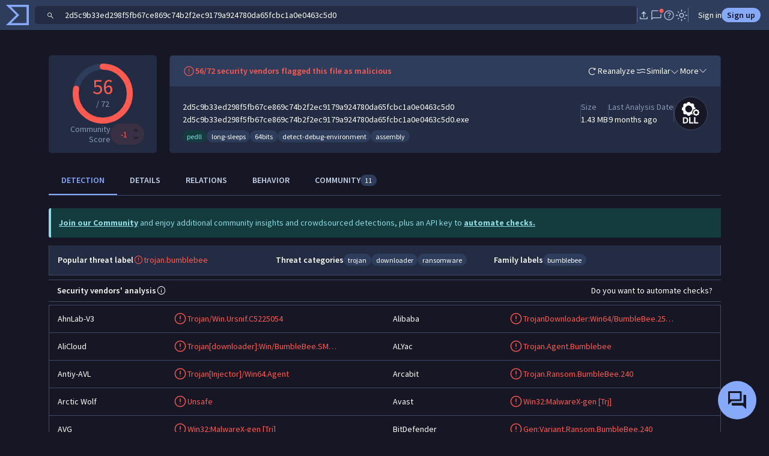

--- FILE ---
content_type: text/javascript
request_url: https://www.virustotal.com/gui/24174.c6ec14206ff77e0655d6.js
body_size: 86443
content:
"use strict";(self.webpackChunkvt_ui_main=self.webpackChunkvt_ui_main||[]).push([[24174],{24174:(e,_,r)=>{r.d(_,{OU:()=>J});var t,a,n,i,o,s,l,T,u,E,c,A,I,R,O,d,N,S,f,L,m,v,C,F,g,p,h,D,y,U,P,M,b,w,H,G,k,B,Y,W,V,J,x,X,K=r(65806),j=r(80841);(t=n||(n={})).UNKNOWN_METHOD="UNKNOWN_METHOD",t.BLACKLIST="BLACKLIST",t.WHITELIST="WHITELIST",t.UNRECOGNIZED="UNRECOGNIZED";function Q(){return{malicious:0,suspicious:0,undetected:0,harmless:0,failure:0,type_unsupported:0,timeout:0,confirmed_timeout:0}}(a=i||(i={})).UNKNOWN_CATEGORY="UNKNOWN_CATEGORY",a.MALICIOUS="MALICIOUS",a.SUSPICIOUS="SUSPICIOUS",a.UNDETECTED="UNDETECTED",a.HARMLESS="HARMLESS",a.FAILURE="FAILURE",a.TYPE_UNSUPPORTED="TYPE_UNSUPPORTED",a.TIMEOUT="TIMEOUT",a.CONFIRMED_TIMEOUT="CONFIRMED_TIMEOUT",a.UNRECOGNIZED="UNRECOGNIZED";let Z={encode(e){let _=arguments.length>1&&void 0!==arguments[1]?arguments[1]:new K.fI;return 0!==e.malicious&&_.uint32(8).int32(e.malicious),0!==e.suspicious&&_.uint32(16).int32(e.suspicious),0!==e.undetected&&_.uint32(24).int32(e.undetected),0!==e.harmless&&_.uint32(32).int32(e.harmless),0!==e.failure&&_.uint32(40).int32(e.failure),0!==e.type_unsupported&&_.uint32(48).int32(e.type_unsupported),0!==e.timeout&&_.uint32(56).int32(e.timeout),0!==e.confirmed_timeout&&_.uint32(64).int32(e.confirmed_timeout),_},decode(e,_){let r=e instanceof K.V5?e:new K.V5(e),t=void 0===_?r.len:r.pos+_,a=Q();for(;r.pos<t;){let e=r.uint32();switch(e>>>3){case 1:if(8!==e)break;a.malicious=r.int32();continue;case 2:if(16!==e)break;a.suspicious=r.int32();continue;case 3:if(24!==e)break;a.undetected=r.int32();continue;case 4:if(32!==e)break;a.harmless=r.int32();continue;case 5:if(40!==e)break;a.failure=r.int32();continue;case 6:if(48!==e)break;a.type_unsupported=r.int32();continue;case 7:if(56!==e)break;a.timeout=r.int32();continue;case 8:if(64!==e)break;a.confirmed_timeout=r.int32();continue}if((7&e)==4||0===e)break;r.skip(7&e)}return a},fromJSON:e=>({malicious:q(e.malicious)?globalThis.Number(e.malicious):0,suspicious:q(e.suspicious)?globalThis.Number(e.suspicious):0,undetected:q(e.undetected)?globalThis.Number(e.undetected):0,harmless:q(e.harmless)?globalThis.Number(e.harmless):0,failure:q(e.failure)?globalThis.Number(e.failure):0,type_unsupported:q(e.type_unsupported)?globalThis.Number(e.type_unsupported):0,timeout:q(e.timeout)?globalThis.Number(e.timeout):0,confirmed_timeout:q(e.confirmed_timeout)?globalThis.Number(e.confirmed_timeout):0}),toJSON(e){let _={};return 0!==e.malicious&&(_.malicious=Math.round(e.malicious)),0!==e.suspicious&&(_.suspicious=Math.round(e.suspicious)),0!==e.undetected&&(_.undetected=Math.round(e.undetected)),0!==e.harmless&&(_.harmless=Math.round(e.harmless)),0!==e.failure&&(_.failure=Math.round(e.failure)),0!==e.type_unsupported&&(_.type_unsupported=Math.round(e.type_unsupported)),0!==e.timeout&&(_.timeout=Math.round(e.timeout)),0!==e.confirmed_timeout&&(_.confirmed_timeout=Math.round(e.confirmed_timeout)),_},create:e=>Z.fromPartial(null!=e?e:{}),fromPartial(e){var _,r,t,a,n,i,o,s;let l=Q();return l.malicious=null!=(_=e.malicious)?_:0,l.suspicious=null!=(r=e.suspicious)?r:0,l.undetected=null!=(t=e.undetected)?t:0,l.harmless=null!=(a=e.harmless)?a:0,l.failure=null!=(n=e.failure)?n:0,l.type_unsupported=null!=(i=e.type_unsupported)?i:0,l.timeout=null!=(o=e.timeout)?o:0,l.confirmed_timeout=null!=(s=e.confirmed_timeout)?s:0,l}};function q(e){return null!=e}function z(e,_){(null==_||_>e.length)&&(_=e.length);for(var r=0,t=Array(_);r<_;r++)t[r]=e[r];return t}function $(e,_){return function(e){if(Array.isArray(e))return e}(e)||function(e,_){var r,t,a=null==e?null:"undefined"!=typeof Symbol&&e[Symbol.iterator]||e["@@iterator"];if(null!=a){var n=[],i=!0,o=!1;try{for(a=a.call(e);!(i=(r=a.next()).done)&&(n.push(r.value),!_||n.length!==_);i=!0);}catch(e){o=!0,t=e}finally{try{i||null==a.return||a.return()}finally{if(o)throw t}}return n}}(e,_)||function(e,_){if(e){if("string"==typeof e)return z(e,_);var r=Object.prototype.toString.call(e).slice(8,-1);if("Object"===r&&e.constructor&&(r=e.constructor.name),"Map"===r||"Set"===r)return Array.from(r);if("Arguments"===r||/^(?:Ui|I)nt(?:8|16|32)(?:Clamped)?Array$/.test(r))return z(e,_)}}(e,_)||function(){throw TypeError("Invalid attempt to destructure non-iterable instance.\\nIn order to be iterable, non-array objects must have a [Symbol.iterator]() method.")}()}function ee(e){switch(e){case 0:case"UNKNOWN_SUBMITTER":return T.UNKNOWN_SUBMITTER;case 1:case"JUJUBOX":return T.JUJUBOX;case 3:case"FILE_FEED":return T.FILE_FEED;case 19:case"VT_TEST_SUBMITTER":return T.VT_TEST_SUBMITTER;case 61:case"VT_DATA_CURATOR":return T.VT_DATA_CURATOR;case 76:case"MODELSCAN_UNPACKER":return T.MODELSCAN_UNPACKER;case 4:case"SANDBOX_VT_DROIDY":return T.SANDBOX_VT_DROIDY;case 5:case"SANDBOX_VT_CUCKOOFORK":return T.SANDBOX_VT_CUCKOOFORK;case 6:case"SANDBOX_VT_BOX_OF_APPLE":return T.SANDBOX_VT_BOX_OF_APPLE;case 7:case"SANDBOX_VT_OSX":return T.SANDBOX_VT_OSX;case 24:case"SANDBOX_VT_JSBOX":return T.SANDBOX_VT_JSBOX;case 25:case"SANDBOX_VT_ANDROBOX":return T.SANDBOX_VT_ANDROBOX;case 29:case"KASPERSKY_UNPACKER":return T.KASPERSKY_UNPACKER;case 35:case"SANDBOX_VT_R2DBOX":return T.SANDBOX_VT_R2DBOX;case 36:case"SANDBOX_VT_SYSMON":return T.SANDBOX_VT_SYSMON;case 43:case"SANDBOX_VT_JOSEBOX":return T.SANDBOX_VT_JOSEBOX;case 56:case"SANDBOX_VT_CAPE":return T.SANDBOX_VT_CAPE;case 71:case"SANDBOX_VT_CAPE_LINUX":return T.SANDBOX_VT_CAPE_LINUX;case 8:case"SANDBOX_RISING_MOVES":return T.SANDBOX_RISING_MOVES;case 9:case"SANDBOX_TENCENT_HABO":return T.SANDBOX_TENCENT_HABO;case 10:case"SANDBOX_DR_WEB_VXCUBE":return T.SANDBOX_DR_WEB_VXCUBE;case 11:case"SANDBOX_NSFOCUS_POMA":return T.SANDBOX_NSFOCUS_POMA;case 12:case"SANDBOX_REAQTA_HIVE":return T.SANDBOX_REAQTA_HIVE;case 13:case"SANDBOX_SECOND_WRITE":return T.SANDBOX_SECOND_WRITE;case 14:case"SANDBOX_LASTLINE":return T.SANDBOX_LASTLINE;case 17:case"SANDBOX_SNDBOX":return T.SANDBOX_SNDBOX;case 21:case"SANDBOX_YOMI_HUNTER":return T.SANDBOX_YOMI_HUNTER;case 22:case"SANDBOX_BITDAM_ATP":return T.SANDBOX_BITDAM_ATP;case 23:case"SANDBOX_CYBER_ADAPT":return T.SANDBOX_CYBER_ADAPT;case 26:case"SANDBOX_VENUSEYE":return T.SANDBOX_VENUSEYE;case 28:case"SANDBOX_VMRAY":return T.SANDBOX_VMRAY;case 30:case"SANDBOX_QIANXIN_REDDRIP":return T.SANDBOX_QIANXIN_REDDRIP;case 31:case"SANDBOX_FENRISCAN":return T.SANDBOX_FENRISCAN;case 37:case"SANDBOX_SANGFOR":return T.SANDBOX_SANGFOR;case 38:case"SANDBOX_SANGFOR_ZSAND":return T.SANDBOX_SANGFOR_ZSAND;case 39:case"SANDBOX_C2AE":return T.SANDBOX_C2AE;case 40:case"SANDBOX_MALWATION":return T.SANDBOX_MALWATION;case 42:case"SANDBOX_FSECURE_SANDBOX":return T.SANDBOX_FSECURE_SANDBOX;case 45:case"SANDBOX_MICROSOFT_SYSINTERNALS":return T.SANDBOX_MICROSOFT_SYSINTERNALS;case 48:case"SANDBOX_SECNEURX":return T.SANDBOX_SECNEURX;case 50:case"SANDBOX_ZENBOX_ANDROID":return T.SANDBOX_ZENBOX_ANDROID;case 51:case"SANDBOX_ZENBOX_LINUX":return T.SANDBOX_ZENBOX_LINUX;case 52:case"SANDBOX_ELF_DIGEST":return T.SANDBOX_ELF_DIGEST;case 53:case"SANDBOX_DBA_APP_SECURITY":return T.SANDBOX_DBA_APP_SECURITY;case 54:case"SANDBOX_CAPA":return T.SANDBOX_CAPA;case 55:case"SANDBOX_ZSCALER":return T.SANDBOX_ZSCALER;case 57:case"SANDBOX_BACKSCATTER":return T.SANDBOX_BACKSCATTER;case 59:case"SANDBOX_DOCGUARD":return T.SANDBOX_DOCGUARD;case 65:case"SANDBOX_ZENBOX_MACOS":return T.SANDBOX_ZENBOX_MACOS;case 74:case"SANDBOX_TCR":return T.SANDBOX_TCR;case 75:case"SANDBOX_GOOGLE_SAFE_BROWSING":return T.SANDBOX_GOOGLE_SAFE_BROWSING;case 2:case"VT_MICROSERVICES_URL_ANALYZER":return T.VT_MICROSERVICES_URL_ANALYZER;case 15:case"VT_MICROSERVICES_RADARE2":return T.VT_MICROSERVICES_RADARE2;case 16:case"VT_MICROSERVICES_STRINGS":return T.VT_MICROSERVICES_STRINGS;case 44:case"VT_MICROSERVICES_SIGMA":return T.VT_MICROSERVICES_SIGMA;case 47:case"VT_MICROSERVICES_7ZIP":return T.VT_MICROSERVICES_7ZIP;case 49:case"VT_MICROSERVICES_OUTLOOKER":return T.VT_MICROSERVICES_OUTLOOKER;case 18:case"VT_CORE":return T.VT_CORE;case 58:case"VT_MICROSERVICES_ONENOTE":return T.VT_MICROSERVICES_ONENOTE;case 63:case"VTM_ONENOTE":return T.VTM_ONENOTE;case 64:case"VTM_MSI":return T.VTM_MSI;case 60:case"VT_REFERENCES":return T.VT_REFERENCES;case 62:case"VT_MICROSERVICES_PE_MEM":return T.VT_MICROSERVICES_PE_MEM;case 66:case"VT_URL_HEADLESS":return T.VT_URL_HEADLESS;case 67:case"VTM_EMAIL":return T.VTM_EMAIL;case 68:case"VTM_UNQUARANTINE":return T.VTM_UNQUARANTINE;case 73:case"VT_MICROSERVICES_VBA_EXTRACTOR":return T.VT_MICROSERVICES_VBA_EXTRACTOR;case 77:case"VTM_FLARE_UNPACKER":return T.VTM_FLARE_UNPACKER;case 32:case"PDNS_VIRUSTOTAL":return T.PDNS_VIRUSTOTAL;case 33:case"PDNS_OFFENSIVE_SECURITY":return T.PDNS_OFFENSIVE_SECURITY;case 34:case"PDNS_GEORGIA_INSTITUTE_OF_TECHNOLOGY":return T.PDNS_GEORGIA_INSTITUTE_OF_TECHNOLOGY;case 20:case"YANDEX_DNS_LOGS":return T.YANDEX_DNS_LOGS;case 27:case"DOCUMENT_CDR_ODIX":return T.DOCUMENT_CDR_ODIX;case 41:case"URLSCAN_BENKOWCC":return T.URLSCAN_BENKOWCC;case 46:case"URLSCAN_VIRIBACK":return T.URLSCAN_VIRIBACK;case 69:case"MANDIANT_SOUP":return T.MANDIANT_SOUP;case 70:case"MANDIANT_MATI":return T.MANDIANT_MATI;case 72:case"MANDIANT_VULN":return T.MANDIANT_VULN;default:return T.UNRECOGNIZED}}function e_(e){switch(e){case 0:case"UNKNOWN":return u.UNKNOWN;case 1:case"EXECUTION_PARENT":return u.EXECUTION_PARENT;case 2:case"EXECUTION_CHILD":return u.EXECUTION_CHILD;case 3:case"COMPRESSED_PARENT":return u.COMPRESSED_PARENT;case 4:case"BUNDLED_FILE":return u.BUNDLED_FILE;case 5:case"PE_RESOURCE_PARENT":return u.PE_RESOURCE_PARENT;case 6:case"PE_RESOURCE":return u.PE_RESOURCE;case 7:case"OVERLAY_PARENT":return u.OVERLAY_PARENT;case 8:case"OVERLAY_CHILDREN":return u.OVERLAY_CHILDREN;case 9:case"ITW_URL":return u.ITW_URL;case 10:case"DOWNLOADED_FILE_FROM_URL":return u.DOWNLOADED_FILE_FROM_URL;case 450:case"ITW_URL_NOT_INTERESTING":return u.ITW_URL_NOT_INTERESTING;case 451:case"DOWNLOADED_FILE_FROM_URL_NOT_INTERESTING":return u.DOWNLOADED_FILE_FROM_URL_NOT_INTERESTING;case 11:case"CARBONBLACK_PARENT":return u.CARBONBLACK_PARENT;case 12:case"CARBONBLACK_CHILD":return u.CARBONBLACK_CHILD;case 13:case"EMBEDDED_DOMAIN":return u.EMBEDDED_DOMAIN;case 14:case"REFERRING_FILE_FROM_DOMAIN":return u.REFERRING_FILE_FROM_DOMAIN;case 15:case"PCAP_PARENT":return u.PCAP_PARENT;case 16:case"SEEN_IN_SUBMITTED_PCAP":return u.SEEN_IN_SUBMITTED_PCAP;case 17:case"ITW_DOMAIN":return u.ITW_DOMAIN;case 18:case"DOWNLOADED_FILE_FROM_DOMAIN":return u.DOWNLOADED_FILE_FROM_DOMAIN;case 452:case"ITW_DOMAIN_NOT_INTERESTING":return u.ITW_DOMAIN_NOT_INTERESTING;case 453:case"DOWNLOADED_FILE_FROM_DOMAIN_NOT_INTERESTING":return u.DOWNLOADED_FILE_FROM_DOMAIN_NOT_INTERESTING;case 19:case"SUBDOMAIN":return u.SUBDOMAIN;case 20:case"IS_SUBDOMAIN_OF":return u.IS_SUBDOMAIN_OF;case 23:case"IS_DOMAIN_OF":return u.IS_DOMAIN_OF;case 24:case"NETWORK_LOCATION":return u.NETWORK_LOCATION;case 25:case"COMMUNICATING_FILE_FROM_DOMAIN":return u.COMMUNICATING_FILE_FROM_DOMAIN;case 26:case"CONTACTED_DOMAIN":return u.CONTACTED_DOMAIN;case 27:case"COMMUNICATING_FILE_FROM_URL":return u.COMMUNICATING_FILE_FROM_URL;case 28:case"CONTACTED_URL":return u.CONTACTED_URL;case 29:case"COMMUNICATING_FILE_FROM_IP":return u.COMMUNICATING_FILE_FROM_IP;case 30:case"CONTACTED_IP":return u.CONTACTED_IP;case 31:case"EMBEDDED_IP":return u.EMBEDDED_IP;case 32:case"REFERRING_FILE_FROM_IP_ADDRESS":return u.REFERRING_FILE_FROM_IP_ADDRESS;case 33:case"EMBEDDED_URL":return u.EMBEDDED_URL;case 34:case"REFERRING_FILE_FROM_URL":return u.REFERRING_FILE_FROM_URL;case 35:case"EMBEDDED_EMAIL":return u.EMBEDDED_EMAIL;case 36:case"REFERING_FILE_FROM_EMAIL":return u.REFERING_FILE_FROM_EMAIL;case 21:case"DOMAIN_RECORD_A":return u.DOMAIN_RECORD_A;case 22:case"IS_DOMAIN_RECORD_A_OF":return u.IS_DOMAIN_RECORD_A_OF;case 37:case"DOMAIN_RECORD_AAAA":return u.DOMAIN_RECORD_AAAA;case 38:case"IS_DOMAIN_RECORD_AAAA_OF":return u.IS_DOMAIN_RECORD_AAAA_OF;case 39:case"DOMAIN_RECORD_CNAME":return u.DOMAIN_RECORD_CNAME;case 40:case"IS_DOMAIN_RECORD_CNAME_OF":return u.IS_DOMAIN_RECORD_CNAME_OF;case 41:case"DOMAIN_RECORD_MX":return u.DOMAIN_RECORD_MX;case 42:case"IS_DOMAIN_RECORD_MX_OF":return u.IS_DOMAIN_RECORD_MX_OF;case 43:case"DOMAIN_RECORD_NS":return u.DOMAIN_RECORD_NS;case 44:case"IS_DOMAIN_RECORD_NS_OF":return u.IS_DOMAIN_RECORD_NS_OF;case 45:case"DOMAIN_RECORD_PTR":return u.DOMAIN_RECORD_PTR;case 46:case"IS_DOMAIN_RECORD_PTR_OF":return u.IS_DOMAIN_RECORD_PTR_OF;case 47:case"DOMAIN_RECORD_SOA":return u.DOMAIN_RECORD_SOA;case 48:case"IS_DOMAIN_RECORD_SOA_OF":return u.IS_DOMAIN_RECORD_SOA_OF;case 49:case"DOMAIN_RECORD_CAA":return u.DOMAIN_RECORD_CAA;case 50:case"IS_DOMAIN_RECORD_CAA_OF":return u.IS_DOMAIN_RECORD_CAA_OF;case 51:case"ITW_IP":return u.ITW_IP;case 52:case"DOWNLOADED_FILE_FROM_IP_ADDRESS":return u.DOWNLOADED_FILE_FROM_IP_ADDRESS;case 454:case"ITW_IP_NOT_INTERESTING":return u.ITW_IP_NOT_INTERESTING;case 455:case"DOWNLOADED_FILE_FROM_IP_ADDRESS_NOT_INTERESTING":return u.DOWNLOADED_FILE_FROM_IP_ADDRESS_NOT_INTERESTING;case 53:case"DOMAIN_SSL_CERTIFICATE":return u.DOMAIN_SSL_CERTIFICATE;case 54:case"IS_DOMAIN_SSL_CERTIFICATE_OF":return u.IS_DOMAIN_SSL_CERTIFICATE_OF;case 55:case"ATTR_DOMAIN_ICON_RAW_MD5":return u.ATTR_DOMAIN_ICON_RAW_MD5;case 56:case"IS_ATTR_DOMAIN_ICON_RAW_MD5_OF":return u.IS_ATTR_DOMAIN_ICON_RAW_MD5_OF;case 57:case"DOMAIN_SIBLING":return u.DOMAIN_SIBLING;case 58:case"IS_DOMAIN_SIBLING_OF":return u.IS_DOMAIN_SIBLING_OF;case 59:case"ATTR_URL_ICON_RAW_MD5":return u.ATTR_URL_ICON_RAW_MD5;case 60:case"IS_ATTR_URL_ICON_RAW_MD5_OF":return u.IS_ATTR_URL_ICON_RAW_MD5_OF;case 61:case"URL_FINAL":return u.URL_FINAL;case 62:case"IS_URL_FINAL_OF":return u.IS_URL_FINAL_OF;case 63:case"URL_REDIRECT_TO":return u.URL_REDIRECT_TO;case 64:case"IS_URL_REDIRECT_TO_OF":return u.IS_URL_REDIRECT_TO_OF;case 65:case"URL_LOCATION":return u.URL_LOCATION;case 66:case"IS_URL_LOCATION_OF":return u.IS_URL_LOCATION_OF;case 67:case"IP_SSL_CERTIFICATE":return u.IP_SSL_CERTIFICATE;case 68:case"IS_IP_SSL_CERTIFICATE_OF":return u.IS_IP_SSL_CERTIFICATE_OF;case 69:case"URL_HTTP_RESPONSE_CONTENT_SHA256":return u.URL_HTTP_RESPONSE_CONTENT_SHA256;case 70:case"IS_URL_HTTP_RESPONSE_CONTENT_SHA256_OF":return u.IS_URL_HTTP_RESPONSE_CONTENT_SHA256_OF;case 71:case"ATTR_IP_COUNTRY":return u.ATTR_IP_COUNTRY;case 72:case"IS_ATTR_IP_COUNTRY_OF":return u.IS_ATTR_IP_COUNTRY_OF;case 73:case"ATTR_FILE_VHASH":return u.ATTR_FILE_VHASH;case 74:case"IS_ATTR_FILE_VHASH_OF":return u.IS_ATTR_FILE_VHASH_OF;case 75:case"ATTR_FILE_SUBMISSION_NAME":return u.ATTR_FILE_SUBMISSION_NAME;case 76:case"IS_ATTR_FILE_SUBMISSION_NAME_OF":return u.IS_ATTR_FILE_SUBMISSION_NAME_OF;case 77:case"ATTR_FILE_PE_SECTION_NAME":return u.ATTR_FILE_PE_SECTION_NAME;case 78:case"IS_ATTR_FILE_PE_SECTION_NAME_OF":return u.IS_ATTR_FILE_PE_SECTION_NAME_OF;case 79:case"ATTR_FILE_AUTHENTIHASH":return u.ATTR_FILE_AUTHENTIHASH;case 80:case"IS_ATTR_FILE_AUTHENTIHASH_OF":return u.IS_ATTR_FILE_AUTHENTIHASH_OF;case 81:case"ATTR_FILE_IMPHASH":return u.ATTR_FILE_IMPHASH;case 82:case"IS_ATTR_FILE_IMPHASH_OF":return u.IS_ATTR_FILE_IMPHASH_OF;case 83:case"ATTR_FILE_SSDEEP":return u.ATTR_FILE_SSDEEP;case 84:case"IS_ATTR_FILE_SSDEEP_OF":return u.IS_ATTR_FILE_SSDEEP_OF;case 85:case"ATTR_FILE_SIGNATURE_PRODUCT":return u.ATTR_FILE_SIGNATURE_PRODUCT;case 86:case"IS_ATTR_FILE_SIGNATURE_PRODUCT_OF":return u.IS_ATTR_FILE_SIGNATURE_PRODUCT_OF;case 87:case"ATTR_FILE_SIGNATURE_ORIGINAL_NAME":return u.ATTR_FILE_SIGNATURE_ORIGINAL_NAME;case 88:case"IS_ATTR_FILE_SIGNATURE_ORIGINAL_NAME_OF":return u.IS_ATTR_FILE_SIGNATURE_ORIGINAL_NAME_OF;case 89:case"ATTR_FILE_SIGNATURE_VERSION":return u.ATTR_FILE_SIGNATURE_VERSION;case 90:case"IS_ATTR_FILE_SIGNATURE_VERSION_OF":return u.IS_ATTR_FILE_SIGNATURE_VERSION_OF;case 91:case"ATTR_FILE_EXIFTOOL_COMPANY_NAME":return u.ATTR_FILE_EXIFTOOL_COMPANY_NAME;case 92:case"IS_ATTR_FILE_EXIFTOOL_COMPANY_NAME_OF":return u.IS_ATTR_FILE_EXIFTOOL_COMPANY_NAME_OF;case 93:case"ATTR_FILE_EXIFTOOL_FILE_DESCRIPTION":return u.ATTR_FILE_EXIFTOOL_FILE_DESCRIPTION;case 94:case"IS_ATTR_FILE_EXIFTOOL_FILE_DESCRIPTION_OF":return u.IS_ATTR_FILE_EXIFTOOL_FILE_DESCRIPTION_OF;case 95:case"ATTR_FILE_EXIFTOOL_TIMESTAMP":return u.ATTR_FILE_EXIFTOOL_TIMESTAMP;case 96:case"IS_ATTR_FILE_EXIFTOOL_TIMESTAMP_OF":return u.IS_ATTR_FILE_EXIFTOOL_TIMESTAMP_OF;case 97:case"ATTR_FILE_PE_ENTRY_POINT":return u.ATTR_FILE_PE_ENTRY_POINT;case 98:case"IS_ATTR_FILE_PE_ENTRY_POINT_OF":return u.IS_ATTR_FILE_PE_ENTRY_POINT_OF;case 99:case"ATTR_DOMAIN_CREATION_DATE":return u.ATTR_DOMAIN_CREATION_DATE;case 100:case"IS_ATTR_DOMAIN_CREATION_DATE_OF":return u.IS_ATTR_DOMAIN_CREATION_DATE_OF;case 101:case"ATTR_DOMAIN_REGISTER_DATE":return u.ATTR_DOMAIN_REGISTER_DATE;case 102:case"IS_ATTR_DOMAIN_REGISTER_DATE_OF":return u.IS_ATTR_DOMAIN_REGISTER_DATE_OF;case 103:case"ATTR_URL_QUERY_STRING":return u.ATTR_URL_QUERY_STRING;case 104:case"IS_ATTR_URL_QUERY_STRING_OF":return u.IS_ATTR_URL_QUERY_STRING_OF;case 105:case"ATTR_CODE_BLOCK":return u.ATTR_CODE_BLOCK;case 106:case"IS_ATTR_CODE_BLOCK_OF":return u.IS_ATTR_CODE_BLOCK_OF;case 107:case"ATTR_DOMAIN_RECORD_TXT":return u.ATTR_DOMAIN_RECORD_TXT;case 108:case"IS_ATTR_DOMAIN_RECORD_TXT_OF":return u.IS_ATTR_DOMAIN_RECORD_TXT_OF;case 109:case"ATTR_DOMAIN_WHOIS":return u.ATTR_DOMAIN_WHOIS;case 110:case"IS_ATTR_DOMAIN_WHOIS_OF":return u.IS_ATTR_DOMAIN_WHOIS_OF;case 111:case"ATTR_IP_AS_OWNER":return u.ATTR_IP_AS_OWNER;case 112:case"IS_ATTR_IP_AS_OWNER_OF":return u.IS_ATTR_IP_AS_OWNER_OF;case 113:case"ATTR_IP_CONTINENT":return u.ATTR_IP_CONTINENT;case 114:case"IS_ATTR_IP_CONTINENT_OF":return u.IS_ATTR_IP_CONTINENT_OF;case 115:case"ATTR_IP_ASN":return u.ATTR_IP_ASN;case 116:case"IS_ATTR_IP_ASN_OF":return u.IS_ATTR_IP_ASN_OF;case 117:case"ATTR_IP_NETWORK":return u.ATTR_IP_NETWORK;case 118:case"IS_ATTR_IP_NETWORK_OF":return u.IS_ATTR_IP_NETWORK_OF;case 119:case"ATTR_IP_REGIONAL_INTERNET_REGISTRY":return u.ATTR_IP_REGIONAL_INTERNET_REGISTRY;case 120:case"IS_ATTR_IP_REGIONAL_INTERNET_REGISTRY_OF":return u.IS_ATTR_IP_REGIONAL_INTERNET_REGISTRY_OF;case 121:case"ATTR_IP_WHOIS":return u.ATTR_IP_WHOIS;case 122:case"IS_ATTR_IP_WHOIS_OF":return u.IS_ATTR_IP_WHOIS_OF;case 123:case"ATTR_URL_HTML_TITLE":return u.ATTR_URL_HTML_TITLE;case 124:case"IS_ATTR_URL_HTML_TITLE_OF":return u.IS_ATTR_URL_HTML_TITLE_OF;case 125:case"ATTR_URL_HTML_TRACKER":return u.ATTR_URL_HTML_TRACKER;case 126:case"IS_ATTR_URL_HTML_TRACKER_OF":return u.IS_ATTR_URL_HTML_TRACKER_OF;case 127:case"ATTR_URL_HTTP_RESPONSE_CONTENT_LENGTH":return u.ATTR_URL_HTTP_RESPONSE_CONTENT_LENGTH;case 128:case"IS_ATTR_URL_HTTP_RESPONSE_CONTENT_LENGTH_OF":return u.IS_ATTR_URL_HTTP_RESPONSE_CONTENT_LENGTH_OF;case 129:case"ATTR_URL_TAG":return u.ATTR_URL_TAG;case 130:case"IS_ATTR_URL_TAG_OF":return u.IS_ATTR_URL_TAG_OF;case 131:case"ATTR_UNPACKED_CODE_BLOCK":return u.ATTR_UNPACKED_CODE_BLOCK;case 132:case"IS_ATTR_UNPACKED_CODE_BLOCK":return u.IS_ATTR_UNPACKED_CODE_BLOCK;case 133:case"ATTR_FILE_BEHASH":return u.ATTR_FILE_BEHASH;case 134:case"IS_ATTR_FILE_BEHASH_OF":return u.IS_ATTR_FILE_BEHASH_OF;case 135:case"ATTR_FILE_ELFHASH":return u.ATTR_FILE_ELFHASH;case 136:case"IS_ATTR_FILE_ELFHASH_OF":return u.IS_ATTR_FILE_ELFHASH_OF;case 137:case"FILE_EMAIL_PARENT":return u.FILE_EMAIL_PARENT;case 138:case"IS_FILE_EMAIL_PARENT_OF":return u.IS_FILE_EMAIL_PARENT_OF;case 139:case"ATTR_URL_OUTGOING_LINK":return u.ATTR_URL_OUTGOING_LINK;case 140:case"IS_ATTR_URL_OUTGOING_LINK_OF":return u.IS_ATTR_URL_OUTGOING_LINK_OF;case 141:case"ATTR_URL_HTTP_RESPONSE_COOKIE_NAME":return u.ATTR_URL_HTTP_RESPONSE_COOKIE_NAME;case 142:case"IS_ATTR_URL_HTTP_RESPONSE_COOKIE_NAME_OF":return u.IS_ATTR_URL_HTTP_RESPONSE_COOKIE_NAME_OF;case 143:case"ATTR_URL_HTTP_RESPONSE_COOKIE_VALUE":return u.ATTR_URL_HTTP_RESPONSE_COOKIE_VALUE;case 144:case"IS_ATTR_URL_HTTP_RESPONSE_COOKIE_VALUE_OF":return u.IS_ATTR_URL_HTTP_RESPONSE_COOKIE_VALUE_OF;case 145:case"ATTR_URL_HTTP_RESPONSE_COOKIE":return u.ATTR_URL_HTTP_RESPONSE_COOKIE;case 146:case"IS_ATTR_URL_HTTP_RESPONSE_COOKIE_OF":return u.IS_ATTR_URL_HTTP_RESPONSE_COOKIE_OF;case 147:case"ATTR_FILE_CREATED_MUTEX":return u.ATTR_FILE_CREATED_MUTEX;case 148:case"IS_ATTR_FILE_CREATED_MUTEX_OF":return u.IS_ATTR_FILE_CREATED_MUTEX_OF;case 149:case"ATTR_FILE_OPENED_MUTEX":return u.ATTR_FILE_OPENED_MUTEX;case 150:case"IS_ATTR_FILE_OPENED_MUTEX_OF":return u.IS_ATTR_FILE_OPENED_MUTEX_OF;case 468:case"ATTR_FILE_PERMHASH":return u.ATTR_FILE_PERMHASH;case 469:case"IS_ATTR_FILE_PERMHASH_OF":return u.IS_ATTR_FILE_PERMHASH_OF;case 151:case"ATTR_FILE_PE_COMPILATION_TIMESTAMP":return u.ATTR_FILE_PE_COMPILATION_TIMESTAMP;case 152:case"IS_ATTR_FILE_PE_COMPILATION_TIMESTAMP_OF":return u.IS_ATTR_FILE_PE_COMPILATION_TIMESTAMP_OF;case 153:case"ATTR_FILE_PE_PDB_NAME":return u.ATTR_FILE_PE_PDB_NAME;case 154:case"IS_ATTR_FILE_PE_PDB_NAME_OF":return u.IS_ATTR_FILE_PE_PDB_NAME_OF;case 155:case"ATTR_FILE_ICON_DHASH":return u.ATTR_FILE_ICON_DHASH;case 156:case"IS_ATTR_FILE_ICON_DHASH_OF":return u.IS_ATTR_FILE_ICON_DHASH_OF;case 157:case"ATTR_FILE_REGISTRY_KEY_SET":return u.ATTR_FILE_REGISTRY_KEY_SET;case 158:case"IS_ATTR_FILE_REGISTRY_KEY_SET_OF":return u.IS_ATTR_FILE_REGISTRY_KEY_SET_OF;case 159:case"ATTR_FILE_AV_NAME":return u.ATTR_FILE_AV_NAME;case 160:case"IS_ATTR_FILE_AV_NAME_OF":return u.IS_ATTR_FILE_AV_NAME_OF;case 161:case"ATTR_FILE_SUBMISSION_COUNTRY":return u.ATTR_FILE_SUBMISSION_COUNTRY;case 162:case"IS_ATTR_FILE_SUBMISSION_COUNTRY_OF":return u.IS_ATTR_FILE_SUBMISSION_COUNTRY_OF;case 163:case"ATTR_FILE_ANDROID_PKG_NAME":return u.ATTR_FILE_ANDROID_PKG_NAME;case 164:case"IS_ATTR_FILE_ANDROID_PKG_NAME_OF":return u.IS_ATTR_FILE_ANDROID_PKG_NAME_OF;case 165:case"ATTR_FILE_TAG":return u.ATTR_FILE_TAG;case 166:case"IS_ATTR_FILE_TAG_OF":return u.IS_ATTR_FILE_TAG_OF;case 167:case"ATTR_FILE_PE_IMPORT":return u.ATTR_FILE_PE_IMPORT;case 168:case"IS_ATTR_FILE_PE_IMPORT_OF":return u.IS_ATTR_FILE_PE_IMPORT_OF;case 169:case"ATTR_FILE_PE_EXPORT":return u.ATTR_FILE_PE_EXPORT;case 170:case"IS_ATTR_FILE_PE_EXPORT_OF":return u.IS_ATTR_FILE_PE_EXPORT_OF;case 171:case"ATTR_FILE_OFFICE_AUTHOR":return u.ATTR_FILE_OFFICE_AUTHOR;case 172:case"IS_ATTR_FILE_OFFICE_AUTHOR_OF":return u.IS_ATTR_FILE_OFFICE_AUTHOR_OF;case 173:case"ATTR_FILE_OFFICE_APPLICATION_NAME":return u.ATTR_FILE_OFFICE_APPLICATION_NAME;case 174:case"IS_ATTR_FILE_OFFICE_APPLICATION_NAME_OF":return u.IS_ATTR_FILE_OFFICE_APPLICATION_NAME_OF;case 175:case"ATTR_FILE_OFFICE_CREATION_DATETIME":return u.ATTR_FILE_OFFICE_CREATION_DATETIME;case 176:case"IS_ATTR_FILE_OFFICE_CREATION_DATETIME_OF":return u.IS_ATTR_FILE_OFFICE_CREATION_DATETIME_OF;case 177:case"ATTR_FILE_OFFICE_LAST_SAVED":return u.ATTR_FILE_OFFICE_LAST_SAVED;case 178:case"IS_ATTR_FILE_OFFICE_LAST_SAVED_OF":return u.IS_ATTR_FILE_OFFICE_LAST_SAVED_OF;case 179:case"ATTR_FILE_OFFICE_MACRO_NAME":return u.ATTR_FILE_OFFICE_MACRO_NAME;case 180:case"IS_ATTR_FILE_OFFICE_MACRO_NAME_OF":return u.IS_ATTR_FILE_OFFICE_MACRO_NAME_OF;case 181:case"ATTR_FILE_ANDROID_MAIN_ACTIVITY":return u.ATTR_FILE_ANDROID_MAIN_ACTIVITY;case 182:case"IS_ATTR_FILE_ANDROID_MAIN_ACTIVITY_OF":return u.IS_ATTR_FILE_ANDROID_MAIN_ACTIVITY_OF;case 183:case"FILE_ANDROID_CERTIFICATE":return u.FILE_ANDROID_CERTIFICATE;case 184:case"IS_FILE_ANDROID_CERTIFICATE_OF":return u.IS_FILE_ANDROID_CERTIFICATE_OF;case 185:case"ATTR_FILE_ELF_IMPORT":return u.ATTR_FILE_ELF_IMPORT;case 186:case"IS_ATTR_FILE_ELF_IMPORT_OF":return u.IS_ATTR_FILE_ELF_IMPORT_OF;case 187:case"ATTR_FILE_ELF_EXPORT":return u.ATTR_FILE_ELF_EXPORT;case 188:case"IS_ATTR_FILE_ELF_EXPORT_OF":return u.IS_ATTR_FILE_ELF_EXPORT_OF;case 189:case"ATTR_FILE_REGISTRY_KEY_OPENED":return u.ATTR_FILE_REGISTRY_KEY_OPENED;case 190:case"IS_ATTR_FILE_REGISTRY_KEY_OPENED_OF":return u.IS_ATTR_FILE_REGISTRY_KEY_OPENED_OF;case 191:case"ATTR_FILE_REGISTRY_KEY_DELETED":return u.ATTR_FILE_REGISTRY_KEY_DELETED;case 192:case"IS_ATTR_FILE_REGISTRY_KEY_DELETED_OF":return u.IS_ATTR_FILE_REGISTRY_KEY_DELETED_OF;case 193:case"ATTR_FILE_PE_PDB_GUID":return u.ATTR_FILE_PE_PDB_GUID;case 194:case"IS_ATTR_FILE_PE_PDB_GUID_OF":return u.IS_ATTR_FILE_PE_PDB_GUID_OF;case 195:case"ATTR_FILE_DROPPED_FILE_PATH":return u.ATTR_FILE_DROPPED_FILE_PATH;case 196:case"IS_ATTR_FILE_DROPPED_FILE_PATH_OF":return u.IS_ATTR_FILE_DROPPED_FILE_PATH_OF;case 197:case"FILE_DROPPED_FILE":return u.FILE_DROPPED_FILE;case 198:case"IS_FILE_DROPPED_FILE_OF":return u.IS_FILE_DROPPED_FILE_OF;case 199:case"ATTR_FILE_EXIFTOOL_CREATOR":return u.ATTR_FILE_EXIFTOOL_CREATOR;case 200:case"IS_ATTR_FILE_EXIFTOOL_CREATOR_OF":return u.IS_ATTR_FILE_EXIFTOOL_CREATOR_OF;case 201:case"ATTR_FILE_EXIFTOOL_LAST_MODIFIED":return u.ATTR_FILE_EXIFTOOL_LAST_MODIFIED;case 202:case"IS_ATTR_FILE_EXIFTOOL_LAST_MODIFIED_OF":return u.IS_ATTR_FILE_EXIFTOOL_LAST_MODIFIED_OF;case 203:case"ATTR_FILE_EXIFTOOL_AUTHOR":return u.ATTR_FILE_EXIFTOOL_AUTHOR;case 204:case"IS_ATTR_FILE_EXIFTOOL_AUTHOR_OF":return u.IS_ATTR_FILE_EXIFTOOL_AUTHOR_OF;case 205:case"ATTR_FILE_EXIFTOOL_CREATE_DATE":return u.ATTR_FILE_EXIFTOOL_CREATE_DATE;case 206:case"IS_ATTR_FILE_EXIFTOOL_CREATE_DATE_OF":return u.IS_ATTR_FILE_EXIFTOOL_CREATE_DATE_OF;case 207:case"ATTR_FILE_EXIFTOOL_LAST_PRINTED":return u.ATTR_FILE_EXIFTOOL_LAST_PRINTED;case 208:case"IS_ATTR_FILE_EXIFTOOL_LAST_PRINTED_OF":return u.IS_ATTR_FILE_EXIFTOOL_LAST_PRINTED_OF;case 209:case"ATTR_FILE_EXIFTOOL_COMPANY":return u.ATTR_FILE_EXIFTOOL_COMPANY;case 210:case"IS_ATTR_FILE_EXIFTOOL_COMPANY_OF":return u.IS_ATTR_FILE_EXIFTOOL_COMPANY_OF;case 211:case"ATTR_FILE_EXIFTOOL_PRODUCER":return u.ATTR_FILE_EXIFTOOL_PRODUCER;case 212:case"IS_ATTR_FILE_EXIFTOOL_PRODUCER_OF":return u.IS_ATTR_FILE_EXIFTOOL_PRODUCER_OF;case 213:case"ATTR_FILE_EXIFTOOL_TITLE":return u.ATTR_FILE_EXIFTOOL_TITLE;case 214:case"IS_ATTR_FILE_EXIFTOOL_TITLE_OF":return u.IS_ATTR_FILE_EXIFTOOL_TITLE_OF;case 215:case"ATTR_FILE_EXIFTOOL_SUBJECT":return u.ATTR_FILE_EXIFTOOL_SUBJECT;case 216:case"IS_ATTR_FILE_EXIFTOOL_SUBJECT_OF":return u.IS_ATTR_FILE_EXIFTOOL_SUBJECT_OF;case 217:case"ATTR_FILE_ICON_RAW_MD5":return u.ATTR_FILE_ICON_RAW_MD5;case 218:case"IS_ATTR_FILE_ICON_RAW_MD5_OF":return u.IS_ATTR_FILE_ICON_RAW_MD5_OF;case 219:case"ATTR_FILE_PE_PDB_TIMESTAMP":return u.ATTR_FILE_PE_PDB_TIMESTAMP;case 220:case"IS_ATTR_FILE_PE_PDB_TIMESTAMP_OF":return u.IS_ATTR_FILE_PE_PDB_TIMESTAMP_OF;case 221:case"ATTR_FILE_PE_MVID":return u.ATTR_FILE_PE_MVID;case 222:case"IS_ATTR_FILE_PE_MVID_OF":return u.IS_ATTR_FILE_PE_MVID_OF;case 223:case"ATTR_FILE_SIGNATURE_INTERNAL_NAME":return u.ATTR_FILE_SIGNATURE_INTERNAL_NAME;case 224:case"IS_ATTR_FILE_SIGNATURE_INTERNAL_NAME_OF":return u.IS_ATTR_FILE_SIGNATURE_INTERNAL_NAME_OF;case 225:case"ATTR_FILE_SIGNATURE_IDENTIFIER":return u.ATTR_FILE_SIGNATURE_IDENTIFIER;case 226:case"IS_ATTR_FILE_SIGNATURE_IDENTIFIER_OF":return u.IS_ATTR_FILE_SIGNATURE_IDENTIFIER_OF;case 227:case"ATTR_FILE_TRUSTED_VERDICT_FILENAME":return u.ATTR_FILE_TRUSTED_VERDICT_FILENAME;case 228:case"IS_ATTR_FILE_TRUSTED_VERDICT_FILENAME_OF":return u.IS_ATTR_FILE_TRUSTED_VERDICT_FILENAME_OF;case 229:case"ATTR_FILE_NSRL_FILENAME":return u.ATTR_FILE_NSRL_FILENAME;case 230:case"IS_ATTR_FILE_NSRL_FILENAME_OF":return u.IS_ATTR_FILE_NSRL_FILENAME_OF;case 231:case"ATTR_FILE_DEBCHECK_PACKAGE":return u.ATTR_FILE_DEBCHECK_PACKAGE;case 232:case"IS_ATTR_FILE_DEBCHECK_PACKAGE_OF":return u.IS_ATTR_FILE_DEBCHECK_PACKAGE_OF;case 233:case"ATTR_FILE_MONITOR_FILENAME":return u.ATTR_FILE_MONITOR_FILENAME;case 234:case"IS_ATTR_FILE_MONITOR_FILENAME_OF":return u.IS_ATTR_FILE_MONITOR_FILENAME_OF;case 235:case"ATTR_FILE_SIGNATURE_DESCRIPTION":return u.ATTR_FILE_SIGNATURE_DESCRIPTION;case 236:case"IS_ATTR_FILE_SIGNATURE_DESCRIPTION_OF":return u.IS_ATTR_FILE_SIGNATURE_DESCRIPTION_OF;case 237:case"ATTR_FILE_SIGNATURE_COPYRIGHT":return u.ATTR_FILE_SIGNATURE_COPYRIGHT;case 238:case"IS_ATTR_FILE_SIGNATURE_COPYRIGHT_OF":return u.IS_ATTR_FILE_SIGNATURE_COPYRIGHT_OF;case 239:case"ATTR_FILE_SIGNATURE_COMMENT":return u.ATTR_FILE_SIGNATURE_COMMENT;case 240:case"IS_ATTR_FILE_SIGNATURE_COMMENT_OF":return u.IS_ATTR_FILE_SIGNATURE_COMMENT_OF;case 241:case"ATTR_FILE_TELFHASH":return u.ATTR_FILE_TELFHASH;case 242:case"IS_ATTR_FILE_TELFHASH_OF":return u.IS_ATTR_FILE_TELFHASH_OF;case 243:case"ATTR_FILE_TLSHHASH":return u.ATTR_FILE_TLSHHASH;case 244:case"IS_ATTR_FILE_TLSHHASH_OF":return u.IS_ATTR_FILE_TLSHHASH_OF;case 708:case"ATTR_FILE_TOOL_PICKLE_VHASH":return u.ATTR_FILE_TOOL_PICKLE_VHASH;case 709:case"IS_ATTR_FILE_TOOL_PICKLE_VHASH_OF":return u.IS_ATTR_FILE_TOOL_PICKLE_VHASH_OF;case 730:case"ATTR_FILE_TOOL_PDF_OBJECT_HASH":return u.ATTR_FILE_TOOL_PDF_OBJECT_HASH;case 731:case"IS_ATTR_FILE_TOOL_PDF_OBJECT_HASH_OF":return u.IS_ATTR_FILE_TOOL_PDF_OBJECT_HASH_OF;case 245:case"ATTR_FILE_RICH_PE_HEADER_HASH":return u.ATTR_FILE_RICH_PE_HEADER_HASH;case 246:case"IS_ATTR_FILE_RICH_PE_HEADER_HASH":return u.IS_ATTR_FILE_RICH_PE_HEADER_HASH;case 247:case"FILE_CIPHERED_PARENT":return u.FILE_CIPHERED_PARENT;case 248:case"IS_FILE_CIPHERED_PARENT_OF":return u.IS_FILE_CIPHERED_PARENT_OF;case 249:case"ATTR_DOMAIN_ICON_DHASH":return u.ATTR_DOMAIN_ICON_DHASH;case 250:case"IS_ATTR_DOMAIN_ICON_DHASH_OF":return u.IS_ATTR_DOMAIN_ICON_DHASH_OF;case 251:case"ATTR_URL_ICON_DHASH":return u.ATTR_URL_ICON_DHASH;case 252:case"IS_ATTR_URL_ICON_DHASH_OF":return u.IS_ATTR_URL_ICON_DHASH_OF;case 253:case"CONTACTED_DOMAINS_FROM_URL":return u.CONTACTED_DOMAINS_FROM_URL;case 254:case"DOMAIN_COMMUNICATING_URLS":return u.DOMAIN_COMMUNICATING_URLS;case 255:case"CONTACTED_IPS_FROM_URL":return u.CONTACTED_IPS_FROM_URL;case 256:case"IP_COMMUNICATING_URLS":return u.IP_COMMUNICATING_URLS;case 257:case"ATTR_FILE_PASSWORD":return u.ATTR_FILE_PASSWORD;case 258:case"IS_ATTR_FILE_PASSWORD_OF":return u.IS_ATTR_FILE_PASSWORD_OF;case 259:case"ATTR_DOMAIN_JARM_HASH":return u.ATTR_DOMAIN_JARM_HASH;case 260:case"IS_ATTR_DOMAIN_JARM_HASH_OF":return u.IS_ATTR_DOMAIN_JARM_HASH_OF;case 706:case"DOMAIN_MATCHES_FUZZY_DOMAIN":return u.DOMAIN_MATCHES_FUZZY_DOMAIN;case 707:case"IS_DOMAIN_MATCHES_FUZZY_DOMAIN_OF":return u.IS_DOMAIN_MATCHES_FUZZY_DOMAIN_OF;case 261:case"ATTR_IP_JARM_HASH":return u.ATTR_IP_JARM_HASH;case 262:case"IS_ATTR_IP_JARM_HASH_OF":return u.IS_ATTR_IP_JARM_HASH_OF;case 263:case"URL_EMBEDDED_JS":return u.URL_EMBEDDED_JS;case 264:case"IS_URL_EMBEDDED_JS_OF":return u.IS_URL_EMBEDDED_JS_OF;case 265:case"ATTR_FILE_RARE_SHINGLE":return u.ATTR_FILE_RARE_SHINGLE;case 266:case"IS_ATTR_FILE_RARE_SHINGLE_OF":return u.IS_ATTR_FILE_RARE_SHINGLE_OF;case 323:case"IS_DISTRIBUTED_BY":return u.IS_DISTRIBUTED_BY;case 324:case"DISTRIBUTED_FILES":return u.DISTRIBUTED_FILES;case 325:case"FILE_MATCHED_BY_YARA_RULE":return u.FILE_MATCHED_BY_YARA_RULE;case 326:case"YARA_RULE_MATCHES_FILE":return u.YARA_RULE_MATCHES_FILE;case 327:case"FILE_MATCHED_BY_IDS_RULE":return u.FILE_MATCHED_BY_IDS_RULE;case 328:case"IDS_RULE_MATCHES_FILE":return u.IDS_RULE_MATCHES_FILE;case 329:case"ATTR_FILE_SANDBOX_VERDICT":return u.ATTR_FILE_SANDBOX_VERDICT;case 330:case"IS_ATTR_FILE_SANDBOX_VERDICT_OF":return u.IS_ATTR_FILE_SANDBOX_VERDICT_OF;case 474:case"ATTR_FILE_TYPE":return u.ATTR_FILE_TYPE;case 475:case"IS_ATTR_FILE_TYPE_OF":return u.IS_ATTR_FILE_TYPE_OF;case 331:case"FILE_MATCHED_BY_SIGMA_RULE":return u.FILE_MATCHED_BY_SIGMA_RULE;case 332:case"SIGMA_RULE_MATCHES_FILE":return u.SIGMA_RULE_MATCHES_FILE;case 346:case"FILE_MEMORY_PATTERN_URL":return u.FILE_MEMORY_PATTERN_URL;case 347:case"IS_FILE_MEMORY_PATTERN_URL_OF":return u.IS_FILE_MEMORY_PATTERN_URL_OF;case 348:case"FILE_MEMORY_PATTERN_DOMAIN":return u.FILE_MEMORY_PATTERN_DOMAIN;case 349:case"IS_FILE_MEMORY_PATTERN_DOMAIN_OF":return u.IS_FILE_MEMORY_PATTERN_DOMAIN_OF;case 350:case"FILE_MEMORY_PATTERN_IP":return u.FILE_MEMORY_PATTERN_IP;case 351:case"IS_FILE_MEMORY_PATTERN_IP_OF":return u.IS_FILE_MEMORY_PATTERN_IP_OF;case 564:case"ATTR_FILE_MACHO_SYMHASH":return u.ATTR_FILE_MACHO_SYMHASH;case 565:case"IS_ATTR_FILE_MACHO_SYMHASH_OF":return u.IS_ATTR_FILE_MACHO_SYMHASH_OF;case 662:case"ATTR_FILE_MAGIKA":return u.ATTR_FILE_MAGIKA;case 663:case"IS_ATTR_FILE_MAGIKA_OF":return u.IS_ATTR_FILE_MAGIKA_OF;case 676:case"ATTR_FILE_FILECONDIS_DHASH":return u.ATTR_FILE_FILECONDIS_DHASH;case 677:case"IS_ATTR_FILE_FILECONDIS_DHASH_OF":return u.IS_ATTR_FILE_FILECONDIS_DHASH_OF;case 678:case"IP_RELATED_TO_PORT_INFO":return u.IP_RELATED_TO_PORT_INFO;case 679:case"PORT_INFO_OF":return u.PORT_INFO_OF;case 267:case"FILE_IN_COLLECTION":return u.FILE_IN_COLLECTION;case 268:case"COLLECTION_CONTAINS_FILE":return u.COLLECTION_CONTAINS_FILE;case 269:case"DOMAIN_IN_COLLECTION":return u.DOMAIN_IN_COLLECTION;case 270:case"COLLECTION_CONTAINS_DOMAIN":return u.COLLECTION_CONTAINS_DOMAIN;case 271:case"URL_IN_COLLECTION":return u.URL_IN_COLLECTION;case 272:case"COLLECTION_CONTAINS_URL":return u.COLLECTION_CONTAINS_URL;case 273:case"IP_IN_COLLECTION":return u.IP_IN_COLLECTION;case 274:case"COLLECTION_CONTAINS_IP":return u.COLLECTION_CONTAINS_IP;case 275:case"COLLECTION_ATTRIBUTED_TO":return u.COLLECTION_ATTRIBUTED_TO;case 276:case"ACTOR_RELATED_TO":return u.ACTOR_RELATED_TO;case 277:case"GRAPH_IN_COLLECTION":return u.GRAPH_IN_COLLECTION;case 278:case"COLLECTION_CONTAINS_GRAPH":return u.COLLECTION_CONTAINS_GRAPH;case 279:case"REFERENCE_IN_COLLECTION":return u.REFERENCE_IN_COLLECTION;case 280:case"COLLECTION_CONTAINS_REFERENCE":return u.COLLECTION_CONTAINS_REFERENCE;case 281:case"CROWDSOURCED_YARA_RULESET_IN_COLLECTION":return u.CROWDSOURCED_YARA_RULESET_IN_COLLECTION;case 282:case"COLLECTION_CONTAINS_CROWDSOURCED_YARA_RULESET":return u.COLLECTION_CONTAINS_CROWDSOURCED_YARA_RULESET;case 283:case"CROWDSOURCED_SIGMA_RULE_IN_COLLECTION":return u.CROWDSOURCED_SIGMA_RULE_IN_COLLECTION;case 284:case"COLLECTION_CONTAINS_CROWDSOURCED_SIGMA_RULE":return u.COLLECTION_CONTAINS_CROWDSOURCED_SIGMA_RULE;case 285:case"FILE_REFERENCED_BY":return u.FILE_REFERENCED_BY;case 286:case"REFERENCE_CONTAINS_FILE":return u.REFERENCE_CONTAINS_FILE;case 287:case"DOMAIN_REFERENCED_BY":return u.DOMAIN_REFERENCED_BY;case 288:case"REFERENCE_CONTAINS_DOMAIN":return u.REFERENCE_CONTAINS_DOMAIN;case 289:case"URL_REFERENCED_BY":return u.URL_REFERENCED_BY;case 290:case"REFERENCE_CONTAINS_URL":return u.REFERENCE_CONTAINS_URL;case 291:case"IP_REFERENCED_BY":return u.IP_REFERENCED_BY;case 292:case"REFERENCE_CONTAINS_IP":return u.REFERENCE_CONTAINS_IP;case 293:case"ACTOR_REFERENCED_BY":return u.ACTOR_REFERENCED_BY;case 294:case"REFERENCE_CONTAINS_ACTOR":return u.REFERENCE_CONTAINS_ACTOR;case 295:case"ATTR_FILE_EMAIL_SUBJECT":return u.ATTR_FILE_EMAIL_SUBJECT;case 296:case"IS_ATTR_FILE_EMAIL_SUBJECT_OF":return u.IS_ATTR_FILE_EMAIL_SUBJECT_OF;case 297:case"FILE_EMAIL_SENDER":return u.FILE_EMAIL_SENDER;case 298:case"IS_FILE_EMAIL_SENDER_OF":return u.IS_FILE_EMAIL_SENDER_OF;case 299:case"REFERENCE_CONTAINS_EMAIL":return u.REFERENCE_CONTAINS_EMAIL;case 300:case"EMAIL_REFERENCED_BY":return u.EMAIL_REFERENCED_BY;case 301:case"USER_SUBSCRIBED_TO_COLLECTION":return u.USER_SUBSCRIBED_TO_COLLECTION;case 302:case"COLLECTION_SUBSCRIBED_USER":return u.COLLECTION_SUBSCRIBED_USER;case 303:case"ATTR_REFERENCE_CREATION_DATE":return u.ATTR_REFERENCE_CREATION_DATE;case 304:case"IS_ATTR_REFERENCE_CREATION_DATE_OF":return u.IS_ATTR_REFERENCE_CREATION_DATE_OF;case 305:case"ATTACK_TECHNIQUE_REFERENCED_BY":return u.ATTACK_TECHNIQUE_REFERENCED_BY;case 306:case"REFERENCE_CONTAINS_ATTACK_TECHNIQUE":return u.REFERENCE_CONTAINS_ATTACK_TECHNIQUE;case 307:case"ATTACK_TECHNIQUE_IN_COLLECTION":return u.ATTACK_TECHNIQUE_IN_COLLECTION;case 308:case"COLLECTION_CONTAINS_ATTACK_TECHNIQUE":return u.COLLECTION_CONTAINS_ATTACK_TECHNIQUE;case 309:case"ATTACK_TECHNIQUE_USED_BY_ACTOR":return u.ATTACK_TECHNIQUE_USED_BY_ACTOR;case 310:case"ACTOR_USES_ATTACK_TECHNIQUE":return u.ACTOR_USES_ATTACK_TECHNIQUE;case 311:case"USER_HAS_HUNTING_NOTIFICATION":return u.USER_HAS_HUNTING_NOTIFICATION;case 312:case"HUNTING_NOTIFICATION_OF_USER":return u.HUNTING_NOTIFICATION_OF_USER;case 313:case"FILE_IN_GRAPH":return u.FILE_IN_GRAPH;case 314:case"GRAPH_CONTAINS_FILE":return u.GRAPH_CONTAINS_FILE;case 315:case"DOMAIN_IN_GRAPH":return u.DOMAIN_IN_GRAPH;case 316:case"GRAPH_CONTAINS_DOMAIN":return u.GRAPH_CONTAINS_DOMAIN;case 317:case"URL_IN_GRAPH":return u.URL_IN_GRAPH;case 318:case"GRAPH_CONTAINS_URL":return u.GRAPH_CONTAINS_URL;case 319:case"IP_IN_GRAPH":return u.IP_IN_GRAPH;case 320:case"GRAPH_CONTAINS_IP":return u.GRAPH_CONTAINS_IP;case 321:case"TACTIC_OF_ATTACK_TECHNIQUE":return u.TACTIC_OF_ATTACK_TECHNIQUE;case 322:case"ATTACK_TECHNIQUE_IN_TACTIC":return u.ATTACK_TECHNIQUE_IN_TACTIC;case 333:case"USER_SUBSCRIBED_TO_USER":return u.USER_SUBSCRIBED_TO_USER;case 334:case"USER_HAS_SUBSCRIBED_USER":return u.USER_HAS_SUBSCRIBED_USER;case 335:case"USER_SUBSCRIBED_TO_THREAT_ACTOR":return u.USER_SUBSCRIBED_TO_THREAT_ACTOR;case 336:case"THREAT_ACTOR_HAS_SUBSCRIBED_USER":return u.THREAT_ACTOR_HAS_SUBSCRIBED_USER;case 337:case"USER_OWNS_COLLECTION":return u.USER_OWNS_COLLECTION;case 338:case"COLLECTION_OWNER":return u.COLLECTION_OWNER;case 352:case"ATTR_FILE_PE_SECTION_MD5":return u.ATTR_FILE_PE_SECTION_MD5;case 353:case"IS_ATTR_FILE_PE_SECTION_MD5_OF":return u.IS_ATTR_FILE_PE_SECTION_MD5_OF;case 354:case"ATTR_FILE_PWDINFO":return u.ATTR_FILE_PWDINFO;case 355:case"IS_ATTR_FILE_PWDINFO_OF":return u.IS_ATTR_FILE_PWDINFO_OF;case 356:case"SSL_CERTIFICATE_IN_GRAPH":return u.SSL_CERTIFICATE_IN_GRAPH;case 357:case"GRAPH_CONTAINS_SSL_CERTIFICATE":return u.GRAPH_CONTAINS_SSL_CERTIFICATE;case 358:case"WHOIS_IN_GRAPH":return u.WHOIS_IN_GRAPH;case 359:case"GRAPH_CONTAINS_WHOIS":return u.GRAPH_CONTAINS_WHOIS;case 360:case"COLLECTION_IN_GRAPH":return u.COLLECTION_IN_GRAPH;case 361:case"GRAPH_CONTAINS_COLLECTION":return u.GRAPH_CONTAINS_COLLECTION;case 362:case"THREAT_ACTOR_IN_GRAPH":return u.THREAT_ACTOR_IN_GRAPH;case 363:case"GRAPH_CONTAINS_THREAT_ACTOR":return u.GRAPH_CONTAINS_THREAT_ACTOR;case 364:case"ATTACK_TECHNIQUE_IN_GRAPH":return u.ATTACK_TECHNIQUE_IN_GRAPH;case 365:case"GRAPH_CONTAINS_ATTACK_TECHNIQUE":return u.GRAPH_CONTAINS_ATTACK_TECHNIQUE;case 366:case"YARA_RULESET_IN_GRAPH":return u.YARA_RULESET_IN_GRAPH;case 367:case"GRAPH_CONTAINS_YARA_RULESET":return u.GRAPH_CONTAINS_YARA_RULESET;case 368:case"SIGMA_RULE_IN_GRAPH":return u.SIGMA_RULE_IN_GRAPH;case 369:case"GRAPH_CONTAINS_SIGMA_RULE":return u.GRAPH_CONTAINS_SIGMA_RULE;case 370:case"REFERENCE_IN_GRAPH":return u.REFERENCE_IN_GRAPH;case 371:case"GRAPH_CONTAINS_REFERENCE":return u.GRAPH_CONTAINS_REFERENCE;case 372:case"ATTACK_TACTIC_IN_GRAPH":return u.ATTACK_TACTIC_IN_GRAPH;case 373:case"GRAPH_CONTAINS_ATTACK_TACTIC":return u.GRAPH_CONTAINS_ATTACK_TACTIC;case 374:case"ATTACK_TECHNIQUE_USED_BY_FILE":return u.ATTACK_TECHNIQUE_USED_BY_FILE;case 375:case"FILE_USES_ATTACK_TECHNIQUE":return u.FILE_USES_ATTACK_TECHNIQUE;case 376:case"ATTR_URL_PATH":return u.ATTR_URL_PATH;case 377:case"IS_ATTR_URL_PATH_OF":return u.IS_ATTR_URL_PATH_OF;case 476:case"ATTR_URL_PREFIX_PATH":return u.ATTR_URL_PREFIX_PATH;case 477:case"IS_ATTR_URL_PREFIX_PATH_OF":return u.IS_ATTR_URL_PREFIX_PATH_OF;case 478:case"ATTR_URL_SUFFIX_PATH":return u.ATTR_URL_SUFFIX_PATH;case 479:case"IS_ATTR_URL_SUFFIX_PATH_OF":return u.IS_ATTR_URL_SUFFIX_PATH_OF;case 480:case"ATTR_URL_PORT":return u.ATTR_URL_PORT;case 481:case"IS_ATTR_URL_PORT_OF":return u.IS_ATTR_URL_PORT_OF;case 482:case"ATTR_URL_QUERY_PARAM_KEY":return u.ATTR_URL_QUERY_PARAM_KEY;case 483:case"IS_ATTR_URL_QUERY_PARAM_KEY_OF":return u.IS_ATTR_URL_QUERY_PARAM_KEY_OF;case 484:case"ATTR_URL_QUERY_PARAM_VALUE":return u.ATTR_URL_QUERY_PARAM_VALUE;case 485:case"IS_ATTR_URL_QUERY_PARAM_VALUE_OF":return u.IS_ATTR_URL_QUERY_PARAM_VALUE_OF;case 486:case"ATTR_URL_QUERY_PARAM_KEY_VALUE":return u.ATTR_URL_QUERY_PARAM_KEY_VALUE;case 487:case"IS_ATTR_URL_QUERY_PARAM_KEY_VALUE_OF":return u.IS_ATTR_URL_QUERY_PARAM_KEY_VALUE_OF;case 488:case"ATTR_URL_USER":return u.ATTR_URL_USER;case 489:case"IS_ATTR_URL_USER_OF":return u.IS_ATTR_URL_USER_OF;case 490:case"ATTR_URL_PASSWORD":return u.ATTR_URL_PASSWORD;case 491:case"IS_ATTR_URL_PASSWORD_OF":return u.IS_ATTR_URL_PASSWORD_OF;case 492:case"ATTR_URL_USER_PASSWORD":return u.ATTR_URL_USER_PASSWORD;case 493:case"IS_ATTR_URL_USER_PASSWORD_OF":return u.IS_ATTR_URL_USER_PASSWORD_OF;case 498:case"ATTR_URL_CATEGORY":return u.ATTR_URL_CATEGORY;case 499:case"IS_ATTR_URL_CATEGORY_OF":return u.IS_ATTR_URL_CATEGORY_OF;case 500:case"ATTR_URL_FIRST_SUBMISSION_DATE":return u.ATTR_URL_FIRST_SUBMISSION_DATE;case 501:case"IS_ATTR_URL_FIRST_SUBMISSION_DATE_OF":return u.IS_ATTR_URL_FIRST_SUBMISSION_DATE_OF;case 502:case"ATTR_URL_ANALYSIS_DATE":return u.ATTR_URL_ANALYSIS_DATE;case 503:case"IS_ATTR_URL_ANALYSIS_DATE_OF":return u.IS_ATTR_URL_ANALYSIS_DATE_OF;case 524:case"ATTR_URL_HTTP_RESPONSE_HEADER":return u.ATTR_URL_HTTP_RESPONSE_HEADER;case 525:case"IS_ATTR_URL_HTTP_RESPONSE_HEADER_OF":return u.IS_ATTR_URL_HTTP_RESPONSE_HEADER_OF;case 534:case"ATTR_URL_HTTP_RESPONSE_HEADER_NAME":return u.ATTR_URL_HTTP_RESPONSE_HEADER_NAME;case 535:case"IS_ATTR_URL_HTTP_RESPONSE_HEADER_NAME_OF":return u.IS_ATTR_URL_HTTP_RESPONSE_HEADER_NAME_OF;case 536:case"ATTR_URL_HTTP_RESPONSE_HEADER_VALUE":return u.ATTR_URL_HTTP_RESPONSE_HEADER_VALUE;case 537:case"IS_ATTR_URL_HTTP_RESPONSE_HEADER_VALUE_OF":return u.IS_ATTR_URL_HTTP_RESPONSE_HEADER_VALUE_OF;case 526:case"ATTR_URL_HTTP_RESPONSE_CODE":return u.ATTR_URL_HTTP_RESPONSE_CODE;case 527:case"IS_ATTR_URL_HTTP_RESPONSE_CODE_OF":return u.IS_ATTR_URL_HTTP_RESPONSE_CODE_OF;case 528:case"ATTR_URL_HTML_META":return u.ATTR_URL_HTML_META;case 529:case"IS_ATTR_URL_HTML_META_OF":return u.IS_ATTR_URL_HTML_META_OF;case 538:case"ATTR_URL_HTML_META_NAME":return u.ATTR_URL_HTML_META_NAME;case 539:case"IS_ATTR_URL_HTML_META_NAME_OF":return u.IS_ATTR_URL_HTML_META_NAME_OF;case 540:case"ATTR_URL_HTML_META_VALUE":return u.ATTR_URL_HTML_META_VALUE;case 541:case"IS_ATTR_URL_HTML_META_VALUE_OF":return u.IS_ATTR_URL_HTML_META_VALUE_OF;case 530:case"ATTR_URL_THREAT_NAME":return u.ATTR_URL_THREAT_NAME;case 531:case"IS_ATTR_URL_THREAT_NAME_OF":return u.IS_ATTR_URL_THREAT_NAME_OF;case 532:case"ATTR_URL_TARGETED_BRAND":return u.ATTR_URL_TARGETED_BRAND;case 533:case"IS_ATTR_URL_TARGETED_BRAND_OF":return u.IS_ATTR_URL_TARGETED_BRAND_OF;case 542:case"ATTR_URL_TARGETED_BRAND_NAME":return u.ATTR_URL_TARGETED_BRAND_NAME;case 543:case"IS_ATTR_URL_TARGETED_BRAND_NAME_OF":return u.IS_ATTR_URL_TARGETED_BRAND_NAME_OF;case 544:case"ATTR_URL_TARGETED_BRAND_VALUE":return u.ATTR_URL_TARGETED_BRAND_VALUE;case 545:case"IS_ATTR_URL_TARGETED_BRAND_VALUE_OF":return u.IS_ATTR_URL_TARGETED_BRAND_VALUE_OF;case 546:case"ATTR_URL_BEHAVIOUR_USER_AGENT":return u.ATTR_URL_BEHAVIOUR_USER_AGENT;case 547:case"IS_ATTR_URL_BEHAVIOUR_USER_AGENT_OF":return u.IS_ATTR_URL_BEHAVIOUR_USER_AGENT_OF;case 548:case"ATTR_URL_BEHAVIOUR_PROXY_COUNTRY":return u.ATTR_URL_BEHAVIOUR_PROXY_COUNTRY;case 549:case"IS_ATTR_URL_BEHAVIOUR_PROXY_COUNTRY_OF":return u.IS_ATTR_URL_BEHAVIOUR_PROXY_COUNTRY_OF;case 550:case"URL_BEHAVIOUR_RESOURCE_URL":return u.URL_BEHAVIOUR_RESOURCE_URL;case 551:case"IS_URL_BEHAVIOUR_RESOURCE_URL_OF":return u.IS_URL_BEHAVIOUR_RESOURCE_URL_OF;case 552:case"ATTR_URL_BEHAVIOUR_DOM_SHA256":return u.ATTR_URL_BEHAVIOUR_DOM_SHA256;case 553:case"IS_ATTR_URL_BEHAVIOUR_DOM_SHA256_OF":return u.IS_ATTR_URL_BEHAVIOUR_DOM_SHA256_OF;case 554:case"ATTR_URL_BEHAVIOUR_JS_VAR":return u.ATTR_URL_BEHAVIOUR_JS_VAR;case 555:case"IS_ATTR_URL_BEHAVIOUR_JS_VAR_OF":return u.IS_ATTR_URL_BEHAVIOUR_JS_VAR_OF;case 556:case"ATTR_URL_BEHAVIOUR_JS_VAR_NAME":return u.ATTR_URL_BEHAVIOUR_JS_VAR_NAME;case 557:case"IS_ATTR_URL_BEHAVIOUR_JS_VAR_NAME_OF":return u.IS_ATTR_URL_BEHAVIOUR_JS_VAR_NAME_OF;case 558:case"ATTR_URL_BEHAVIOUR_JS_VAR_VALUE":return u.ATTR_URL_BEHAVIOUR_JS_VAR_VALUE;case 559:case"IS_ATTR_URL_BEHAVIOUR_JS_VAR_VALUE_OF":return u.IS_ATTR_URL_BEHAVIOUR_JS_VAR_VALUE_OF;case 560:case"ATTR_URL_BEHAVIOUR_CONSOLE_MESSAGE":return u.ATTR_URL_BEHAVIOUR_CONSOLE_MESSAGE;case 561:case"IS_ATTR_URL_BEHAVIOUR_CONSOLE_MESSAGE_OF":return u.IS_ATTR_URL_BEHAVIOUR_CONSOLE_MESSAGE_OF;case 562:case"URL_REDIRECT_TARGET":return u.URL_REDIRECT_TARGET;case 563:case"IS_URL_REDIRECT_TARGET_OF":return u.IS_URL_REDIRECT_TARGET_OF;case 378:case"ATTR_DOMAIN_WHOIS_REGISTRANT":return u.ATTR_DOMAIN_WHOIS_REGISTRANT;case 379:case"IS_ATTR_DOMAIN_WHOIS_REGISTRANT_OF":return u.IS_ATTR_DOMAIN_WHOIS_REGISTRANT_OF;case 380:case"ATTR_URL_PATH_AND_QUERY_STRINGS":return u.ATTR_URL_PATH_AND_QUERY_STRINGS;case 381:case"IS_ATTR_URL_PATH_AND_QUERY_STRINGS_OF":return u.IS_ATTR_URL_PATH_AND_QUERY_STRINGS_OF;case 382:case"USER_SUBSCRIBED_TO_THREAT_FEED":return u.USER_SUBSCRIBED_TO_THREAT_FEED;case 383:case"THREAT_FEED_HAS_SUBSCRIBED_USER":return u.THREAT_FEED_HAS_SUBSCRIBED_USER;case 496:case"COLLECTION_AUTOGENERATED_FROM_REFERENCE":return u.COLLECTION_AUTOGENERATED_FROM_REFERENCE;case 497:case"REFERENCE_AUTOGENERATED_COLLECTION":return u.REFERENCE_AUTOGENERATED_COLLECTION;case 384:case"ATTR_FILE_MALWARE_CONFIG_FAMILY":return u.ATTR_FILE_MALWARE_CONFIG_FAMILY;case 385:case"IS_ATTR_FILE_MALWARE_CONFIG_FAMILY_OF":return u.IS_ATTR_FILE_MALWARE_CONFIG_FAMILY_OF;case 386:case"ATTR_FILE_MALWARE_CONFIG_CAMPAIGN_ID":return u.ATTR_FILE_MALWARE_CONFIG_CAMPAIGN_ID;case 387:case"IS_ATTR_FILE_MALWARE_CONFIG_CAMPAIGN_ID_OF":return u.IS_ATTR_FILE_MALWARE_CONFIG_CAMPAIGN_ID_OF;case 388:case"ATTR_FILE_MALWARE_CONFIG_CAMPAIGN_GROUP":return u.ATTR_FILE_MALWARE_CONFIG_CAMPAIGN_GROUP;case 389:case"IS_ATTR_FILE_MALWARE_CONFIG_CAMPAIGN_GROUP_OF":return u.IS_ATTR_FILE_MALWARE_CONFIG_CAMPAIGN_GROUP_OF;case 390:case"ATTR_FILE_MALWARE_CONFIG_DGA_SEED":return u.ATTR_FILE_MALWARE_CONFIG_DGA_SEED;case 391:case"IS_ATTR_FILE_MALWARE_CONFIG_DGA_SEED_OF":return u.IS_ATTR_FILE_MALWARE_CONFIG_DGA_SEED_OF;case 392:case"ATTR_FILE_MALWARE_CONFIG_DNS_SERVER":return u.ATTR_FILE_MALWARE_CONFIG_DNS_SERVER;case 393:case"IS_ATTR_FILE_MALWARE_CONFIG_DNS_SERVER_OF":return u.IS_ATTR_FILE_MALWARE_CONFIG_DNS_SERVER_OF;case 394:case"ATTR_FILE_MALWARE_CONFIG_SERVICE":return u.ATTR_FILE_MALWARE_CONFIG_SERVICE;case 395:case"IS_ATTR_FILE_MALWARE_CONFIG_SERVICE_OF":return u.IS_ATTR_FILE_MALWARE_CONFIG_SERVICE_OF;case 396:case"ATTR_FILE_MALWARE_CONFIG_REGISTRY_KEY":return u.ATTR_FILE_MALWARE_CONFIG_REGISTRY_KEY;case 397:case"IS_ATTR_FILE_MALWARE_CONFIG_REGISTRY_KEY_OF":return u.IS_ATTR_FILE_MALWARE_CONFIG_REGISTRY_KEY_OF;case 398:case"ATTR_FILE_MALWARE_CONFIG_EVENT":return u.ATTR_FILE_MALWARE_CONFIG_EVENT;case 399:case"IS_ATTR_FILE_MALWARE_CONFIG_EVENT_OF":return u.IS_ATTR_FILE_MALWARE_CONFIG_EVENT_OF;case 400:case"ATTR_FILE_MALWARE_CONFIG_PIPE":return u.ATTR_FILE_MALWARE_CONFIG_PIPE;case 401:case"IS_ATTR_FILE_MALWARE_CONFIG_PIPE_OF":return u.IS_ATTR_FILE_MALWARE_CONFIG_PIPE_OF;case 402:case"ATTR_FILE_MALWARE_CONFIG_MUTEX":return u.ATTR_FILE_MALWARE_CONFIG_MUTEX;case 403:case"IS_ATTR_FILE_MALWARE_CONFIG_MUTEX_OF":return u.IS_ATTR_FILE_MALWARE_CONFIG_MUTEX_OF;case 404:case"ATTR_FILE_MALWARE_CONFIG_FOLDER":return u.ATTR_FILE_MALWARE_CONFIG_FOLDER;case 405:case"IS_ATTR_FILE_MALWARE_CONFIG_FOLDER_OF":return u.IS_ATTR_FILE_MALWARE_CONFIG_FOLDER_OF;case 406:case"ATTR_FILE_MALWARE_CONFIG_FILE":return u.ATTR_FILE_MALWARE_CONFIG_FILE;case 407:case"IS_ATTR_FILE_MALWARE_CONFIG_FILE_OF":return u.IS_ATTR_FILE_MALWARE_CONFIG_FILE_OF;case 408:case"ATTR_FILE_MALWARE_CONFIG_PROCESS_INJECT_TARGET":return u.ATTR_FILE_MALWARE_CONFIG_PROCESS_INJECT_TARGET;case 409:case"IS_ATTR_FILE_MALWARE_CONFIG_PROCESS_INJECT_TARGET_OF":return u.IS_ATTR_FILE_MALWARE_CONFIG_PROCESS_INJECT_TARGET_OF;case 410:case"ATTR_FILE_MALWARE_CONFIG_CRYPTO_KEY":return u.ATTR_FILE_MALWARE_CONFIG_CRYPTO_KEY;case 411:case"IS_ATTR_FILE_MALWARE_CONFIG_CRYPTO_KEY_OF":return u.IS_ATTR_FILE_MALWARE_CONFIG_CRYPTO_KEY_OF;case 412:case"ATTR_FILE_MALWARE_CONFIG_DISPLAYED_MESSAGE":return u.ATTR_FILE_MALWARE_CONFIG_DISPLAYED_MESSAGE;case 413:case"IS_ATTR_FILE_MALWARE_CONFIG_DISPLAYED_MESSAGE_OF":return u.IS_ATTR_FILE_MALWARE_CONFIG_DISPLAYED_MESSAGE_OF;case 414:case"FILE_MALWARE_CONFIG_C2_URL":return u.FILE_MALWARE_CONFIG_C2_URL;case 415:case"URL_IS_MALWARE_CONFIG_C2_OF_FILE":return u.URL_IS_MALWARE_CONFIG_C2_OF_FILE;case 416:case"FILE_MALWARE_CONFIG_DOWNLOAD_URL":return u.FILE_MALWARE_CONFIG_DOWNLOAD_URL;case 417:case"URL_IS_MALWARE_CONFIG_DOWNLOAD_OF_FILE":return u.URL_IS_MALWARE_CONFIG_DOWNLOAD_OF_FILE;case 418:case"FILE_MALWARE_CONFIG_MISC_URL":return u.FILE_MALWARE_CONFIG_MISC_URL;case 419:case"URL_IS_MALWARE_CONFIG_MISC_OF_FILE":return u.URL_IS_MALWARE_CONFIG_MISC_OF_FILE;case 420:case"FILE_MALWARE_CONFIG_DECOY_URL":return u.FILE_MALWARE_CONFIG_DECOY_URL;case 421:case"URL_IS_MALWARE_CONFIG_DECOY_OF_FILE":return u.URL_IS_MALWARE_CONFIG_DECOY_OF_FILE;case 422:case"ATTR_FILE_MALWARE_CONFIG_C2_USER_AGENT":return u.ATTR_FILE_MALWARE_CONFIG_C2_USER_AGENT;case 423:case"IS_ATTR_FILE_MALWARE_CONFIG_C2_USER_AGENT_OF":return u.IS_ATTR_FILE_MALWARE_CONFIG_C2_USER_AGENT_OF;case 424:case"ATTR_FILE_MALWARE_CONFIG_DOWNLOAD_USER_AGENT":return u.ATTR_FILE_MALWARE_CONFIG_DOWNLOAD_USER_AGENT;case 425:case"IS_ATTR_FILE_MALWARE_CONFIG_DOWNLOAD_USER_AGENT_OF":return u.IS_ATTR_FILE_MALWARE_CONFIG_DOWNLOAD_USER_AGENT_OF;case 426:case"ATTR_FILE_MALWARE_CONFIG_MISC_USER_AGENT":return u.ATTR_FILE_MALWARE_CONFIG_MISC_USER_AGENT;case 427:case"IS_ATTR_FILE_MALWARE_CONFIG_MISC_USER_AGENT_OF":return u.IS_ATTR_FILE_MALWARE_CONFIG_MISC_USER_AGENT_OF;case 428:case"ATTR_FILE_MALWARE_CONFIG_DECOY_USER_AGENT":return u.ATTR_FILE_MALWARE_CONFIG_DECOY_USER_AGENT;case 429:case"IS_ATTR_FILE_MALWARE_CONFIG_DECOY_USER_AGENT_OF":return u.IS_ATTR_FILE_MALWARE_CONFIG_DECOY_USER_AGENT_OF;case 430:case"ATTR_FILE_MALWARE_CONFIG_C2_PASSWORD":return u.ATTR_FILE_MALWARE_CONFIG_C2_PASSWORD;case 431:case"IS_ATTR_FILE_MALWARE_CONFIG_C2_PASSWORD":return u.IS_ATTR_FILE_MALWARE_CONFIG_C2_PASSWORD;case 432:case"ATTR_FILE_MALWARE_CONFIG_MISC_USERNAME":return u.ATTR_FILE_MALWARE_CONFIG_MISC_USERNAME;case 433:case"IS_ATTR_FILE_MALWARE_CONFIG_MISC_USERNAME_OF":return u.IS_ATTR_FILE_MALWARE_CONFIG_MISC_USERNAME_OF;case 434:case"ATTR_FILE_MALWARE_CONFIG_MISC_PASSWORD":return u.ATTR_FILE_MALWARE_CONFIG_MISC_PASSWORD;case 435:case"IS_ATTR_FILE_MALWARE_CONFIG_MISC_PASSWORD_OF":return u.IS_ATTR_FILE_MALWARE_CONFIG_MISC_PASSWORD_OF;case 436:case"ATTR_FILE_MALWARE_CONFIG_HOST_PORT":return u.ATTR_FILE_MALWARE_CONFIG_HOST_PORT;case 437:case"IS_ATTR_FILE_MALWARE_CONFIG_HOST_PORT_OF":return u.IS_ATTR_FILE_MALWARE_CONFIG_HOST_PORT_OF;case 438:case"FILE_MALWARE_CONFIG_DROPPED_FILE":return u.FILE_MALWARE_CONFIG_DROPPED_FILE;case 439:case"IS_FILE_MALWARE_CONFIG_DROPPED_FILE_OF":return u.IS_FILE_MALWARE_CONFIG_DROPPED_FILE_OF;case 440:case"ATTR_FILE_MALWARE_CONFIG_DROPPED_FILE_PATH":return u.ATTR_FILE_MALWARE_CONFIG_DROPPED_FILE_PATH;case 441:case"IS_ATTR_FILE_MALWARE_CONFIG_DROPPED_FILE_PATH_OF":return u.IS_ATTR_FILE_MALWARE_CONFIG_DROPPED_FILE_PATH_OF;case 442:case"ATTR_FILE_MALWARE_CONFIG_REGISTRY_VALUE":return u.ATTR_FILE_MALWARE_CONFIG_REGISTRY_VALUE;case 443:case"IS_ATTR_FILE_MALWARE_CONFIG_REGISTRY_VALUE_OF":return u.IS_ATTR_FILE_MALWARE_CONFIG_REGISTRY_VALUE_OF;case 444:case"ATTR_FILE_MALWARE_CONFIG_DOWNLOAD_PASSWORD":return u.ATTR_FILE_MALWARE_CONFIG_DOWNLOAD_PASSWORD;case 445:case"IS_ATTR_FILE_MALWARE_CONFIG_DOWNLOAD_PASSWORD":return u.IS_ATTR_FILE_MALWARE_CONFIG_DOWNLOAD_PASSWORD;case 446:case"ATTR_FILE_MALWARE_CONFIG_C2_USERNAME":return u.ATTR_FILE_MALWARE_CONFIG_C2_USERNAME;case 447:case"IS_ATTR_FILE_MALWARE_CONFIG_C2_USERNAME_OF":return u.IS_ATTR_FILE_MALWARE_CONFIG_C2_USERNAME_OF;case 448:case"ATTR_FILE_MALWARE_CONFIG_DOWNLOAD_USERNAME":return u.ATTR_FILE_MALWARE_CONFIG_DOWNLOAD_USERNAME;case 449:case"IS_ATTR_FILE_MALWARE_CONFIG_DOWNLOAD_USERNAME_OF":return u.IS_ATTR_FILE_MALWARE_CONFIG_DOWNLOAD_USERNAME_OF;case 456:case"ATTR_FILE_MALWARE_CONFIG_EXFILTRATION_USERNAME":return u.ATTR_FILE_MALWARE_CONFIG_EXFILTRATION_USERNAME;case 457:case"IS_ATTR_FILE_MALWARE_CONFIG_EXFILTRATION_USERNAME_OF":return u.IS_ATTR_FILE_MALWARE_CONFIG_EXFILTRATION_USERNAME_OF;case 458:case"ATTR_FILE_MALWARE_CONFIG_EXFILTRATION_PASSWORD":return u.ATTR_FILE_MALWARE_CONFIG_EXFILTRATION_PASSWORD;case 459:case"IS_ATTR_FILE_MALWARE_CONFIG_EXFILTRATION_PASSWORD_OF":return u.IS_ATTR_FILE_MALWARE_CONFIG_EXFILTRATION_PASSWORD_OF;case 460:case"FILE_MALWARE_CONFIG_EXFILTRATION_URL":return u.FILE_MALWARE_CONFIG_EXFILTRATION_URL;case 461:case"URL_IS_MALWARE_CONFIG_EXFILTRATION_OF_FILE":return u.URL_IS_MALWARE_CONFIG_EXFILTRATION_OF_FILE;case 462:case"ATTR_FILE_MALWARE_CONFIG_EXFILTRATION_USER_AGENT":return u.ATTR_FILE_MALWARE_CONFIG_EXFILTRATION_USER_AGENT;case 463:case"IS_ATTR_FILE_MALWARE_CONFIG_EXFILTRATION_USER_AGENT_OF":return u.IS_ATTR_FILE_MALWARE_CONFIG_EXFILTRATION_USER_AGENT_OF;case 464:case"ATTR_FILE_MALWARE_CONFIG_PIVOT_HASHES":return u.ATTR_FILE_MALWARE_CONFIG_PIVOT_HASHES;case 465:case"IS_ATTR_FILE_MALWARE_CONFIG_PIVOT_HASHES_OF":return u.IS_ATTR_FILE_MALWARE_CONFIG_PIVOT_HASHES_OF;case 470:case"ATTR_FILE_MALWARE_CONFIG_HTTP_REQUEST_GET_HASH":return u.ATTR_FILE_MALWARE_CONFIG_HTTP_REQUEST_GET_HASH;case 471:case"IS_ATTR_FILE_MALWARE_CONFIG_HTTP_REQUEST_GET_HASH_OF":return u.IS_ATTR_FILE_MALWARE_CONFIG_HTTP_REQUEST_GET_HASH_OF;case 472:case"ATTR_FILE_MALWARE_CONFIG_HTTP_REQUEST_POST_HASH":return u.ATTR_FILE_MALWARE_CONFIG_HTTP_REQUEST_POST_HASH;case 473:case"IS_ATTR_FILE_MALWARE_CONFIG_HTTP_REQUEST_POST_HASH_OF":return u.IS_ATTR_FILE_MALWARE_CONFIG_HTTP_REQUEST_POST_HASH_OF;case 504:case"FILE_MALWARE_CONFIG_MISC_DOMAIN":return u.FILE_MALWARE_CONFIG_MISC_DOMAIN;case 505:case"DOMAIN_IS_MALWARE_CONFIG_MISC_OF_FILE":return u.DOMAIN_IS_MALWARE_CONFIG_MISC_OF_FILE;case 506:case"FILE_MALWARE_CONFIG_C2_DOMAIN":return u.FILE_MALWARE_CONFIG_C2_DOMAIN;case 507:case"DOMAIN_IS_MALWARE_CONFIG_C2_OF_FILE":return u.DOMAIN_IS_MALWARE_CONFIG_C2_OF_FILE;case 508:case"FILE_MALWARE_CONFIG_DECOY_DOMAIN":return u.FILE_MALWARE_CONFIG_DECOY_DOMAIN;case 509:case"DOMAIN_IS_MALWARE_CONFIG_DECOY_OF_FILE":return u.DOMAIN_IS_MALWARE_CONFIG_DECOY_OF_FILE;case 510:case"FILE_MALWARE_CONFIG_DOWNLOAD_DOMAIN":return u.FILE_MALWARE_CONFIG_DOWNLOAD_DOMAIN;case 511:case"DOMAIN_IS_MALWARE_CONFIG_DOWNLOAD_OF_FILE":return u.DOMAIN_IS_MALWARE_CONFIG_DOWNLOAD_OF_FILE;case 512:case"FILE_MALWARE_CONFIG_EXFILTRATION_DOMAIN":return u.FILE_MALWARE_CONFIG_EXFILTRATION_DOMAIN;case 513:case"DOMAIN_IS_MALWARE_CONFIG_EXFILTRATION_OF_FILE":return u.DOMAIN_IS_MALWARE_CONFIG_EXFILTRATION_OF_FILE;case 514:case"FILE_MALWARE_CONFIG_MISC_IP":return u.FILE_MALWARE_CONFIG_MISC_IP;case 515:case"IP_IS_MALWARE_CONFIG_MISC_OF_FILE":return u.IP_IS_MALWARE_CONFIG_MISC_OF_FILE;case 516:case"FILE_MALWARE_CONFIG_C2_IP":return u.FILE_MALWARE_CONFIG_C2_IP;case 517:case"IP_IS_MALWARE_CONFIG_C2_OF_FILE":return u.IP_IS_MALWARE_CONFIG_C2_OF_FILE;case 518:case"FILE_MALWARE_CONFIG_DECOY_IP":return u.FILE_MALWARE_CONFIG_DECOY_IP;case 519:case"IP_IS_MALWARE_CONFIG_DECOY_OF_FILE":return u.IP_IS_MALWARE_CONFIG_DECOY_OF_FILE;case 520:case"FILE_MALWARE_CONFIG_DOWNLOAD_IP":return u.FILE_MALWARE_CONFIG_DOWNLOAD_IP;case 521:case"IP_IS_MALWARE_CONFIG_DOWNLOAD_OF_FILE":return u.IP_IS_MALWARE_CONFIG_DOWNLOAD_OF_FILE;case 522:case"FILE_MALWARE_CONFIG_EXFILTRATION_IP":return u.FILE_MALWARE_CONFIG_EXFILTRATION_IP;case 523:case"IP_IS_MALWARE_CONFIG_EXFILTRATION_OF_FILE":return u.IP_IS_MALWARE_CONFIG_EXFILTRATION_OF_FILE;case 339:case"ATTR_FILE_POPULAR_THREAT_CATEGORY":return u.ATTR_FILE_POPULAR_THREAT_CATEGORY;case 340:case"IS_ATTR_FILE_POPULAR_THREAT_CATEGORY_OF":return u.IS_ATTR_FILE_POPULAR_THREAT_CATEGORY_OF;case 341:case"ATTR_FILE_POPULAR_THREAT_NAME":return u.ATTR_FILE_POPULAR_THREAT_NAME;case 342:case"IS_ATTR_FILE_POPULAR_THREAT_NAME_OF":return u.IS_ATTR_FILE_POPULAR_THREAT_NAME_OF;case 343:case"ATTR_FILE_SUGGESTED_THREAT_LABEL":return u.ATTR_FILE_SUGGESTED_THREAT_LABEL;case 344:case"IS_ATTR_FILE_SUGGESTED_THREAT_LABEL_OF":return u.IS_ATTR_FILE_SUGGESTED_THREAT_LABEL_OF;case 466:case"FILE_HTML_EMBEDDED_JS":return u.FILE_HTML_EMBEDDED_JS;case 467:case"IS_FILE_HTML_EMBEDDED_JS_OF":return u.IS_FILE_HTML_EMBEDDED_JS_OF;case 494:case"FILE_CONTAINS_PACKED_FILE":return u.FILE_CONTAINS_PACKED_FILE;case 495:case"FILE_PACKED_IN_FILE":return u.FILE_PACKED_IN_FILE;case 566:case"ATTR_FILE_ATTRIBUTION":return u.ATTR_FILE_ATTRIBUTION;case 567:case"IS_ATTR_FILE_ATTRIBUTION_OF":return u.IS_ATTR_FILE_ATTRIBUTION_OF;case 568:case"ATTR_DOMAIN_ATTRIBUTION":return u.ATTR_DOMAIN_ATTRIBUTION;case 569:case"IS_ATTR_DOMAIN_ATTRIBUTION_OF":return u.IS_ATTR_DOMAIN_ATTRIBUTION_OF;case 570:case"ATTR_IP_ATTRIBUTION":return u.ATTR_IP_ATTRIBUTION;case 571:case"IS_ATTR_IP_ATTRIBUTION_OF":return u.IS_ATTR_IP_ATTRIBUTION_OF;case 572:case"ATTR_URL_ATTRIBUTION":return u.ATTR_URL_ATTRIBUTION;case 573:case"IS_ATTR_URL_ATTRIBUTION_OF":return u.IS_ATTR_URL_ATTRIBUTION_OF;case 574:case"ATTR_URL_THREAT_SEVERITY":return u.ATTR_URL_THREAT_SEVERITY;case 575:case"IS_ATTR_URL_THREAT_SEVERITY_OF":return u.IS_ATTR_URL_THREAT_SEVERITY_OF;case 576:case"ATTR_URL_THREAT_VERDICT":return u.ATTR_URL_THREAT_VERDICT;case 577:case"IS_ATTR_URL_THREAT_VERDICT_OF":return u.IS_ATTR_URL_THREAT_VERDICT_OF;case 578:case"ATTR_COLLECTION_ATTRIBUTION":return u.ATTR_COLLECTION_ATTRIBUTION;case 579:case"IS_ATTR_COLLECTION_ATTRIBUTION_OF":return u.IS_ATTR_COLLECTION_ATTRIBUTION_OF;case 580:case"ATTR_REFERENCE_ATTRIBUTION":return u.ATTR_REFERENCE_ATTRIBUTION;case 581:case"IS_ATTR_REFERENCE_ATTRIBUTION_OF":return u.IS_ATTR_REFERENCE_ATTRIBUTION_OF;case 582:case"MBC_OBJECTIVE_OF_BEHAVIOR":return u.MBC_OBJECTIVE_OF_BEHAVIOR;case 583:case"MBC_BEHAVIOR_IN_OBJECTIVE":return u.MBC_BEHAVIOR_IN_OBJECTIVE;case 584:case"MBC_BEHAVIOR_OF_METHOD":return u.MBC_BEHAVIOR_OF_METHOD;case 585:case"MBC_METHOD_IN_BEHAVIOR":return u.MBC_METHOD_IN_BEHAVIOR;case 586:case"ATTR_FILE_ATTRIBUTION_ACTOR":return u.ATTR_FILE_ATTRIBUTION_ACTOR;case 587:case"IS_ATTR_FILE_ATTRIBUTION_ACTOR_OF":return u.IS_ATTR_FILE_ATTRIBUTION_ACTOR_OF;case 588:case"ATTR_DOMAIN_ATTRIBUTION_ACTOR":return u.ATTR_DOMAIN_ATTRIBUTION_ACTOR;case 589:case"IS_ATTR_DOMAIN_ATTRIBUTION_ACTOR_OF":return u.IS_ATTR_DOMAIN_ATTRIBUTION_ACTOR_OF;case 590:case"ATTR_IP_ATTRIBUTION_ACTOR":return u.ATTR_IP_ATTRIBUTION_ACTOR;case 591:case"IS_ATTR_IP_ATTRIBUTION_ACTOR_OF":return u.IS_ATTR_IP_ATTRIBUTION_ACTOR_OF;case 592:case"ATTR_URL_ATTRIBUTION_ACTOR":return u.ATTR_URL_ATTRIBUTION_ACTOR;case 593:case"IS_ATTR_URL_ATTRIBUTION_ACTOR_OF":return u.IS_ATTR_URL_ATTRIBUTION_ACTOR_OF;case 594:case"ATTR_COLLECTION_ATTRIBUTION_ACTOR":return u.ATTR_COLLECTION_ATTRIBUTION_ACTOR;case 595:case"IS_ATTR_COLLECTION_ATTRIBUTION_ACTOR_OF":return u.IS_ATTR_COLLECTION_ATTRIBUTION_ACTOR_OF;case 596:case"ATTR_REFERENCE_ATTRIBUTION_ACTOR":return u.ATTR_REFERENCE_ATTRIBUTION_ACTOR;case 597:case"IS_ATTR_REFERENCE_ATTRIBUTION_OF_ACTOR":return u.IS_ATTR_REFERENCE_ATTRIBUTION_OF_ACTOR;case 598:case"ATTR_FILE_ATTRIBUTION_MANDIANT_ACTOR":return u.ATTR_FILE_ATTRIBUTION_MANDIANT_ACTOR;case 599:case"IS_ATTR_FILE_ATTRIBUTION_MANDIANT_ACTOR_OF":return u.IS_ATTR_FILE_ATTRIBUTION_MANDIANT_ACTOR_OF;case 600:case"ATTR_DOMAIN_ATTRIBUTION_MANDIANT_ACTOR":return u.ATTR_DOMAIN_ATTRIBUTION_MANDIANT_ACTOR;case 601:case"IS_ATTR_DOMAIN_ATTRIBUTION_MANDIANT_ACTOR_OF":return u.IS_ATTR_DOMAIN_ATTRIBUTION_MANDIANT_ACTOR_OF;case 602:case"ATTR_IP_ATTRIBUTION_MANDIANT_ACTOR":return u.ATTR_IP_ATTRIBUTION_MANDIANT_ACTOR;case 603:case"IS_ATTR_IP_ATTRIBUTION_MANDIANT_ACTOR_OF":return u.IS_ATTR_IP_ATTRIBUTION_MANDIANT_ACTOR_OF;case 604:case"ATTR_URL_ATTRIBUTION_MANDIANT_ACTOR":return u.ATTR_URL_ATTRIBUTION_MANDIANT_ACTOR;case 605:case"IS_ATTR_URL_ATTRIBUTION_MANDIANT_ACTOR_OF":return u.IS_ATTR_URL_ATTRIBUTION_MANDIANT_ACTOR_OF;case 606:case"ATTR_COLLECTION_ATTRIBUTION_MANDIANT_ACTOR":return u.ATTR_COLLECTION_ATTRIBUTION_MANDIANT_ACTOR;case 607:case"IS_ATTR_COLLECTION_ATTRIBUTION_MANDIANT_ACTOR_OF":return u.IS_ATTR_COLLECTION_ATTRIBUTION_MANDIANT_ACTOR_OF;case 608:case"ATTR_REFERENCE_ATTRIBUTION_MANDIANT_ACTOR":return u.ATTR_REFERENCE_ATTRIBUTION_MANDIANT_ACTOR;case 609:case"IS_ATTR_REFERENCE_ATTRIBUTION_MANDIANT_ACTOR_OF":return u.IS_ATTR_REFERENCE_ATTRIBUTION_MANDIANT_ACTOR_OF;case 610:case"COLLECTION_ATTRIBUTED_TO_MANDIANT":return u.COLLECTION_ATTRIBUTED_TO_MANDIANT;case 611:case"MANDIANT_ACTOR_RELATED_TO":return u.MANDIANT_ACTOR_RELATED_TO;case 612:case"MANDIANT_ACTOR_REFERENCED_BY":return u.MANDIANT_ACTOR_REFERENCED_BY;case 613:case"REFERENCE_CONTAINS_MANDIANT_ACTOR":return u.REFERENCE_CONTAINS_MANDIANT_ACTOR;case 614:case"ATTACK_TECHNIQUE_USED_BY_MANDIANT_ACTOR":return u.ATTACK_TECHNIQUE_USED_BY_MANDIANT_ACTOR;case 615:case"MANDIANT_ACTOR_USES_ATTACK_TECHNIQUE":return u.MANDIANT_ACTOR_USES_ATTACK_TECHNIQUE;case 616:case"USER_SUBSCRIBED_TO_MANDIANT_ACTOR":return u.USER_SUBSCRIBED_TO_MANDIANT_ACTOR;case 617:case"MANDIANT_ACTOR_HAS_SUBSCRIBED_USER":return u.MANDIANT_ACTOR_HAS_SUBSCRIBED_USER;case 618:case"MANDIANT_ACTOR_IN_GRAPH":return u.MANDIANT_ACTOR_IN_GRAPH;case 619:case"GRAPH_CONTAINS_MANDIANT_ACTOR":return u.GRAPH_CONTAINS_MANDIANT_ACTOR;case 620:case"SUBMITTER_USED_EMAIL_DOMAIN":return u.SUBMITTER_USED_EMAIL_DOMAIN;case 621:case"EMAIL_DOMAIN_ASSOCIATED_TO_SUBMITTER":return u.EMAIL_DOMAIN_ASSOCIATED_TO_SUBMITTER;case 622:case"ATTR_COLLECTION_TYPE":return u.ATTR_COLLECTION_TYPE;case 623:case"IS_ATTR_COLLECTION_TYPE_OF":return u.IS_ATTR_COLLECTION_TYPE_OF;case 624:case"COLLECTION_RELATED_TO_COLLECTION":return u.COLLECTION_RELATED_TO_COLLECTION;case 626:case"THREAT_ACTOR_SUSPECTED_THREAT_ACTOR":return u.THREAT_ACTOR_SUSPECTED_THREAT_ACTOR;case 627:case"THREAT_ACTOR_SUSPECTED_BY_THREAT_ACTOR":return u.THREAT_ACTOR_SUSPECTED_BY_THREAT_ACTOR;case 628:case"MANDIANT_EMBEDDED_URL":return u.MANDIANT_EMBEDDED_URL;case 629:case"MANDIANT_REFERRING_FILE_FROM_URL":return u.MANDIANT_REFERRING_FILE_FROM_URL;case 630:case"MANDIANT_C2_URL":return u.MANDIANT_C2_URL;case 631:case"MANDIANT_C2_OF_FILE":return u.MANDIANT_C2_OF_FILE;case 632:case"MANDIANT_FILE_DOWNLOAD_FILE":return u.MANDIANT_FILE_DOWNLOAD_FILE;case 633:case"MANDIANT_FILE_IS_DOWNLOAD_OF_FILE":return u.MANDIANT_FILE_IS_DOWNLOAD_OF_FILE;case 634:case"MANDIANT_ITW_URL":return u.MANDIANT_ITW_URL;case 635:case"MANDIANT_DOWNLOADED_FILE_FROM_URL":return u.MANDIANT_DOWNLOADED_FILE_FROM_URL;case 636:case"ATTR_COLLECTION_SOURCE_REGION":return u.ATTR_COLLECTION_SOURCE_REGION;case 637:case"IS_ATTR_COLLECTION_SOURCE_REGION_OF":return u.IS_ATTR_COLLECTION_SOURCE_REGION_OF;case 638:case"ATTR_COLLECTION_TARGETED_REGION":return u.ATTR_COLLECTION_TARGETED_REGION;case 639:case"IS_ATTR_COLLECTION_TARGETED_REGION_OF":return u.IS_ATTR_COLLECTION_TARGETED_REGION_OF;case 640:case"ATTR_COLLECTION_TARGETED_INDUSTRY":return u.ATTR_COLLECTION_TARGETED_INDUSTRY;case 641:case"IS_ATTR_COLLECTION_TARGETED_INDUSTRY_OF":return u.IS_ATTR_COLLECTION_TARGETED_INDUSTRY_OF;case 642:case"ATTR_COLLECTION_CURATED_RULE":return u.ATTR_COLLECTION_CURATED_RULE;case 643:case"IS_ATTR_COLLECTION_CURATED_RULE_OF":return u.IS_ATTR_COLLECTION_CURATED_RULE_OF;case 644:case"ATTR_ACTOR_MOTIVATION":return u.ATTR_ACTOR_MOTIVATION;case 645:case"IS_ATTR_ACTOR_MOTIVATION_OF":return u.IS_ATTR_ACTOR_MOTIVATION_OF;case 646:case"ATTR_COLLECTION_ALT_NAMES":return u.ATTR_COLLECTION_ALT_NAMES;case 647:case"IS_ATTR_COLLECTION_ALT_NAMES_OF":return u.IS_ATTR_COLLECTION_ALT_NAMES_OF;case 648:case"ATTR_ACTOR_MERGED_ACTOR":return u.ATTR_ACTOR_MERGED_ACTOR;case 649:case"IS_ATTR_ACTOR_MERGED_ACTOR_OF":return u.IS_ATTR_ACTOR_MERGED_ACTOR_OF;case 650:case"ATTR_ACTOR_SUSPECTED_GROUP":return u.ATTR_ACTOR_SUSPECTED_GROUP;case 651:case"IS_ATTR_ACTOR_SUSPECTED_GROUP_OF":return u.IS_ATTR_ACTOR_SUSPECTED_GROUP_OF;case 652:case"ATTR_CAMPAIGN_KEY_EVENT":return u.ATTR_CAMPAIGN_KEY_EVENT;case 653:case"IS_ATTR_CAMPAIGN_KEY_EVENT_OF":return u.IS_ATTR_CAMPAIGN_KEY_EVENT_OF;case 654:case"ATTR_CAMPAIGN_KEY_X509_CERTIFICATE":return u.ATTR_CAMPAIGN_KEY_X509_CERTIFICATE;case 655:case"IS_ATTR_CAMPAIGN_KEY_X509_CERTIFICATE_OF":return u.IS_ATTR_CAMPAIGN_KEY_X509_CERTIFICATE_OF;case 656:case"ATTR_VULNERABILITY_SCORE_HIGH_OR_CRITICAL":return u.ATTR_VULNERABILITY_SCORE_HIGH_OR_CRITICAL;case 657:case"IS_ATTR_VULNERABILITY_SCORE_HIGH_OR_CRITICAL_OF":return u.IS_ATTR_VULNERABILITY_SCORE_HIGH_OR_CRITICAL_OF;case 658:case"ATTR_VULNERABILITY_AVAILABLE_EXPLOIT":return u.ATTR_VULNERABILITY_AVAILABLE_EXPLOIT;case 659:case"IS_ATTR_VULNERABILITY_AVAILABLE_EXPLOIT_OF":return u.IS_ATTR_VULNERABILITY_AVAILABLE_EXPLOIT_OF;case 660:case"ATTR_VULNERABILITY_EXPLOTATION_ACTIVE":return u.ATTR_VULNERABILITY_EXPLOTATION_ACTIVE;case 661:case"IS_ATTR_VULNERABILITY_EXPLOTATION_ACTIVE_OF":return u.IS_ATTR_VULNERABILITY_EXPLOTATION_ACTIVE_OF;case 664:case"ATTR_FILE_ATTRIBUTION_CAMPAIGN":return u.ATTR_FILE_ATTRIBUTION_CAMPAIGN;case 665:case"IS_ATTR_FILE_ATTRIBUTION_CAMPAIGN_OF":return u.IS_ATTR_FILE_ATTRIBUTION_CAMPAIGN_OF;case 666:case"ATTR_DOMAIN_ATTRIBUTION_CAMPAIGN":return u.ATTR_DOMAIN_ATTRIBUTION_CAMPAIGN;case 667:case"IS_ATTR_DOMAIN_ATTRIBUTION_CAMPAIGN_OF":return u.IS_ATTR_DOMAIN_ATTRIBUTION_CAMPAIGN_OF;case 668:case"ATTR_IP_ATTRIBUTION_CAMPAIGN":return u.ATTR_IP_ATTRIBUTION_CAMPAIGN;case 669:case"IS_ATTR_IP_ATTRIBUTION_CAMPAIGN_OF":return u.IS_ATTR_IP_ATTRIBUTION_CAMPAIGN_OF;case 670:case"ATTR_URL_ATTRIBUTION_CAMPAIGN":return u.ATTR_URL_ATTRIBUTION_CAMPAIGN;case 671:case"IS_ATTR_URL_ATTRIBUTION_CAMPAIGN_OF":return u.IS_ATTR_URL_ATTRIBUTION_CAMPAIGN_OF;case 672:case"ATTR_COLLECTION_ATTRIBUTION_CAMPAIGN":return u.ATTR_COLLECTION_ATTRIBUTION_CAMPAIGN;case 673:case"IS_ATTR_COLLECTION_ATTRIBUTION_CAMPAIGN_OF":return u.IS_ATTR_COLLECTION_ATTRIBUTION_CAMPAIGN_OF;case 674:case"COLLECTION_HUNTING_RULESET_ASSOCIATION":return u.COLLECTION_HUNTING_RULESET_ASSOCIATION;case 675:case"IS_COLLECTION_HUNTING_RULESET_ASSOCIATION_OF":return u.IS_COLLECTION_HUNTING_RULESET_ASSOCIATION_OF;case 702:case"ATTR_COLLECTION_VULNERABILITY_SCORE":return u.ATTR_COLLECTION_VULNERABILITY_SCORE;case 703:case"IS_ATTR_COLLECTION_VULNERABILITY_SCORE_OF":return u.IS_ATTR_COLLECTION_VULNERABILITY_SCORE_OF;case 704:case"ATTR_COLLECTION_VULNERABILITY_EXPLOITATION_STATE":return u.ATTR_COLLECTION_VULNERABILITY_EXPLOITATION_STATE;case 705:case"IS_ATTR_COLLECTION_VULNERABILITY_EXPLOITATION_STATE_OF":return u.IS_ATTR_COLLECTION_VULNERABILITY_EXPLOITATION_STATE_OF;case 680:case"FILE_IN_THREAT_LIST":return u.FILE_IN_THREAT_LIST;case 681:case"THREAT_LIST_CONTAINS_FILE":return u.THREAT_LIST_CONTAINS_FILE;case 682:case"DOMAIN_IN_THREAT_LIST":return u.DOMAIN_IN_THREAT_LIST;case 683:case"THREAT_LIST_CONTAINS_DOMAIN":return u.THREAT_LIST_CONTAINS_DOMAIN;case 684:case"IP_IN_THREAT_LIST":return u.IP_IN_THREAT_LIST;case 685:case"THREAT_LIST_CONTAINS_IP":return u.THREAT_LIST_CONTAINS_IP;case 686:case"URL_IN_THREAT_LIST":return u.URL_IN_THREAT_LIST;case 687:case"THREAT_LIST_CONTAINS_URL":return u.THREAT_LIST_CONTAINS_URL;case 688:case"THREAT_PROFILE_INTEREST_TARGETED_INDUSTRY":return u.THREAT_PROFILE_INTEREST_TARGETED_INDUSTRY;case 689:case"INTEREST_TARGETED_INDUSTRY_OF_THREAT_PROFILE":return u.INTEREST_TARGETED_INDUSTRY_OF_THREAT_PROFILE;case 690:case"THREAT_PROFILE_INTEREST_TARGETED_REGION":return u.THREAT_PROFILE_INTEREST_TARGETED_REGION;case 691:case"INTEREST_TARGETED_REGION_OF_THREAT_PROFILE":return u.INTEREST_TARGETED_REGION_OF_THREAT_PROFILE;case 692:case"THREAT_PROFILE_INTEREST_SOURCE_REGION":return u.THREAT_PROFILE_INTEREST_SOURCE_REGION;case 693:case"INTEREST_SOURCE_REGION_OF_THREAT_PROFILE":return u.INTEREST_SOURCE_REGION_OF_THREAT_PROFILE;case 694:case"THREAT_PROFILE_INTEREST_COLLECTION":return u.THREAT_PROFILE_INTEREST_COLLECTION;case 695:case"INTEREST_COLLECTION_OF_THREAT_PROFILE":return u.INTEREST_COLLECTION_OF_THREAT_PROFILE;case 696:case"THREAT_PROFILE_INTEREST_MALWARE_ROLE":return u.THREAT_PROFILE_INTEREST_MALWARE_ROLE;case 697:case"INTEREST_MALWARE_ROLE_OF_THREAT_PROFILE":return u.INTEREST_MALWARE_ROLE_OF_THREAT_PROFILE;case 698:case"THREAT_PROFILE_INTEREST_ACTOR_MOTIVATION":return u.THREAT_PROFILE_INTEREST_ACTOR_MOTIVATION;case 699:case"INTEREST_ACTOR_MOTIVATION_OF_THREAT_PROFILE":return u.INTEREST_ACTOR_MOTIVATION_OF_THREAT_PROFILE;case 700:case"ATTR_COLLECTION_MALWARE_ROLE":return u.ATTR_COLLECTION_MALWARE_ROLE;case 701:case"IS_ATTR_COLLECTION_MALWARE_ROLE_OF":return u.IS_ATTR_COLLECTION_MALWARE_ROLE_OF;case 710:case"FILE_HAS_PAYLOAD_FILE":return u.FILE_HAS_PAYLOAD_FILE;case 711:case"IS_PAYLOAD_FILE_OF":return u.IS_PAYLOAD_FILE_OF;case 712:case"OBSERVATION_RELATED_TO_ACTOR":return u.OBSERVATION_RELATED_TO_ACTOR;case 713:case"ACTOR_RELATED_TO_OBSERVATION":return u.ACTOR_RELATED_TO_OBSERVATION;case 714:case"OBSERVATION_RELATED_TO_MALWARE":return u.OBSERVATION_RELATED_TO_MALWARE;case 715:case"MALWARE_RELATED_TO_OBSERVATION":return u.MALWARE_RELATED_TO_OBSERVATION;case 716:case"OBSERVATION_RELATED_TO_SOFTWARE_TOOLKIT":return u.OBSERVATION_RELATED_TO_SOFTWARE_TOOLKIT;case 717:case"SOFTWARE_TOOLKIT_RELATED_TO_OBSERVATION":return u.SOFTWARE_TOOLKIT_RELATED_TO_OBSERVATION;case 718:case"OBSERVATION_RELATED_TO_VULNERABILITY":return u.OBSERVATION_RELATED_TO_VULNERABILITY;case 719:case"VULNERABILITY_RELATED_TO_OBSERVATION":return u.VULNERABILITY_RELATED_TO_OBSERVATION;case 720:case"OBSERVATION_RELATED_TO_ATTACK_TECHNIQUE":return u.OBSERVATION_RELATED_TO_ATTACK_TECHNIQUE;case 721:case"ATTACK_TECHNIQUE_RELATED_TO_OBSERVATION":return u.ATTACK_TECHNIQUE_RELATED_TO_OBSERVATION;case 722:case"OBSERVATION_RELATED_TO_ATTACK_PATTERN":return u.OBSERVATION_RELATED_TO_ATTACK_PATTERN;case 723:case"ATTACK_PATTERN_RELATED_TO_OBSERVATION":return u.ATTACK_PATTERN_RELATED_TO_OBSERVATION;case 724:case"OBSERVATION_RELATED_TO_TARGET_REGION":return u.OBSERVATION_RELATED_TO_TARGET_REGION;case 725:case"TARGET_REGION_RELATED_TO_OBSERVATION":return u.TARGET_REGION_RELATED_TO_OBSERVATION;case 726:case"OBSERVATION_RELATED_TO_REPORT":return u.OBSERVATION_RELATED_TO_REPORT;case 727:case"REPORT_RELATED_TO_OBSERVATION":return u.REPORT_RELATED_TO_OBSERVATION;case 728:case"OBSERVATION_RELATED_TO_CAMPAIGN":return u.OBSERVATION_RELATED_TO_CAMPAIGN;case 729:case"CAMPAIGN_RELATED_TO_OBSERVATION":return u.CAMPAIGN_RELATED_TO_OBSERVATION;default:return u.UNRECOGNIZED}}(o=T||(T={})).UNKNOWN_SUBMITTER="UNKNOWN_SUBMITTER",o.JUJUBOX="JUJUBOX",o.FILE_FEED="FILE_FEED",o.VT_TEST_SUBMITTER="VT_TEST_SUBMITTER",o.VT_DATA_CURATOR="VT_DATA_CURATOR",o.MODELSCAN_UNPACKER="MODELSCAN_UNPACKER",o.SANDBOX_VT_DROIDY="SANDBOX_VT_DROIDY",o.SANDBOX_VT_CUCKOOFORK="SANDBOX_VT_CUCKOOFORK",o.SANDBOX_VT_BOX_OF_APPLE="SANDBOX_VT_BOX_OF_APPLE",o.SANDBOX_VT_OSX="SANDBOX_VT_OSX",o.SANDBOX_VT_JSBOX="SANDBOX_VT_JSBOX",o.SANDBOX_VT_ANDROBOX="SANDBOX_VT_ANDROBOX",o.KASPERSKY_UNPACKER="KASPERSKY_UNPACKER",o.SANDBOX_VT_R2DBOX="SANDBOX_VT_R2DBOX",o.SANDBOX_VT_SYSMON="SANDBOX_VT_SYSMON",o.SANDBOX_VT_JOSEBOX="SANDBOX_VT_JOSEBOX",o.SANDBOX_VT_CAPE="SANDBOX_VT_CAPE",o.SANDBOX_VT_CAPE_LINUX="SANDBOX_VT_CAPE_LINUX",o.SANDBOX_RISING_MOVES="SANDBOX_RISING_MOVES",o.SANDBOX_TENCENT_HABO="SANDBOX_TENCENT_HABO",o.SANDBOX_DR_WEB_VXCUBE="SANDBOX_DR_WEB_VXCUBE",o.SANDBOX_NSFOCUS_POMA="SANDBOX_NSFOCUS_POMA",o.SANDBOX_REAQTA_HIVE="SANDBOX_REAQTA_HIVE",o.SANDBOX_SECOND_WRITE="SANDBOX_SECOND_WRITE",o.SANDBOX_LASTLINE="SANDBOX_LASTLINE",o.SANDBOX_SNDBOX="SANDBOX_SNDBOX",o.SANDBOX_YOMI_HUNTER="SANDBOX_YOMI_HUNTER",o.SANDBOX_BITDAM_ATP="SANDBOX_BITDAM_ATP",o.SANDBOX_CYBER_ADAPT="SANDBOX_CYBER_ADAPT",o.SANDBOX_VENUSEYE="SANDBOX_VENUSEYE",o.SANDBOX_VMRAY="SANDBOX_VMRAY",o.SANDBOX_QIANXIN_REDDRIP="SANDBOX_QIANXIN_REDDRIP",o.SANDBOX_FENRISCAN="SANDBOX_FENRISCAN",o.SANDBOX_SANGFOR="SANDBOX_SANGFOR",o.SANDBOX_SANGFOR_ZSAND="SANDBOX_SANGFOR_ZSAND",o.SANDBOX_C2AE="SANDBOX_C2AE",o.SANDBOX_MALWATION="SANDBOX_MALWATION",o.SANDBOX_FSECURE_SANDBOX="SANDBOX_FSECURE_SANDBOX",o.SANDBOX_MICROSOFT_SYSINTERNALS="SANDBOX_MICROSOFT_SYSINTERNALS",o.SANDBOX_SECNEURX="SANDBOX_SECNEURX",o.SANDBOX_ZENBOX_ANDROID="SANDBOX_ZENBOX_ANDROID",o.SANDBOX_ZENBOX_LINUX="SANDBOX_ZENBOX_LINUX",o.SANDBOX_ELF_DIGEST="SANDBOX_ELF_DIGEST",o.SANDBOX_DBA_APP_SECURITY="SANDBOX_DBA_APP_SECURITY",o.SANDBOX_CAPA="SANDBOX_CAPA",o.SANDBOX_ZSCALER="SANDBOX_ZSCALER",o.SANDBOX_BACKSCATTER="SANDBOX_BACKSCATTER",o.SANDBOX_DOCGUARD="SANDBOX_DOCGUARD",o.SANDBOX_ZENBOX_MACOS="SANDBOX_ZENBOX_MACOS",o.SANDBOX_TCR="SANDBOX_TCR",o.SANDBOX_GOOGLE_SAFE_BROWSING="SANDBOX_GOOGLE_SAFE_BROWSING",o.VT_MICROSERVICES_URL_ANALYZER="VT_MICROSERVICES_URL_ANALYZER",o.VT_MICROSERVICES_RADARE2="VT_MICROSERVICES_RADARE2",o.VT_MICROSERVICES_STRINGS="VT_MICROSERVICES_STRINGS",o.VT_MICROSERVICES_SIGMA="VT_MICROSERVICES_SIGMA",o.VT_MICROSERVICES_7ZIP="VT_MICROSERVICES_7ZIP",o.VT_MICROSERVICES_OUTLOOKER="VT_MICROSERVICES_OUTLOOKER",o.VT_CORE="VT_CORE",o.VT_MICROSERVICES_ONENOTE="VT_MICROSERVICES_ONENOTE",o.VTM_ONENOTE="VTM_ONENOTE",o.VTM_MSI="VTM_MSI",o.VT_REFERENCES="VT_REFERENCES",o.VT_MICROSERVICES_PE_MEM="VT_MICROSERVICES_PE_MEM",o.VT_URL_HEADLESS="VT_URL_HEADLESS",o.VTM_EMAIL="VTM_EMAIL",o.VTM_UNQUARANTINE="VTM_UNQUARANTINE",o.VT_MICROSERVICES_VBA_EXTRACTOR="VT_MICROSERVICES_VBA_EXTRACTOR",o.VTM_FLARE_UNPACKER="VTM_FLARE_UNPACKER",o.PDNS_VIRUSTOTAL="PDNS_VIRUSTOTAL",o.PDNS_OFFENSIVE_SECURITY="PDNS_OFFENSIVE_SECURITY",o.PDNS_GEORGIA_INSTITUTE_OF_TECHNOLOGY="PDNS_GEORGIA_INSTITUTE_OF_TECHNOLOGY",o.YANDEX_DNS_LOGS="YANDEX_DNS_LOGS",o.DOCUMENT_CDR_ODIX="DOCUMENT_CDR_ODIX",o.URLSCAN_BENKOWCC="URLSCAN_BENKOWCC",o.URLSCAN_VIRIBACK="URLSCAN_VIRIBACK",o.MANDIANT_SOUP="MANDIANT_SOUP",o.MANDIANT_MATI="MANDIANT_MATI",o.MANDIANT_VULN="MANDIANT_VULN",o.UNRECOGNIZED="UNRECOGNIZED";function er(e){switch(e){case 0:case"UNKNOWN_ENTITY":return E.UNKNOWN_ENTITY;case 1:case"URL":return E.URL;case 2:case"DOMAIN_NAME":return E.DOMAIN_NAME;case 3:case"IP_ADDRESS":return E.IP_ADDRESS;case 4:case"FILE":return E.FILE;case 5:case"EMAIL":return E.EMAIL;case 6:case"ACTOR":return E.ACTOR;case 7:case"COLLECTION":return E.COLLECTION;case 8:case"GRAPH":return E.GRAPH;case 9:case"REFERENCE":return E.REFERENCE;case 10:case"CROWDSOURCED_YARA_RULESET":return E.CROWDSOURCED_YARA_RULESET;case 11:case"CROWDSOURCED_SIGMA_RULE":return E.CROWDSOURCED_SIGMA_RULE;case 12:case"USER":return E.USER;case 13:case"ATTACK_TECHNIQUE":return E.ATTACK_TECHNIQUE;case 14:case"HUNTING_NOTIFICATION":return E.HUNTING_NOTIFICATION;case 15:case"ATTACK_TACTIC":return E.ATTACK_TACTIC;case 16:case"DISTRIBUTOR":return E.DISTRIBUTOR;case 17:case"CROWDSOURCED_YARA_RULE":return E.CROWDSOURCED_YARA_RULE;case 18:case"CROWDSOURCED_IDS_RULE":return E.CROWDSOURCED_IDS_RULE;case 19:case"SSL_CERTIFICATE":return E.SSL_CERTIFICATE;case 20:case"WHOIS":return E.WHOIS;case 21:case"ATTRIBUTE":return E.ATTRIBUTE;case 22:case"THREAT_FEED":return E.THREAT_FEED;case 23:case"MBC_OBJECTIVE":return E.MBC_OBJECTIVE;case 24:case"MBC_BEHAVIOR":return E.MBC_BEHAVIOR;case 25:case"MBC_METHOD":return E.MBC_METHOD;case 26:case"SUBMITTER":return E.SUBMITTER;case 27:case"HUNTING_RULESET":return E.HUNTING_RULESET;case 28:case"PORT_INFO":return E.PORT_INFO;case 29:case"THREAT_LIST":return E.THREAT_LIST;case 30:case"THREAT_PROFILE":return E.THREAT_PROFILE;case 31:case"OBSERVATION":return E.OBSERVATION;case 32:case"ATTACK_PATTERN":return E.ATTACK_PATTERN;default:return E.UNRECOGNIZED}}function et(e){switch(e){case E.UNKNOWN_ENTITY:return"UNKNOWN_ENTITY";case E.URL:return"URL";case E.DOMAIN_NAME:return"DOMAIN_NAME";case E.IP_ADDRESS:return"IP_ADDRESS";case E.FILE:return"FILE";case E.EMAIL:return"EMAIL";case E.ACTOR:return"ACTOR";case E.COLLECTION:return"COLLECTION";case E.GRAPH:return"GRAPH";case E.REFERENCE:return"REFERENCE";case E.CROWDSOURCED_YARA_RULESET:return"CROWDSOURCED_YARA_RULESET";case E.CROWDSOURCED_SIGMA_RULE:return"CROWDSOURCED_SIGMA_RULE";case E.USER:return"USER";case E.ATTACK_TECHNIQUE:return"ATTACK_TECHNIQUE";case E.HUNTING_NOTIFICATION:return"HUNTING_NOTIFICATION";case E.ATTACK_TACTIC:return"ATTACK_TACTIC";case E.DISTRIBUTOR:return"DISTRIBUTOR";case E.CROWDSOURCED_YARA_RULE:return"CROWDSOURCED_YARA_RULE";case E.CROWDSOURCED_IDS_RULE:return"CROWDSOURCED_IDS_RULE";case E.SSL_CERTIFICATE:return"SSL_CERTIFICATE";case E.WHOIS:return"WHOIS";case E.ATTRIBUTE:return"ATTRIBUTE";case E.THREAT_FEED:return"THREAT_FEED";case E.MBC_OBJECTIVE:return"MBC_OBJECTIVE";case E.MBC_BEHAVIOR:return"MBC_BEHAVIOR";case E.MBC_METHOD:return"MBC_METHOD";case E.SUBMITTER:return"SUBMITTER";case E.HUNTING_RULESET:return"HUNTING_RULESET";case E.PORT_INFO:return"PORT_INFO";case E.THREAT_LIST:return"THREAT_LIST";case E.THREAT_PROFILE:return"THREAT_PROFILE";case E.OBSERVATION:return"OBSERVATION";case E.ATTACK_PATTERN:return"ATTACK_PATTERN";case E.UNRECOGNIZED:default:return"UNRECOGNIZED"}}function ea(e){switch(e){case E.UNKNOWN_ENTITY:return 0;case E.URL:return 1;case E.DOMAIN_NAME:return 2;case E.IP_ADDRESS:return 3;case E.FILE:return 4;case E.EMAIL:return 5;case E.ACTOR:return 6;case E.COLLECTION:return 7;case E.GRAPH:return 8;case E.REFERENCE:return 9;case E.CROWDSOURCED_YARA_RULESET:return 10;case E.CROWDSOURCED_SIGMA_RULE:return 11;case E.USER:return 12;case E.ATTACK_TECHNIQUE:return 13;case E.HUNTING_NOTIFICATION:return 14;case E.ATTACK_TACTIC:return 15;case E.DISTRIBUTOR:return 16;case E.CROWDSOURCED_YARA_RULE:return 17;case E.CROWDSOURCED_IDS_RULE:return 18;case E.SSL_CERTIFICATE:return 19;case E.WHOIS:return 20;case E.ATTRIBUTE:return 21;case E.THREAT_FEED:return 22;case E.MBC_OBJECTIVE:return 23;case E.MBC_BEHAVIOR:return 24;case E.MBC_METHOD:return 25;case E.SUBMITTER:return 26;case E.HUNTING_RULESET:return 27;case E.PORT_INFO:return 28;case E.THREAT_LIST:return 29;case E.THREAT_PROFILE:return 30;case E.OBSERVATION:return 31;case E.ATTACK_PATTERN:return 32;case E.UNRECOGNIZED:default:return -1}}function en(){return{namespace:"",source_type:E.UNKNOWN_ENTITY,source_id:"",source_metadata:void 0,connection_type:u.UNKNOWN,target_type:E.UNKNOWN_ENTITY,target_id:"",target_metadata:void 0,submitter_id:T.UNKNOWN_SUBMITTER,timestamp:void 0,info:{},num_sources:0}}(s=u||(u={})).UNKNOWN="UNKNOWN",s.EXECUTION_PARENT="EXECUTION_PARENT",s.EXECUTION_CHILD="EXECUTION_CHILD",s.COMPRESSED_PARENT="COMPRESSED_PARENT",s.BUNDLED_FILE="BUNDLED_FILE",s.PE_RESOURCE_PARENT="PE_RESOURCE_PARENT",s.PE_RESOURCE="PE_RESOURCE",s.OVERLAY_PARENT="OVERLAY_PARENT",s.OVERLAY_CHILDREN="OVERLAY_CHILDREN",s.ITW_URL="ITW_URL",s.DOWNLOADED_FILE_FROM_URL="DOWNLOADED_FILE_FROM_URL",s.ITW_URL_NOT_INTERESTING="ITW_URL_NOT_INTERESTING",s.DOWNLOADED_FILE_FROM_URL_NOT_INTERESTING="DOWNLOADED_FILE_FROM_URL_NOT_INTERESTING",s.CARBONBLACK_PARENT="CARBONBLACK_PARENT",s.CARBONBLACK_CHILD="CARBONBLACK_CHILD",s.EMBEDDED_DOMAIN="EMBEDDED_DOMAIN",s.REFERRING_FILE_FROM_DOMAIN="REFERRING_FILE_FROM_DOMAIN",s.PCAP_PARENT="PCAP_PARENT",s.SEEN_IN_SUBMITTED_PCAP="SEEN_IN_SUBMITTED_PCAP",s.ITW_DOMAIN="ITW_DOMAIN",s.DOWNLOADED_FILE_FROM_DOMAIN="DOWNLOADED_FILE_FROM_DOMAIN",s.ITW_DOMAIN_NOT_INTERESTING="ITW_DOMAIN_NOT_INTERESTING",s.DOWNLOADED_FILE_FROM_DOMAIN_NOT_INTERESTING="DOWNLOADED_FILE_FROM_DOMAIN_NOT_INTERESTING",s.SUBDOMAIN="SUBDOMAIN",s.IS_SUBDOMAIN_OF="IS_SUBDOMAIN_OF",s.IS_DOMAIN_OF="IS_DOMAIN_OF",s.NETWORK_LOCATION="NETWORK_LOCATION",s.COMMUNICATING_FILE_FROM_DOMAIN="COMMUNICATING_FILE_FROM_DOMAIN",s.CONTACTED_DOMAIN="CONTACTED_DOMAIN",s.COMMUNICATING_FILE_FROM_URL="COMMUNICATING_FILE_FROM_URL",s.CONTACTED_URL="CONTACTED_URL",s.COMMUNICATING_FILE_FROM_IP="COMMUNICATING_FILE_FROM_IP",s.CONTACTED_IP="CONTACTED_IP",s.EMBEDDED_IP="EMBEDDED_IP",s.REFERRING_FILE_FROM_IP_ADDRESS="REFERRING_FILE_FROM_IP_ADDRESS",s.EMBEDDED_URL="EMBEDDED_URL",s.REFERRING_FILE_FROM_URL="REFERRING_FILE_FROM_URL",s.EMBEDDED_EMAIL="EMBEDDED_EMAIL",s.REFERING_FILE_FROM_EMAIL="REFERING_FILE_FROM_EMAIL",s.DOMAIN_RECORD_A="DOMAIN_RECORD_A",s.IS_DOMAIN_RECORD_A_OF="IS_DOMAIN_RECORD_A_OF",s.DOMAIN_RECORD_AAAA="DOMAIN_RECORD_AAAA",s.IS_DOMAIN_RECORD_AAAA_OF="IS_DOMAIN_RECORD_AAAA_OF",s.DOMAIN_RECORD_CNAME="DOMAIN_RECORD_CNAME",s.IS_DOMAIN_RECORD_CNAME_OF="IS_DOMAIN_RECORD_CNAME_OF",s.DOMAIN_RECORD_MX="DOMAIN_RECORD_MX",s.IS_DOMAIN_RECORD_MX_OF="IS_DOMAIN_RECORD_MX_OF",s.DOMAIN_RECORD_NS="DOMAIN_RECORD_NS",s.IS_DOMAIN_RECORD_NS_OF="IS_DOMAIN_RECORD_NS_OF",s.DOMAIN_RECORD_PTR="DOMAIN_RECORD_PTR",s.IS_DOMAIN_RECORD_PTR_OF="IS_DOMAIN_RECORD_PTR_OF",s.DOMAIN_RECORD_SOA="DOMAIN_RECORD_SOA",s.IS_DOMAIN_RECORD_SOA_OF="IS_DOMAIN_RECORD_SOA_OF",s.DOMAIN_RECORD_CAA="DOMAIN_RECORD_CAA",s.IS_DOMAIN_RECORD_CAA_OF="IS_DOMAIN_RECORD_CAA_OF",s.ITW_IP="ITW_IP",s.DOWNLOADED_FILE_FROM_IP_ADDRESS="DOWNLOADED_FILE_FROM_IP_ADDRESS",s.ITW_IP_NOT_INTERESTING="ITW_IP_NOT_INTERESTING",s.DOWNLOADED_FILE_FROM_IP_ADDRESS_NOT_INTERESTING="DOWNLOADED_FILE_FROM_IP_ADDRESS_NOT_INTERESTING",s.DOMAIN_SSL_CERTIFICATE="DOMAIN_SSL_CERTIFICATE",s.IS_DOMAIN_SSL_CERTIFICATE_OF="IS_DOMAIN_SSL_CERTIFICATE_OF",s.ATTR_DOMAIN_ICON_RAW_MD5="ATTR_DOMAIN_ICON_RAW_MD5",s.IS_ATTR_DOMAIN_ICON_RAW_MD5_OF="IS_ATTR_DOMAIN_ICON_RAW_MD5_OF",s.DOMAIN_SIBLING="DOMAIN_SIBLING",s.IS_DOMAIN_SIBLING_OF="IS_DOMAIN_SIBLING_OF",s.ATTR_URL_ICON_RAW_MD5="ATTR_URL_ICON_RAW_MD5",s.IS_ATTR_URL_ICON_RAW_MD5_OF="IS_ATTR_URL_ICON_RAW_MD5_OF",s.URL_FINAL="URL_FINAL",s.IS_URL_FINAL_OF="IS_URL_FINAL_OF",s.URL_REDIRECT_TO="URL_REDIRECT_TO",s.IS_URL_REDIRECT_TO_OF="IS_URL_REDIRECT_TO_OF",s.URL_LOCATION="URL_LOCATION",s.IS_URL_LOCATION_OF="IS_URL_LOCATION_OF",s.IP_SSL_CERTIFICATE="IP_SSL_CERTIFICATE",s.IS_IP_SSL_CERTIFICATE_OF="IS_IP_SSL_CERTIFICATE_OF",s.URL_HTTP_RESPONSE_CONTENT_SHA256="URL_HTTP_RESPONSE_CONTENT_SHA256",s.IS_URL_HTTP_RESPONSE_CONTENT_SHA256_OF="IS_URL_HTTP_RESPONSE_CONTENT_SHA256_OF",s.ATTR_IP_COUNTRY="ATTR_IP_COUNTRY",s.IS_ATTR_IP_COUNTRY_OF="IS_ATTR_IP_COUNTRY_OF",s.ATTR_FILE_VHASH="ATTR_FILE_VHASH",s.IS_ATTR_FILE_VHASH_OF="IS_ATTR_FILE_VHASH_OF",s.ATTR_FILE_SUBMISSION_NAME="ATTR_FILE_SUBMISSION_NAME",s.IS_ATTR_FILE_SUBMISSION_NAME_OF="IS_ATTR_FILE_SUBMISSION_NAME_OF",s.ATTR_FILE_PE_SECTION_NAME="ATTR_FILE_PE_SECTION_NAME",s.IS_ATTR_FILE_PE_SECTION_NAME_OF="IS_ATTR_FILE_PE_SECTION_NAME_OF",s.ATTR_FILE_AUTHENTIHASH="ATTR_FILE_AUTHENTIHASH",s.IS_ATTR_FILE_AUTHENTIHASH_OF="IS_ATTR_FILE_AUTHENTIHASH_OF",s.ATTR_FILE_IMPHASH="ATTR_FILE_IMPHASH",s.IS_ATTR_FILE_IMPHASH_OF="IS_ATTR_FILE_IMPHASH_OF",s.ATTR_FILE_SSDEEP="ATTR_FILE_SSDEEP",s.IS_ATTR_FILE_SSDEEP_OF="IS_ATTR_FILE_SSDEEP_OF",s.ATTR_FILE_SIGNATURE_PRODUCT="ATTR_FILE_SIGNATURE_PRODUCT",s.IS_ATTR_FILE_SIGNATURE_PRODUCT_OF="IS_ATTR_FILE_SIGNATURE_PRODUCT_OF",s.ATTR_FILE_SIGNATURE_ORIGINAL_NAME="ATTR_FILE_SIGNATURE_ORIGINAL_NAME",s.IS_ATTR_FILE_SIGNATURE_ORIGINAL_NAME_OF="IS_ATTR_FILE_SIGNATURE_ORIGINAL_NAME_OF",s.ATTR_FILE_SIGNATURE_VERSION="ATTR_FILE_SIGNATURE_VERSION",s.IS_ATTR_FILE_SIGNATURE_VERSION_OF="IS_ATTR_FILE_SIGNATURE_VERSION_OF",s.ATTR_FILE_EXIFTOOL_COMPANY_NAME="ATTR_FILE_EXIFTOOL_COMPANY_NAME",s.IS_ATTR_FILE_EXIFTOOL_COMPANY_NAME_OF="IS_ATTR_FILE_EXIFTOOL_COMPANY_NAME_OF",s.ATTR_FILE_EXIFTOOL_FILE_DESCRIPTION="ATTR_FILE_EXIFTOOL_FILE_DESCRIPTION",s.IS_ATTR_FILE_EXIFTOOL_FILE_DESCRIPTION_OF="IS_ATTR_FILE_EXIFTOOL_FILE_DESCRIPTION_OF",s.ATTR_FILE_EXIFTOOL_TIMESTAMP="ATTR_FILE_EXIFTOOL_TIMESTAMP",s.IS_ATTR_FILE_EXIFTOOL_TIMESTAMP_OF="IS_ATTR_FILE_EXIFTOOL_TIMESTAMP_OF",s.ATTR_FILE_PE_ENTRY_POINT="ATTR_FILE_PE_ENTRY_POINT",s.IS_ATTR_FILE_PE_ENTRY_POINT_OF="IS_ATTR_FILE_PE_ENTRY_POINT_OF",s.ATTR_DOMAIN_CREATION_DATE="ATTR_DOMAIN_CREATION_DATE",s.IS_ATTR_DOMAIN_CREATION_DATE_OF="IS_ATTR_DOMAIN_CREATION_DATE_OF",s.ATTR_DOMAIN_REGISTER_DATE="ATTR_DOMAIN_REGISTER_DATE",s.IS_ATTR_DOMAIN_REGISTER_DATE_OF="IS_ATTR_DOMAIN_REGISTER_DATE_OF",s.ATTR_URL_QUERY_STRING="ATTR_URL_QUERY_STRING",s.IS_ATTR_URL_QUERY_STRING_OF="IS_ATTR_URL_QUERY_STRING_OF",s.ATTR_CODE_BLOCK="ATTR_CODE_BLOCK",s.IS_ATTR_CODE_BLOCK_OF="IS_ATTR_CODE_BLOCK_OF",s.ATTR_DOMAIN_RECORD_TXT="ATTR_DOMAIN_RECORD_TXT",s.IS_ATTR_DOMAIN_RECORD_TXT_OF="IS_ATTR_DOMAIN_RECORD_TXT_OF",s.ATTR_DOMAIN_WHOIS="ATTR_DOMAIN_WHOIS",s.IS_ATTR_DOMAIN_WHOIS_OF="IS_ATTR_DOMAIN_WHOIS_OF",s.ATTR_IP_AS_OWNER="ATTR_IP_AS_OWNER",s.IS_ATTR_IP_AS_OWNER_OF="IS_ATTR_IP_AS_OWNER_OF",s.ATTR_IP_CONTINENT="ATTR_IP_CONTINENT",s.IS_ATTR_IP_CONTINENT_OF="IS_ATTR_IP_CONTINENT_OF",s.ATTR_IP_ASN="ATTR_IP_ASN",s.IS_ATTR_IP_ASN_OF="IS_ATTR_IP_ASN_OF",s.ATTR_IP_NETWORK="ATTR_IP_NETWORK",s.IS_ATTR_IP_NETWORK_OF="IS_ATTR_IP_NETWORK_OF",s.ATTR_IP_REGIONAL_INTERNET_REGISTRY="ATTR_IP_REGIONAL_INTERNET_REGISTRY",s.IS_ATTR_IP_REGIONAL_INTERNET_REGISTRY_OF="IS_ATTR_IP_REGIONAL_INTERNET_REGISTRY_OF",s.ATTR_IP_WHOIS="ATTR_IP_WHOIS",s.IS_ATTR_IP_WHOIS_OF="IS_ATTR_IP_WHOIS_OF",s.ATTR_URL_HTML_TITLE="ATTR_URL_HTML_TITLE",s.IS_ATTR_URL_HTML_TITLE_OF="IS_ATTR_URL_HTML_TITLE_OF",s.ATTR_URL_HTML_TRACKER="ATTR_URL_HTML_TRACKER",s.IS_ATTR_URL_HTML_TRACKER_OF="IS_ATTR_URL_HTML_TRACKER_OF",s.ATTR_URL_HTTP_RESPONSE_CONTENT_LENGTH="ATTR_URL_HTTP_RESPONSE_CONTENT_LENGTH",s.IS_ATTR_URL_HTTP_RESPONSE_CONTENT_LENGTH_OF="IS_ATTR_URL_HTTP_RESPONSE_CONTENT_LENGTH_OF",s.ATTR_URL_TAG="ATTR_URL_TAG",s.IS_ATTR_URL_TAG_OF="IS_ATTR_URL_TAG_OF",s.ATTR_UNPACKED_CODE_BLOCK="ATTR_UNPACKED_CODE_BLOCK",s.IS_ATTR_UNPACKED_CODE_BLOCK="IS_ATTR_UNPACKED_CODE_BLOCK",s.ATTR_FILE_BEHASH="ATTR_FILE_BEHASH",s.IS_ATTR_FILE_BEHASH_OF="IS_ATTR_FILE_BEHASH_OF",s.ATTR_FILE_ELFHASH="ATTR_FILE_ELFHASH",s.IS_ATTR_FILE_ELFHASH_OF="IS_ATTR_FILE_ELFHASH_OF",s.FILE_EMAIL_PARENT="FILE_EMAIL_PARENT",s.IS_FILE_EMAIL_PARENT_OF="IS_FILE_EMAIL_PARENT_OF",s.ATTR_URL_OUTGOING_LINK="ATTR_URL_OUTGOING_LINK",s.IS_ATTR_URL_OUTGOING_LINK_OF="IS_ATTR_URL_OUTGOING_LINK_OF",s.ATTR_URL_HTTP_RESPONSE_COOKIE_NAME="ATTR_URL_HTTP_RESPONSE_COOKIE_NAME",s.IS_ATTR_URL_HTTP_RESPONSE_COOKIE_NAME_OF="IS_ATTR_URL_HTTP_RESPONSE_COOKIE_NAME_OF",s.ATTR_URL_HTTP_RESPONSE_COOKIE_VALUE="ATTR_URL_HTTP_RESPONSE_COOKIE_VALUE",s.IS_ATTR_URL_HTTP_RESPONSE_COOKIE_VALUE_OF="IS_ATTR_URL_HTTP_RESPONSE_COOKIE_VALUE_OF",s.ATTR_URL_HTTP_RESPONSE_COOKIE="ATTR_URL_HTTP_RESPONSE_COOKIE",s.IS_ATTR_URL_HTTP_RESPONSE_COOKIE_OF="IS_ATTR_URL_HTTP_RESPONSE_COOKIE_OF",s.ATTR_FILE_CREATED_MUTEX="ATTR_FILE_CREATED_MUTEX",s.IS_ATTR_FILE_CREATED_MUTEX_OF="IS_ATTR_FILE_CREATED_MUTEX_OF",s.ATTR_FILE_OPENED_MUTEX="ATTR_FILE_OPENED_MUTEX",s.IS_ATTR_FILE_OPENED_MUTEX_OF="IS_ATTR_FILE_OPENED_MUTEX_OF",s.ATTR_FILE_PERMHASH="ATTR_FILE_PERMHASH",s.IS_ATTR_FILE_PERMHASH_OF="IS_ATTR_FILE_PERMHASH_OF",s.ATTR_FILE_PE_COMPILATION_TIMESTAMP="ATTR_FILE_PE_COMPILATION_TIMESTAMP",s.IS_ATTR_FILE_PE_COMPILATION_TIMESTAMP_OF="IS_ATTR_FILE_PE_COMPILATION_TIMESTAMP_OF",s.ATTR_FILE_PE_PDB_NAME="ATTR_FILE_PE_PDB_NAME",s.IS_ATTR_FILE_PE_PDB_NAME_OF="IS_ATTR_FILE_PE_PDB_NAME_OF",s.ATTR_FILE_ICON_DHASH="ATTR_FILE_ICON_DHASH",s.IS_ATTR_FILE_ICON_DHASH_OF="IS_ATTR_FILE_ICON_DHASH_OF",s.ATTR_FILE_REGISTRY_KEY_SET="ATTR_FILE_REGISTRY_KEY_SET",s.IS_ATTR_FILE_REGISTRY_KEY_SET_OF="IS_ATTR_FILE_REGISTRY_KEY_SET_OF",s.ATTR_FILE_AV_NAME="ATTR_FILE_AV_NAME",s.IS_ATTR_FILE_AV_NAME_OF="IS_ATTR_FILE_AV_NAME_OF",s.ATTR_FILE_SUBMISSION_COUNTRY="ATTR_FILE_SUBMISSION_COUNTRY",s.IS_ATTR_FILE_SUBMISSION_COUNTRY_OF="IS_ATTR_FILE_SUBMISSION_COUNTRY_OF",s.ATTR_FILE_ANDROID_PKG_NAME="ATTR_FILE_ANDROID_PKG_NAME",s.IS_ATTR_FILE_ANDROID_PKG_NAME_OF="IS_ATTR_FILE_ANDROID_PKG_NAME_OF",s.ATTR_FILE_TAG="ATTR_FILE_TAG",s.IS_ATTR_FILE_TAG_OF="IS_ATTR_FILE_TAG_OF",s.ATTR_FILE_PE_IMPORT="ATTR_FILE_PE_IMPORT",s.IS_ATTR_FILE_PE_IMPORT_OF="IS_ATTR_FILE_PE_IMPORT_OF",s.ATTR_FILE_PE_EXPORT="ATTR_FILE_PE_EXPORT",s.IS_ATTR_FILE_PE_EXPORT_OF="IS_ATTR_FILE_PE_EXPORT_OF",s.ATTR_FILE_OFFICE_AUTHOR="ATTR_FILE_OFFICE_AUTHOR",s.IS_ATTR_FILE_OFFICE_AUTHOR_OF="IS_ATTR_FILE_OFFICE_AUTHOR_OF",s.ATTR_FILE_OFFICE_APPLICATION_NAME="ATTR_FILE_OFFICE_APPLICATION_NAME",s.IS_ATTR_FILE_OFFICE_APPLICATION_NAME_OF="IS_ATTR_FILE_OFFICE_APPLICATION_NAME_OF",s.ATTR_FILE_OFFICE_CREATION_DATETIME="ATTR_FILE_OFFICE_CREATION_DATETIME",s.IS_ATTR_FILE_OFFICE_CREATION_DATETIME_OF="IS_ATTR_FILE_OFFICE_CREATION_DATETIME_OF",s.ATTR_FILE_OFFICE_LAST_SAVED="ATTR_FILE_OFFICE_LAST_SAVED",s.IS_ATTR_FILE_OFFICE_LAST_SAVED_OF="IS_ATTR_FILE_OFFICE_LAST_SAVED_OF",s.ATTR_FILE_OFFICE_MACRO_NAME="ATTR_FILE_OFFICE_MACRO_NAME",s.IS_ATTR_FILE_OFFICE_MACRO_NAME_OF="IS_ATTR_FILE_OFFICE_MACRO_NAME_OF",s.ATTR_FILE_ANDROID_MAIN_ACTIVITY="ATTR_FILE_ANDROID_MAIN_ACTIVITY",s.IS_ATTR_FILE_ANDROID_MAIN_ACTIVITY_OF="IS_ATTR_FILE_ANDROID_MAIN_ACTIVITY_OF",s.FILE_ANDROID_CERTIFICATE="FILE_ANDROID_CERTIFICATE",s.IS_FILE_ANDROID_CERTIFICATE_OF="IS_FILE_ANDROID_CERTIFICATE_OF",s.ATTR_FILE_ELF_IMPORT="ATTR_FILE_ELF_IMPORT",s.IS_ATTR_FILE_ELF_IMPORT_OF="IS_ATTR_FILE_ELF_IMPORT_OF",s.ATTR_FILE_ELF_EXPORT="ATTR_FILE_ELF_EXPORT",s.IS_ATTR_FILE_ELF_EXPORT_OF="IS_ATTR_FILE_ELF_EXPORT_OF",s.ATTR_FILE_REGISTRY_KEY_OPENED="ATTR_FILE_REGISTRY_KEY_OPENED",s.IS_ATTR_FILE_REGISTRY_KEY_OPENED_OF="IS_ATTR_FILE_REGISTRY_KEY_OPENED_OF",s.ATTR_FILE_REGISTRY_KEY_DELETED="ATTR_FILE_REGISTRY_KEY_DELETED",s.IS_ATTR_FILE_REGISTRY_KEY_DELETED_OF="IS_ATTR_FILE_REGISTRY_KEY_DELETED_OF",s.ATTR_FILE_PE_PDB_GUID="ATTR_FILE_PE_PDB_GUID",s.IS_ATTR_FILE_PE_PDB_GUID_OF="IS_ATTR_FILE_PE_PDB_GUID_OF",s.ATTR_FILE_DROPPED_FILE_PATH="ATTR_FILE_DROPPED_FILE_PATH",s.IS_ATTR_FILE_DROPPED_FILE_PATH_OF="IS_ATTR_FILE_DROPPED_FILE_PATH_OF",s.FILE_DROPPED_FILE="FILE_DROPPED_FILE",s.IS_FILE_DROPPED_FILE_OF="IS_FILE_DROPPED_FILE_OF",s.ATTR_FILE_EXIFTOOL_CREATOR="ATTR_FILE_EXIFTOOL_CREATOR",s.IS_ATTR_FILE_EXIFTOOL_CREATOR_OF="IS_ATTR_FILE_EXIFTOOL_CREATOR_OF",s.ATTR_FILE_EXIFTOOL_LAST_MODIFIED="ATTR_FILE_EXIFTOOL_LAST_MODIFIED",s.IS_ATTR_FILE_EXIFTOOL_LAST_MODIFIED_OF="IS_ATTR_FILE_EXIFTOOL_LAST_MODIFIED_OF",s.ATTR_FILE_EXIFTOOL_AUTHOR="ATTR_FILE_EXIFTOOL_AUTHOR",s.IS_ATTR_FILE_EXIFTOOL_AUTHOR_OF="IS_ATTR_FILE_EXIFTOOL_AUTHOR_OF",s.ATTR_FILE_EXIFTOOL_CREATE_DATE="ATTR_FILE_EXIFTOOL_CREATE_DATE",s.IS_ATTR_FILE_EXIFTOOL_CREATE_DATE_OF="IS_ATTR_FILE_EXIFTOOL_CREATE_DATE_OF",s.ATTR_FILE_EXIFTOOL_LAST_PRINTED="ATTR_FILE_EXIFTOOL_LAST_PRINTED",s.IS_ATTR_FILE_EXIFTOOL_LAST_PRINTED_OF="IS_ATTR_FILE_EXIFTOOL_LAST_PRINTED_OF",s.ATTR_FILE_EXIFTOOL_COMPANY="ATTR_FILE_EXIFTOOL_COMPANY",s.IS_ATTR_FILE_EXIFTOOL_COMPANY_OF="IS_ATTR_FILE_EXIFTOOL_COMPANY_OF",s.ATTR_FILE_EXIFTOOL_PRODUCER="ATTR_FILE_EXIFTOOL_PRODUCER",s.IS_ATTR_FILE_EXIFTOOL_PRODUCER_OF="IS_ATTR_FILE_EXIFTOOL_PRODUCER_OF",s.ATTR_FILE_EXIFTOOL_TITLE="ATTR_FILE_EXIFTOOL_TITLE",s.IS_ATTR_FILE_EXIFTOOL_TITLE_OF="IS_ATTR_FILE_EXIFTOOL_TITLE_OF",s.ATTR_FILE_EXIFTOOL_SUBJECT="ATTR_FILE_EXIFTOOL_SUBJECT",s.IS_ATTR_FILE_EXIFTOOL_SUBJECT_OF="IS_ATTR_FILE_EXIFTOOL_SUBJECT_OF",s.ATTR_FILE_ICON_RAW_MD5="ATTR_FILE_ICON_RAW_MD5",s.IS_ATTR_FILE_ICON_RAW_MD5_OF="IS_ATTR_FILE_ICON_RAW_MD5_OF",s.ATTR_FILE_PE_PDB_TIMESTAMP="ATTR_FILE_PE_PDB_TIMESTAMP",s.IS_ATTR_FILE_PE_PDB_TIMESTAMP_OF="IS_ATTR_FILE_PE_PDB_TIMESTAMP_OF",s.ATTR_FILE_PE_MVID="ATTR_FILE_PE_MVID",s.IS_ATTR_FILE_PE_MVID_OF="IS_ATTR_FILE_PE_MVID_OF",s.ATTR_FILE_SIGNATURE_INTERNAL_NAME="ATTR_FILE_SIGNATURE_INTERNAL_NAME",s.IS_ATTR_FILE_SIGNATURE_INTERNAL_NAME_OF="IS_ATTR_FILE_SIGNATURE_INTERNAL_NAME_OF",s.ATTR_FILE_SIGNATURE_IDENTIFIER="ATTR_FILE_SIGNATURE_IDENTIFIER",s.IS_ATTR_FILE_SIGNATURE_IDENTIFIER_OF="IS_ATTR_FILE_SIGNATURE_IDENTIFIER_OF",s.ATTR_FILE_TRUSTED_VERDICT_FILENAME="ATTR_FILE_TRUSTED_VERDICT_FILENAME",s.IS_ATTR_FILE_TRUSTED_VERDICT_FILENAME_OF="IS_ATTR_FILE_TRUSTED_VERDICT_FILENAME_OF",s.ATTR_FILE_NSRL_FILENAME="ATTR_FILE_NSRL_FILENAME",s.IS_ATTR_FILE_NSRL_FILENAME_OF="IS_ATTR_FILE_NSRL_FILENAME_OF",s.ATTR_FILE_DEBCHECK_PACKAGE="ATTR_FILE_DEBCHECK_PACKAGE",s.IS_ATTR_FILE_DEBCHECK_PACKAGE_OF="IS_ATTR_FILE_DEBCHECK_PACKAGE_OF",s.ATTR_FILE_MONITOR_FILENAME="ATTR_FILE_MONITOR_FILENAME",s.IS_ATTR_FILE_MONITOR_FILENAME_OF="IS_ATTR_FILE_MONITOR_FILENAME_OF",s.ATTR_FILE_SIGNATURE_DESCRIPTION="ATTR_FILE_SIGNATURE_DESCRIPTION",s.IS_ATTR_FILE_SIGNATURE_DESCRIPTION_OF="IS_ATTR_FILE_SIGNATURE_DESCRIPTION_OF",s.ATTR_FILE_SIGNATURE_COPYRIGHT="ATTR_FILE_SIGNATURE_COPYRIGHT",s.IS_ATTR_FILE_SIGNATURE_COPYRIGHT_OF="IS_ATTR_FILE_SIGNATURE_COPYRIGHT_OF",s.ATTR_FILE_SIGNATURE_COMMENT="ATTR_FILE_SIGNATURE_COMMENT",s.IS_ATTR_FILE_SIGNATURE_COMMENT_OF="IS_ATTR_FILE_SIGNATURE_COMMENT_OF",s.ATTR_FILE_TELFHASH="ATTR_FILE_TELFHASH",s.IS_ATTR_FILE_TELFHASH_OF="IS_ATTR_FILE_TELFHASH_OF",s.ATTR_FILE_TLSHHASH="ATTR_FILE_TLSHHASH",s.IS_ATTR_FILE_TLSHHASH_OF="IS_ATTR_FILE_TLSHHASH_OF",s.ATTR_FILE_TOOL_PICKLE_VHASH="ATTR_FILE_TOOL_PICKLE_VHASH",s.IS_ATTR_FILE_TOOL_PICKLE_VHASH_OF="IS_ATTR_FILE_TOOL_PICKLE_VHASH_OF",s.ATTR_FILE_TOOL_PDF_OBJECT_HASH="ATTR_FILE_TOOL_PDF_OBJECT_HASH",s.IS_ATTR_FILE_TOOL_PDF_OBJECT_HASH_OF="IS_ATTR_FILE_TOOL_PDF_OBJECT_HASH_OF",s.ATTR_FILE_RICH_PE_HEADER_HASH="ATTR_FILE_RICH_PE_HEADER_HASH",s.IS_ATTR_FILE_RICH_PE_HEADER_HASH="IS_ATTR_FILE_RICH_PE_HEADER_HASH",s.FILE_CIPHERED_PARENT="FILE_CIPHERED_PARENT",s.IS_FILE_CIPHERED_PARENT_OF="IS_FILE_CIPHERED_PARENT_OF",s.ATTR_DOMAIN_ICON_DHASH="ATTR_DOMAIN_ICON_DHASH",s.IS_ATTR_DOMAIN_ICON_DHASH_OF="IS_ATTR_DOMAIN_ICON_DHASH_OF",s.ATTR_URL_ICON_DHASH="ATTR_URL_ICON_DHASH",s.IS_ATTR_URL_ICON_DHASH_OF="IS_ATTR_URL_ICON_DHASH_OF",s.CONTACTED_DOMAINS_FROM_URL="CONTACTED_DOMAINS_FROM_URL",s.DOMAIN_COMMUNICATING_URLS="DOMAIN_COMMUNICATING_URLS",s.CONTACTED_IPS_FROM_URL="CONTACTED_IPS_FROM_URL",s.IP_COMMUNICATING_URLS="IP_COMMUNICATING_URLS",s.ATTR_FILE_PASSWORD="ATTR_FILE_PASSWORD",s.IS_ATTR_FILE_PASSWORD_OF="IS_ATTR_FILE_PASSWORD_OF",s.ATTR_DOMAIN_JARM_HASH="ATTR_DOMAIN_JARM_HASH",s.IS_ATTR_DOMAIN_JARM_HASH_OF="IS_ATTR_DOMAIN_JARM_HASH_OF",s.DOMAIN_MATCHES_FUZZY_DOMAIN="DOMAIN_MATCHES_FUZZY_DOMAIN",s.IS_DOMAIN_MATCHES_FUZZY_DOMAIN_OF="IS_DOMAIN_MATCHES_FUZZY_DOMAIN_OF",s.ATTR_IP_JARM_HASH="ATTR_IP_JARM_HASH",s.IS_ATTR_IP_JARM_HASH_OF="IS_ATTR_IP_JARM_HASH_OF",s.URL_EMBEDDED_JS="URL_EMBEDDED_JS",s.IS_URL_EMBEDDED_JS_OF="IS_URL_EMBEDDED_JS_OF",s.ATTR_FILE_RARE_SHINGLE="ATTR_FILE_RARE_SHINGLE",s.IS_ATTR_FILE_RARE_SHINGLE_OF="IS_ATTR_FILE_RARE_SHINGLE_OF",s.IS_DISTRIBUTED_BY="IS_DISTRIBUTED_BY",s.DISTRIBUTED_FILES="DISTRIBUTED_FILES",s.FILE_MATCHED_BY_YARA_RULE="FILE_MATCHED_BY_YARA_RULE",s.YARA_RULE_MATCHES_FILE="YARA_RULE_MATCHES_FILE",s.FILE_MATCHED_BY_IDS_RULE="FILE_MATCHED_BY_IDS_RULE",s.IDS_RULE_MATCHES_FILE="IDS_RULE_MATCHES_FILE",s.ATTR_FILE_SANDBOX_VERDICT="ATTR_FILE_SANDBOX_VERDICT",s.IS_ATTR_FILE_SANDBOX_VERDICT_OF="IS_ATTR_FILE_SANDBOX_VERDICT_OF",s.ATTR_FILE_TYPE="ATTR_FILE_TYPE",s.IS_ATTR_FILE_TYPE_OF="IS_ATTR_FILE_TYPE_OF",s.FILE_MATCHED_BY_SIGMA_RULE="FILE_MATCHED_BY_SIGMA_RULE",s.SIGMA_RULE_MATCHES_FILE="SIGMA_RULE_MATCHES_FILE",s.FILE_MEMORY_PATTERN_URL="FILE_MEMORY_PATTERN_URL",s.IS_FILE_MEMORY_PATTERN_URL_OF="IS_FILE_MEMORY_PATTERN_URL_OF",s.FILE_MEMORY_PATTERN_DOMAIN="FILE_MEMORY_PATTERN_DOMAIN",s.IS_FILE_MEMORY_PATTERN_DOMAIN_OF="IS_FILE_MEMORY_PATTERN_DOMAIN_OF",s.FILE_MEMORY_PATTERN_IP="FILE_MEMORY_PATTERN_IP",s.IS_FILE_MEMORY_PATTERN_IP_OF="IS_FILE_MEMORY_PATTERN_IP_OF",s.ATTR_FILE_MACHO_SYMHASH="ATTR_FILE_MACHO_SYMHASH",s.IS_ATTR_FILE_MACHO_SYMHASH_OF="IS_ATTR_FILE_MACHO_SYMHASH_OF",s.ATTR_FILE_MAGIKA="ATTR_FILE_MAGIKA",s.IS_ATTR_FILE_MAGIKA_OF="IS_ATTR_FILE_MAGIKA_OF",s.ATTR_FILE_FILECONDIS_DHASH="ATTR_FILE_FILECONDIS_DHASH",s.IS_ATTR_FILE_FILECONDIS_DHASH_OF="IS_ATTR_FILE_FILECONDIS_DHASH_OF",s.IP_RELATED_TO_PORT_INFO="IP_RELATED_TO_PORT_INFO",s.PORT_INFO_OF="PORT_INFO_OF",s.FILE_IN_COLLECTION="FILE_IN_COLLECTION",s.COLLECTION_CONTAINS_FILE="COLLECTION_CONTAINS_FILE",s.DOMAIN_IN_COLLECTION="DOMAIN_IN_COLLECTION",s.COLLECTION_CONTAINS_DOMAIN="COLLECTION_CONTAINS_DOMAIN",s.URL_IN_COLLECTION="URL_IN_COLLECTION",s.COLLECTION_CONTAINS_URL="COLLECTION_CONTAINS_URL",s.IP_IN_COLLECTION="IP_IN_COLLECTION",s.COLLECTION_CONTAINS_IP="COLLECTION_CONTAINS_IP",s.COLLECTION_ATTRIBUTED_TO="COLLECTION_ATTRIBUTED_TO",s.ACTOR_RELATED_TO="ACTOR_RELATED_TO",s.GRAPH_IN_COLLECTION="GRAPH_IN_COLLECTION",s.COLLECTION_CONTAINS_GRAPH="COLLECTION_CONTAINS_GRAPH",s.REFERENCE_IN_COLLECTION="REFERENCE_IN_COLLECTION",s.COLLECTION_CONTAINS_REFERENCE="COLLECTION_CONTAINS_REFERENCE",s.CROWDSOURCED_YARA_RULESET_IN_COLLECTION="CROWDSOURCED_YARA_RULESET_IN_COLLECTION",s.COLLECTION_CONTAINS_CROWDSOURCED_YARA_RULESET="COLLECTION_CONTAINS_CROWDSOURCED_YARA_RULESET",s.CROWDSOURCED_SIGMA_RULE_IN_COLLECTION="CROWDSOURCED_SIGMA_RULE_IN_COLLECTION",s.COLLECTION_CONTAINS_CROWDSOURCED_SIGMA_RULE="COLLECTION_CONTAINS_CROWDSOURCED_SIGMA_RULE",s.FILE_REFERENCED_BY="FILE_REFERENCED_BY",s.REFERENCE_CONTAINS_FILE="REFERENCE_CONTAINS_FILE",s.DOMAIN_REFERENCED_BY="DOMAIN_REFERENCED_BY",s.REFERENCE_CONTAINS_DOMAIN="REFERENCE_CONTAINS_DOMAIN",s.URL_REFERENCED_BY="URL_REFERENCED_BY",s.REFERENCE_CONTAINS_URL="REFERENCE_CONTAINS_URL",s.IP_REFERENCED_BY="IP_REFERENCED_BY",s.REFERENCE_CONTAINS_IP="REFERENCE_CONTAINS_IP",s.ACTOR_REFERENCED_BY="ACTOR_REFERENCED_BY",s.REFERENCE_CONTAINS_ACTOR="REFERENCE_CONTAINS_ACTOR",s.ATTR_FILE_EMAIL_SUBJECT="ATTR_FILE_EMAIL_SUBJECT",s.IS_ATTR_FILE_EMAIL_SUBJECT_OF="IS_ATTR_FILE_EMAIL_SUBJECT_OF",s.FILE_EMAIL_SENDER="FILE_EMAIL_SENDER",s.IS_FILE_EMAIL_SENDER_OF="IS_FILE_EMAIL_SENDER_OF",s.REFERENCE_CONTAINS_EMAIL="REFERENCE_CONTAINS_EMAIL",s.EMAIL_REFERENCED_BY="EMAIL_REFERENCED_BY",s.USER_SUBSCRIBED_TO_COLLECTION="USER_SUBSCRIBED_TO_COLLECTION",s.COLLECTION_SUBSCRIBED_USER="COLLECTION_SUBSCRIBED_USER",s.ATTR_REFERENCE_CREATION_DATE="ATTR_REFERENCE_CREATION_DATE",s.IS_ATTR_REFERENCE_CREATION_DATE_OF="IS_ATTR_REFERENCE_CREATION_DATE_OF",s.ATTACK_TECHNIQUE_REFERENCED_BY="ATTACK_TECHNIQUE_REFERENCED_BY",s.REFERENCE_CONTAINS_ATTACK_TECHNIQUE="REFERENCE_CONTAINS_ATTACK_TECHNIQUE",s.ATTACK_TECHNIQUE_IN_COLLECTION="ATTACK_TECHNIQUE_IN_COLLECTION",s.COLLECTION_CONTAINS_ATTACK_TECHNIQUE="COLLECTION_CONTAINS_ATTACK_TECHNIQUE",s.ATTACK_TECHNIQUE_USED_BY_ACTOR="ATTACK_TECHNIQUE_USED_BY_ACTOR",s.ACTOR_USES_ATTACK_TECHNIQUE="ACTOR_USES_ATTACK_TECHNIQUE",s.USER_HAS_HUNTING_NOTIFICATION="USER_HAS_HUNTING_NOTIFICATION",s.HUNTING_NOTIFICATION_OF_USER="HUNTING_NOTIFICATION_OF_USER",s.FILE_IN_GRAPH="FILE_IN_GRAPH",s.GRAPH_CONTAINS_FILE="GRAPH_CONTAINS_FILE",s.DOMAIN_IN_GRAPH="DOMAIN_IN_GRAPH",s.GRAPH_CONTAINS_DOMAIN="GRAPH_CONTAINS_DOMAIN",s.URL_IN_GRAPH="URL_IN_GRAPH",s.GRAPH_CONTAINS_URL="GRAPH_CONTAINS_URL",s.IP_IN_GRAPH="IP_IN_GRAPH",s.GRAPH_CONTAINS_IP="GRAPH_CONTAINS_IP",s.TACTIC_OF_ATTACK_TECHNIQUE="TACTIC_OF_ATTACK_TECHNIQUE",s.ATTACK_TECHNIQUE_IN_TACTIC="ATTACK_TECHNIQUE_IN_TACTIC",s.USER_SUBSCRIBED_TO_USER="USER_SUBSCRIBED_TO_USER",s.USER_HAS_SUBSCRIBED_USER="USER_HAS_SUBSCRIBED_USER",s.USER_SUBSCRIBED_TO_THREAT_ACTOR="USER_SUBSCRIBED_TO_THREAT_ACTOR",s.THREAT_ACTOR_HAS_SUBSCRIBED_USER="THREAT_ACTOR_HAS_SUBSCRIBED_USER",s.USER_OWNS_COLLECTION="USER_OWNS_COLLECTION",s.COLLECTION_OWNER="COLLECTION_OWNER",s.ATTR_FILE_PE_SECTION_MD5="ATTR_FILE_PE_SECTION_MD5",s.IS_ATTR_FILE_PE_SECTION_MD5_OF="IS_ATTR_FILE_PE_SECTION_MD5_OF",s.ATTR_FILE_PWDINFO="ATTR_FILE_PWDINFO",s.IS_ATTR_FILE_PWDINFO_OF="IS_ATTR_FILE_PWDINFO_OF",s.SSL_CERTIFICATE_IN_GRAPH="SSL_CERTIFICATE_IN_GRAPH",s.GRAPH_CONTAINS_SSL_CERTIFICATE="GRAPH_CONTAINS_SSL_CERTIFICATE",s.WHOIS_IN_GRAPH="WHOIS_IN_GRAPH",s.GRAPH_CONTAINS_WHOIS="GRAPH_CONTAINS_WHOIS",s.COLLECTION_IN_GRAPH="COLLECTION_IN_GRAPH",s.GRAPH_CONTAINS_COLLECTION="GRAPH_CONTAINS_COLLECTION",s.THREAT_ACTOR_IN_GRAPH="THREAT_ACTOR_IN_GRAPH",s.GRAPH_CONTAINS_THREAT_ACTOR="GRAPH_CONTAINS_THREAT_ACTOR",s.ATTACK_TECHNIQUE_IN_GRAPH="ATTACK_TECHNIQUE_IN_GRAPH",s.GRAPH_CONTAINS_ATTACK_TECHNIQUE="GRAPH_CONTAINS_ATTACK_TECHNIQUE",s.YARA_RULESET_IN_GRAPH="YARA_RULESET_IN_GRAPH",s.GRAPH_CONTAINS_YARA_RULESET="GRAPH_CONTAINS_YARA_RULESET",s.SIGMA_RULE_IN_GRAPH="SIGMA_RULE_IN_GRAPH",s.GRAPH_CONTAINS_SIGMA_RULE="GRAPH_CONTAINS_SIGMA_RULE",s.REFERENCE_IN_GRAPH="REFERENCE_IN_GRAPH",s.GRAPH_CONTAINS_REFERENCE="GRAPH_CONTAINS_REFERENCE",s.ATTACK_TACTIC_IN_GRAPH="ATTACK_TACTIC_IN_GRAPH",s.GRAPH_CONTAINS_ATTACK_TACTIC="GRAPH_CONTAINS_ATTACK_TACTIC",s.ATTACK_TECHNIQUE_USED_BY_FILE="ATTACK_TECHNIQUE_USED_BY_FILE",s.FILE_USES_ATTACK_TECHNIQUE="FILE_USES_ATTACK_TECHNIQUE",s.ATTR_URL_PATH="ATTR_URL_PATH",s.IS_ATTR_URL_PATH_OF="IS_ATTR_URL_PATH_OF",s.ATTR_URL_PREFIX_PATH="ATTR_URL_PREFIX_PATH",s.IS_ATTR_URL_PREFIX_PATH_OF="IS_ATTR_URL_PREFIX_PATH_OF",s.ATTR_URL_SUFFIX_PATH="ATTR_URL_SUFFIX_PATH",s.IS_ATTR_URL_SUFFIX_PATH_OF="IS_ATTR_URL_SUFFIX_PATH_OF",s.ATTR_URL_PORT="ATTR_URL_PORT",s.IS_ATTR_URL_PORT_OF="IS_ATTR_URL_PORT_OF",s.ATTR_URL_QUERY_PARAM_KEY="ATTR_URL_QUERY_PARAM_KEY",s.IS_ATTR_URL_QUERY_PARAM_KEY_OF="IS_ATTR_URL_QUERY_PARAM_KEY_OF",s.ATTR_URL_QUERY_PARAM_VALUE="ATTR_URL_QUERY_PARAM_VALUE",s.IS_ATTR_URL_QUERY_PARAM_VALUE_OF="IS_ATTR_URL_QUERY_PARAM_VALUE_OF",s.ATTR_URL_QUERY_PARAM_KEY_VALUE="ATTR_URL_QUERY_PARAM_KEY_VALUE",s.IS_ATTR_URL_QUERY_PARAM_KEY_VALUE_OF="IS_ATTR_URL_QUERY_PARAM_KEY_VALUE_OF",s.ATTR_URL_USER="ATTR_URL_USER",s.IS_ATTR_URL_USER_OF="IS_ATTR_URL_USER_OF",s.ATTR_URL_PASSWORD="ATTR_URL_PASSWORD",s.IS_ATTR_URL_PASSWORD_OF="IS_ATTR_URL_PASSWORD_OF",s.ATTR_URL_USER_PASSWORD="ATTR_URL_USER_PASSWORD",s.IS_ATTR_URL_USER_PASSWORD_OF="IS_ATTR_URL_USER_PASSWORD_OF",s.ATTR_URL_CATEGORY="ATTR_URL_CATEGORY",s.IS_ATTR_URL_CATEGORY_OF="IS_ATTR_URL_CATEGORY_OF",s.ATTR_URL_FIRST_SUBMISSION_DATE="ATTR_URL_FIRST_SUBMISSION_DATE",s.IS_ATTR_URL_FIRST_SUBMISSION_DATE_OF="IS_ATTR_URL_FIRST_SUBMISSION_DATE_OF",s.ATTR_URL_ANALYSIS_DATE="ATTR_URL_ANALYSIS_DATE",s.IS_ATTR_URL_ANALYSIS_DATE_OF="IS_ATTR_URL_ANALYSIS_DATE_OF",s.ATTR_URL_HTTP_RESPONSE_HEADER="ATTR_URL_HTTP_RESPONSE_HEADER",s.IS_ATTR_URL_HTTP_RESPONSE_HEADER_OF="IS_ATTR_URL_HTTP_RESPONSE_HEADER_OF",s.ATTR_URL_HTTP_RESPONSE_HEADER_NAME="ATTR_URL_HTTP_RESPONSE_HEADER_NAME",s.IS_ATTR_URL_HTTP_RESPONSE_HEADER_NAME_OF="IS_ATTR_URL_HTTP_RESPONSE_HEADER_NAME_OF",s.ATTR_URL_HTTP_RESPONSE_HEADER_VALUE="ATTR_URL_HTTP_RESPONSE_HEADER_VALUE",s.IS_ATTR_URL_HTTP_RESPONSE_HEADER_VALUE_OF="IS_ATTR_URL_HTTP_RESPONSE_HEADER_VALUE_OF",s.ATTR_URL_HTTP_RESPONSE_CODE="ATTR_URL_HTTP_RESPONSE_CODE",s.IS_ATTR_URL_HTTP_RESPONSE_CODE_OF="IS_ATTR_URL_HTTP_RESPONSE_CODE_OF",s.ATTR_URL_HTML_META="ATTR_URL_HTML_META",s.IS_ATTR_URL_HTML_META_OF="IS_ATTR_URL_HTML_META_OF",s.ATTR_URL_HTML_META_NAME="ATTR_URL_HTML_META_NAME",s.IS_ATTR_URL_HTML_META_NAME_OF="IS_ATTR_URL_HTML_META_NAME_OF",s.ATTR_URL_HTML_META_VALUE="ATTR_URL_HTML_META_VALUE",s.IS_ATTR_URL_HTML_META_VALUE_OF="IS_ATTR_URL_HTML_META_VALUE_OF",s.ATTR_URL_THREAT_NAME="ATTR_URL_THREAT_NAME",s.IS_ATTR_URL_THREAT_NAME_OF="IS_ATTR_URL_THREAT_NAME_OF",s.ATTR_URL_TARGETED_BRAND="ATTR_URL_TARGETED_BRAND",s.IS_ATTR_URL_TARGETED_BRAND_OF="IS_ATTR_URL_TARGETED_BRAND_OF",s.ATTR_URL_TARGETED_BRAND_NAME="ATTR_URL_TARGETED_BRAND_NAME",s.IS_ATTR_URL_TARGETED_BRAND_NAME_OF="IS_ATTR_URL_TARGETED_BRAND_NAME_OF",s.ATTR_URL_TARGETED_BRAND_VALUE="ATTR_URL_TARGETED_BRAND_VALUE",s.IS_ATTR_URL_TARGETED_BRAND_VALUE_OF="IS_ATTR_URL_TARGETED_BRAND_VALUE_OF",s.ATTR_URL_BEHAVIOUR_USER_AGENT="ATTR_URL_BEHAVIOUR_USER_AGENT",s.IS_ATTR_URL_BEHAVIOUR_USER_AGENT_OF="IS_ATTR_URL_BEHAVIOUR_USER_AGENT_OF",s.ATTR_URL_BEHAVIOUR_PROXY_COUNTRY="ATTR_URL_BEHAVIOUR_PROXY_COUNTRY",s.IS_ATTR_URL_BEHAVIOUR_PROXY_COUNTRY_OF="IS_ATTR_URL_BEHAVIOUR_PROXY_COUNTRY_OF",s.URL_BEHAVIOUR_RESOURCE_URL="URL_BEHAVIOUR_RESOURCE_URL",s.IS_URL_BEHAVIOUR_RESOURCE_URL_OF="IS_URL_BEHAVIOUR_RESOURCE_URL_OF",s.ATTR_URL_BEHAVIOUR_DOM_SHA256="ATTR_URL_BEHAVIOUR_DOM_SHA256",s.IS_ATTR_URL_BEHAVIOUR_DOM_SHA256_OF="IS_ATTR_URL_BEHAVIOUR_DOM_SHA256_OF",s.ATTR_URL_BEHAVIOUR_JS_VAR="ATTR_URL_BEHAVIOUR_JS_VAR",s.IS_ATTR_URL_BEHAVIOUR_JS_VAR_OF="IS_ATTR_URL_BEHAVIOUR_JS_VAR_OF",s.ATTR_URL_BEHAVIOUR_JS_VAR_NAME="ATTR_URL_BEHAVIOUR_JS_VAR_NAME",s.IS_ATTR_URL_BEHAVIOUR_JS_VAR_NAME_OF="IS_ATTR_URL_BEHAVIOUR_JS_VAR_NAME_OF",s.ATTR_URL_BEHAVIOUR_JS_VAR_VALUE="ATTR_URL_BEHAVIOUR_JS_VAR_VALUE",s.IS_ATTR_URL_BEHAVIOUR_JS_VAR_VALUE_OF="IS_ATTR_URL_BEHAVIOUR_JS_VAR_VALUE_OF",s.ATTR_URL_BEHAVIOUR_CONSOLE_MESSAGE="ATTR_URL_BEHAVIOUR_CONSOLE_MESSAGE",s.IS_ATTR_URL_BEHAVIOUR_CONSOLE_MESSAGE_OF="IS_ATTR_URL_BEHAVIOUR_CONSOLE_MESSAGE_OF",s.URL_REDIRECT_TARGET="URL_REDIRECT_TARGET",s.IS_URL_REDIRECT_TARGET_OF="IS_URL_REDIRECT_TARGET_OF",s.ATTR_DOMAIN_WHOIS_REGISTRANT="ATTR_DOMAIN_WHOIS_REGISTRANT",s.IS_ATTR_DOMAIN_WHOIS_REGISTRANT_OF="IS_ATTR_DOMAIN_WHOIS_REGISTRANT_OF",s.ATTR_URL_PATH_AND_QUERY_STRINGS="ATTR_URL_PATH_AND_QUERY_STRINGS",s.IS_ATTR_URL_PATH_AND_QUERY_STRINGS_OF="IS_ATTR_URL_PATH_AND_QUERY_STRINGS_OF",s.USER_SUBSCRIBED_TO_THREAT_FEED="USER_SUBSCRIBED_TO_THREAT_FEED",s.THREAT_FEED_HAS_SUBSCRIBED_USER="THREAT_FEED_HAS_SUBSCRIBED_USER",s.COLLECTION_AUTOGENERATED_FROM_REFERENCE="COLLECTION_AUTOGENERATED_FROM_REFERENCE",s.REFERENCE_AUTOGENERATED_COLLECTION="REFERENCE_AUTOGENERATED_COLLECTION",s.ATTR_FILE_MALWARE_CONFIG_FAMILY="ATTR_FILE_MALWARE_CONFIG_FAMILY",s.IS_ATTR_FILE_MALWARE_CONFIG_FAMILY_OF="IS_ATTR_FILE_MALWARE_CONFIG_FAMILY_OF",s.ATTR_FILE_MALWARE_CONFIG_CAMPAIGN_ID="ATTR_FILE_MALWARE_CONFIG_CAMPAIGN_ID",s.IS_ATTR_FILE_MALWARE_CONFIG_CAMPAIGN_ID_OF="IS_ATTR_FILE_MALWARE_CONFIG_CAMPAIGN_ID_OF",s.ATTR_FILE_MALWARE_CONFIG_CAMPAIGN_GROUP="ATTR_FILE_MALWARE_CONFIG_CAMPAIGN_GROUP",s.IS_ATTR_FILE_MALWARE_CONFIG_CAMPAIGN_GROUP_OF="IS_ATTR_FILE_MALWARE_CONFIG_CAMPAIGN_GROUP_OF",s.ATTR_FILE_MALWARE_CONFIG_DGA_SEED="ATTR_FILE_MALWARE_CONFIG_DGA_SEED",s.IS_ATTR_FILE_MALWARE_CONFIG_DGA_SEED_OF="IS_ATTR_FILE_MALWARE_CONFIG_DGA_SEED_OF",s.ATTR_FILE_MALWARE_CONFIG_DNS_SERVER="ATTR_FILE_MALWARE_CONFIG_DNS_SERVER",s.IS_ATTR_FILE_MALWARE_CONFIG_DNS_SERVER_OF="IS_ATTR_FILE_MALWARE_CONFIG_DNS_SERVER_OF",s.ATTR_FILE_MALWARE_CONFIG_SERVICE="ATTR_FILE_MALWARE_CONFIG_SERVICE",s.IS_ATTR_FILE_MALWARE_CONFIG_SERVICE_OF="IS_ATTR_FILE_MALWARE_CONFIG_SERVICE_OF",s.ATTR_FILE_MALWARE_CONFIG_REGISTRY_KEY="ATTR_FILE_MALWARE_CONFIG_REGISTRY_KEY",s.IS_ATTR_FILE_MALWARE_CONFIG_REGISTRY_KEY_OF="IS_ATTR_FILE_MALWARE_CONFIG_REGISTRY_KEY_OF",s.ATTR_FILE_MALWARE_CONFIG_EVENT="ATTR_FILE_MALWARE_CONFIG_EVENT",s.IS_ATTR_FILE_MALWARE_CONFIG_EVENT_OF="IS_ATTR_FILE_MALWARE_CONFIG_EVENT_OF",s.ATTR_FILE_MALWARE_CONFIG_PIPE="ATTR_FILE_MALWARE_CONFIG_PIPE",s.IS_ATTR_FILE_MALWARE_CONFIG_PIPE_OF="IS_ATTR_FILE_MALWARE_CONFIG_PIPE_OF",s.ATTR_FILE_MALWARE_CONFIG_MUTEX="ATTR_FILE_MALWARE_CONFIG_MUTEX",s.IS_ATTR_FILE_MALWARE_CONFIG_MUTEX_OF="IS_ATTR_FILE_MALWARE_CONFIG_MUTEX_OF",s.ATTR_FILE_MALWARE_CONFIG_FOLDER="ATTR_FILE_MALWARE_CONFIG_FOLDER",s.IS_ATTR_FILE_MALWARE_CONFIG_FOLDER_OF="IS_ATTR_FILE_MALWARE_CONFIG_FOLDER_OF",s.ATTR_FILE_MALWARE_CONFIG_FILE="ATTR_FILE_MALWARE_CONFIG_FILE",s.IS_ATTR_FILE_MALWARE_CONFIG_FILE_OF="IS_ATTR_FILE_MALWARE_CONFIG_FILE_OF",s.ATTR_FILE_MALWARE_CONFIG_PROCESS_INJECT_TARGET="ATTR_FILE_MALWARE_CONFIG_PROCESS_INJECT_TARGET",s.IS_ATTR_FILE_MALWARE_CONFIG_PROCESS_INJECT_TARGET_OF="IS_ATTR_FILE_MALWARE_CONFIG_PROCESS_INJECT_TARGET_OF",s.ATTR_FILE_MALWARE_CONFIG_CRYPTO_KEY="ATTR_FILE_MALWARE_CONFIG_CRYPTO_KEY",s.IS_ATTR_FILE_MALWARE_CONFIG_CRYPTO_KEY_OF="IS_ATTR_FILE_MALWARE_CONFIG_CRYPTO_KEY_OF",s.ATTR_FILE_MALWARE_CONFIG_DISPLAYED_MESSAGE="ATTR_FILE_MALWARE_CONFIG_DISPLAYED_MESSAGE",s.IS_ATTR_FILE_MALWARE_CONFIG_DISPLAYED_MESSAGE_OF="IS_ATTR_FILE_MALWARE_CONFIG_DISPLAYED_MESSAGE_OF",s.FILE_MALWARE_CONFIG_C2_URL="FILE_MALWARE_CONFIG_C2_URL",s.URL_IS_MALWARE_CONFIG_C2_OF_FILE="URL_IS_MALWARE_CONFIG_C2_OF_FILE",s.FILE_MALWARE_CONFIG_DOWNLOAD_URL="FILE_MALWARE_CONFIG_DOWNLOAD_URL",s.URL_IS_MALWARE_CONFIG_DOWNLOAD_OF_FILE="URL_IS_MALWARE_CONFIG_DOWNLOAD_OF_FILE",s.FILE_MALWARE_CONFIG_MISC_URL="FILE_MALWARE_CONFIG_MISC_URL",s.URL_IS_MALWARE_CONFIG_MISC_OF_FILE="URL_IS_MALWARE_CONFIG_MISC_OF_FILE",s.FILE_MALWARE_CONFIG_DECOY_URL="FILE_MALWARE_CONFIG_DECOY_URL",s.URL_IS_MALWARE_CONFIG_DECOY_OF_FILE="URL_IS_MALWARE_CONFIG_DECOY_OF_FILE",s.ATTR_FILE_MALWARE_CONFIG_C2_USER_AGENT="ATTR_FILE_MALWARE_CONFIG_C2_USER_AGENT",s.IS_ATTR_FILE_MALWARE_CONFIG_C2_USER_AGENT_OF="IS_ATTR_FILE_MALWARE_CONFIG_C2_USER_AGENT_OF",s.ATTR_FILE_MALWARE_CONFIG_DOWNLOAD_USER_AGENT="ATTR_FILE_MALWARE_CONFIG_DOWNLOAD_USER_AGENT",s.IS_ATTR_FILE_MALWARE_CONFIG_DOWNLOAD_USER_AGENT_OF="IS_ATTR_FILE_MALWARE_CONFIG_DOWNLOAD_USER_AGENT_OF",s.ATTR_FILE_MALWARE_CONFIG_MISC_USER_AGENT="ATTR_FILE_MALWARE_CONFIG_MISC_USER_AGENT",s.IS_ATTR_FILE_MALWARE_CONFIG_MISC_USER_AGENT_OF="IS_ATTR_FILE_MALWARE_CONFIG_MISC_USER_AGENT_OF",s.ATTR_FILE_MALWARE_CONFIG_DECOY_USER_AGENT="ATTR_FILE_MALWARE_CONFIG_DECOY_USER_AGENT",s.IS_ATTR_FILE_MALWARE_CONFIG_DECOY_USER_AGENT_OF="IS_ATTR_FILE_MALWARE_CONFIG_DECOY_USER_AGENT_OF",s.ATTR_FILE_MALWARE_CONFIG_C2_PASSWORD="ATTR_FILE_MALWARE_CONFIG_C2_PASSWORD",s.IS_ATTR_FILE_MALWARE_CONFIG_C2_PASSWORD="IS_ATTR_FILE_MALWARE_CONFIG_C2_PASSWORD",s.ATTR_FILE_MALWARE_CONFIG_MISC_USERNAME="ATTR_FILE_MALWARE_CONFIG_MISC_USERNAME",s.IS_ATTR_FILE_MALWARE_CONFIG_MISC_USERNAME_OF="IS_ATTR_FILE_MALWARE_CONFIG_MISC_USERNAME_OF",s.ATTR_FILE_MALWARE_CONFIG_MISC_PASSWORD="ATTR_FILE_MALWARE_CONFIG_MISC_PASSWORD",s.IS_ATTR_FILE_MALWARE_CONFIG_MISC_PASSWORD_OF="IS_ATTR_FILE_MALWARE_CONFIG_MISC_PASSWORD_OF",s.ATTR_FILE_MALWARE_CONFIG_HOST_PORT="ATTR_FILE_MALWARE_CONFIG_HOST_PORT",s.IS_ATTR_FILE_MALWARE_CONFIG_HOST_PORT_OF="IS_ATTR_FILE_MALWARE_CONFIG_HOST_PORT_OF",s.FILE_MALWARE_CONFIG_DROPPED_FILE="FILE_MALWARE_CONFIG_DROPPED_FILE",s.IS_FILE_MALWARE_CONFIG_DROPPED_FILE_OF="IS_FILE_MALWARE_CONFIG_DROPPED_FILE_OF",s.ATTR_FILE_MALWARE_CONFIG_DROPPED_FILE_PATH="ATTR_FILE_MALWARE_CONFIG_DROPPED_FILE_PATH",s.IS_ATTR_FILE_MALWARE_CONFIG_DROPPED_FILE_PATH_OF="IS_ATTR_FILE_MALWARE_CONFIG_DROPPED_FILE_PATH_OF",s.ATTR_FILE_MALWARE_CONFIG_REGISTRY_VALUE="ATTR_FILE_MALWARE_CONFIG_REGISTRY_VALUE",s.IS_ATTR_FILE_MALWARE_CONFIG_REGISTRY_VALUE_OF="IS_ATTR_FILE_MALWARE_CONFIG_REGISTRY_VALUE_OF",s.ATTR_FILE_MALWARE_CONFIG_DOWNLOAD_PASSWORD="ATTR_FILE_MALWARE_CONFIG_DOWNLOAD_PASSWORD",s.IS_ATTR_FILE_MALWARE_CONFIG_DOWNLOAD_PASSWORD="IS_ATTR_FILE_MALWARE_CONFIG_DOWNLOAD_PASSWORD",s.ATTR_FILE_MALWARE_CONFIG_C2_USERNAME="ATTR_FILE_MALWARE_CONFIG_C2_USERNAME",s.IS_ATTR_FILE_MALWARE_CONFIG_C2_USERNAME_OF="IS_ATTR_FILE_MALWARE_CONFIG_C2_USERNAME_OF",s.ATTR_FILE_MALWARE_CONFIG_DOWNLOAD_USERNAME="ATTR_FILE_MALWARE_CONFIG_DOWNLOAD_USERNAME",s.IS_ATTR_FILE_MALWARE_CONFIG_DOWNLOAD_USERNAME_OF="IS_ATTR_FILE_MALWARE_CONFIG_DOWNLOAD_USERNAME_OF",s.ATTR_FILE_MALWARE_CONFIG_EXFILTRATION_USERNAME="ATTR_FILE_MALWARE_CONFIG_EXFILTRATION_USERNAME",s.IS_ATTR_FILE_MALWARE_CONFIG_EXFILTRATION_USERNAME_OF="IS_ATTR_FILE_MALWARE_CONFIG_EXFILTRATION_USERNAME_OF",s.ATTR_FILE_MALWARE_CONFIG_EXFILTRATION_PASSWORD="ATTR_FILE_MALWARE_CONFIG_EXFILTRATION_PASSWORD",s.IS_ATTR_FILE_MALWARE_CONFIG_EXFILTRATION_PASSWORD_OF="IS_ATTR_FILE_MALWARE_CONFIG_EXFILTRATION_PASSWORD_OF",s.FILE_MALWARE_CONFIG_EXFILTRATION_URL="FILE_MALWARE_CONFIG_EXFILTRATION_URL",s.URL_IS_MALWARE_CONFIG_EXFILTRATION_OF_FILE="URL_IS_MALWARE_CONFIG_EXFILTRATION_OF_FILE",s.ATTR_FILE_MALWARE_CONFIG_EXFILTRATION_USER_AGENT="ATTR_FILE_MALWARE_CONFIG_EXFILTRATION_USER_AGENT",s.IS_ATTR_FILE_MALWARE_CONFIG_EXFILTRATION_USER_AGENT_OF="IS_ATTR_FILE_MALWARE_CONFIG_EXFILTRATION_USER_AGENT_OF",s.ATTR_FILE_MALWARE_CONFIG_PIVOT_HASHES="ATTR_FILE_MALWARE_CONFIG_PIVOT_HASHES",s.IS_ATTR_FILE_MALWARE_CONFIG_PIVOT_HASHES_OF="IS_ATTR_FILE_MALWARE_CONFIG_PIVOT_HASHES_OF",s.ATTR_FILE_MALWARE_CONFIG_HTTP_REQUEST_GET_HASH="ATTR_FILE_MALWARE_CONFIG_HTTP_REQUEST_GET_HASH",s.IS_ATTR_FILE_MALWARE_CONFIG_HTTP_REQUEST_GET_HASH_OF="IS_ATTR_FILE_MALWARE_CONFIG_HTTP_REQUEST_GET_HASH_OF",s.ATTR_FILE_MALWARE_CONFIG_HTTP_REQUEST_POST_HASH="ATTR_FILE_MALWARE_CONFIG_HTTP_REQUEST_POST_HASH",s.IS_ATTR_FILE_MALWARE_CONFIG_HTTP_REQUEST_POST_HASH_OF="IS_ATTR_FILE_MALWARE_CONFIG_HTTP_REQUEST_POST_HASH_OF",s.FILE_MALWARE_CONFIG_MISC_DOMAIN="FILE_MALWARE_CONFIG_MISC_DOMAIN",s.DOMAIN_IS_MALWARE_CONFIG_MISC_OF_FILE="DOMAIN_IS_MALWARE_CONFIG_MISC_OF_FILE",s.FILE_MALWARE_CONFIG_C2_DOMAIN="FILE_MALWARE_CONFIG_C2_DOMAIN",s.DOMAIN_IS_MALWARE_CONFIG_C2_OF_FILE="DOMAIN_IS_MALWARE_CONFIG_C2_OF_FILE",s.FILE_MALWARE_CONFIG_DECOY_DOMAIN="FILE_MALWARE_CONFIG_DECOY_DOMAIN",s.DOMAIN_IS_MALWARE_CONFIG_DECOY_OF_FILE="DOMAIN_IS_MALWARE_CONFIG_DECOY_OF_FILE",s.FILE_MALWARE_CONFIG_DOWNLOAD_DOMAIN="FILE_MALWARE_CONFIG_DOWNLOAD_DOMAIN",s.DOMAIN_IS_MALWARE_CONFIG_DOWNLOAD_OF_FILE="DOMAIN_IS_MALWARE_CONFIG_DOWNLOAD_OF_FILE",s.FILE_MALWARE_CONFIG_EXFILTRATION_DOMAIN="FILE_MALWARE_CONFIG_EXFILTRATION_DOMAIN",s.DOMAIN_IS_MALWARE_CONFIG_EXFILTRATION_OF_FILE="DOMAIN_IS_MALWARE_CONFIG_EXFILTRATION_OF_FILE",s.FILE_MALWARE_CONFIG_MISC_IP="FILE_MALWARE_CONFIG_MISC_IP",s.IP_IS_MALWARE_CONFIG_MISC_OF_FILE="IP_IS_MALWARE_CONFIG_MISC_OF_FILE",s.FILE_MALWARE_CONFIG_C2_IP="FILE_MALWARE_CONFIG_C2_IP",s.IP_IS_MALWARE_CONFIG_C2_OF_FILE="IP_IS_MALWARE_CONFIG_C2_OF_FILE",s.FILE_MALWARE_CONFIG_DECOY_IP="FILE_MALWARE_CONFIG_DECOY_IP",s.IP_IS_MALWARE_CONFIG_DECOY_OF_FILE="IP_IS_MALWARE_CONFIG_DECOY_OF_FILE",s.FILE_MALWARE_CONFIG_DOWNLOAD_IP="FILE_MALWARE_CONFIG_DOWNLOAD_IP",s.IP_IS_MALWARE_CONFIG_DOWNLOAD_OF_FILE="IP_IS_MALWARE_CONFIG_DOWNLOAD_OF_FILE",s.FILE_MALWARE_CONFIG_EXFILTRATION_IP="FILE_MALWARE_CONFIG_EXFILTRATION_IP",s.IP_IS_MALWARE_CONFIG_EXFILTRATION_OF_FILE="IP_IS_MALWARE_CONFIG_EXFILTRATION_OF_FILE",s.ATTR_FILE_POPULAR_THREAT_CATEGORY="ATTR_FILE_POPULAR_THREAT_CATEGORY",s.IS_ATTR_FILE_POPULAR_THREAT_CATEGORY_OF="IS_ATTR_FILE_POPULAR_THREAT_CATEGORY_OF",s.ATTR_FILE_POPULAR_THREAT_NAME="ATTR_FILE_POPULAR_THREAT_NAME",s.IS_ATTR_FILE_POPULAR_THREAT_NAME_OF="IS_ATTR_FILE_POPULAR_THREAT_NAME_OF",s.ATTR_FILE_SUGGESTED_THREAT_LABEL="ATTR_FILE_SUGGESTED_THREAT_LABEL",s.IS_ATTR_FILE_SUGGESTED_THREAT_LABEL_OF="IS_ATTR_FILE_SUGGESTED_THREAT_LABEL_OF",s.FILE_HTML_EMBEDDED_JS="FILE_HTML_EMBEDDED_JS",s.IS_FILE_HTML_EMBEDDED_JS_OF="IS_FILE_HTML_EMBEDDED_JS_OF",s.FILE_CONTAINS_PACKED_FILE="FILE_CONTAINS_PACKED_FILE",s.FILE_PACKED_IN_FILE="FILE_PACKED_IN_FILE",s.ATTR_FILE_ATTRIBUTION="ATTR_FILE_ATTRIBUTION",s.IS_ATTR_FILE_ATTRIBUTION_OF="IS_ATTR_FILE_ATTRIBUTION_OF",s.ATTR_DOMAIN_ATTRIBUTION="ATTR_DOMAIN_ATTRIBUTION",s.IS_ATTR_DOMAIN_ATTRIBUTION_OF="IS_ATTR_DOMAIN_ATTRIBUTION_OF",s.ATTR_IP_ATTRIBUTION="ATTR_IP_ATTRIBUTION",s.IS_ATTR_IP_ATTRIBUTION_OF="IS_ATTR_IP_ATTRIBUTION_OF",s.ATTR_URL_ATTRIBUTION="ATTR_URL_ATTRIBUTION",s.IS_ATTR_URL_ATTRIBUTION_OF="IS_ATTR_URL_ATTRIBUTION_OF",s.ATTR_URL_THREAT_SEVERITY="ATTR_URL_THREAT_SEVERITY",s.IS_ATTR_URL_THREAT_SEVERITY_OF="IS_ATTR_URL_THREAT_SEVERITY_OF",s.ATTR_URL_THREAT_VERDICT="ATTR_URL_THREAT_VERDICT",s.IS_ATTR_URL_THREAT_VERDICT_OF="IS_ATTR_URL_THREAT_VERDICT_OF",s.ATTR_COLLECTION_ATTRIBUTION="ATTR_COLLECTION_ATTRIBUTION",s.IS_ATTR_COLLECTION_ATTRIBUTION_OF="IS_ATTR_COLLECTION_ATTRIBUTION_OF",s.ATTR_REFERENCE_ATTRIBUTION="ATTR_REFERENCE_ATTRIBUTION",s.IS_ATTR_REFERENCE_ATTRIBUTION_OF="IS_ATTR_REFERENCE_ATTRIBUTION_OF",s.MBC_OBJECTIVE_OF_BEHAVIOR="MBC_OBJECTIVE_OF_BEHAVIOR",s.MBC_BEHAVIOR_IN_OBJECTIVE="MBC_BEHAVIOR_IN_OBJECTIVE",s.MBC_BEHAVIOR_OF_METHOD="MBC_BEHAVIOR_OF_METHOD",s.MBC_METHOD_IN_BEHAVIOR="MBC_METHOD_IN_BEHAVIOR",s.ATTR_FILE_ATTRIBUTION_ACTOR="ATTR_FILE_ATTRIBUTION_ACTOR",s.IS_ATTR_FILE_ATTRIBUTION_ACTOR_OF="IS_ATTR_FILE_ATTRIBUTION_ACTOR_OF",s.ATTR_DOMAIN_ATTRIBUTION_ACTOR="ATTR_DOMAIN_ATTRIBUTION_ACTOR",s.IS_ATTR_DOMAIN_ATTRIBUTION_ACTOR_OF="IS_ATTR_DOMAIN_ATTRIBUTION_ACTOR_OF",s.ATTR_IP_ATTRIBUTION_ACTOR="ATTR_IP_ATTRIBUTION_ACTOR",s.IS_ATTR_IP_ATTRIBUTION_ACTOR_OF="IS_ATTR_IP_ATTRIBUTION_ACTOR_OF",s.ATTR_URL_ATTRIBUTION_ACTOR="ATTR_URL_ATTRIBUTION_ACTOR",s.IS_ATTR_URL_ATTRIBUTION_ACTOR_OF="IS_ATTR_URL_ATTRIBUTION_ACTOR_OF",s.ATTR_COLLECTION_ATTRIBUTION_ACTOR="ATTR_COLLECTION_ATTRIBUTION_ACTOR",s.IS_ATTR_COLLECTION_ATTRIBUTION_ACTOR_OF="IS_ATTR_COLLECTION_ATTRIBUTION_ACTOR_OF",s.ATTR_REFERENCE_ATTRIBUTION_ACTOR="ATTR_REFERENCE_ATTRIBUTION_ACTOR",s.IS_ATTR_REFERENCE_ATTRIBUTION_OF_ACTOR="IS_ATTR_REFERENCE_ATTRIBUTION_OF_ACTOR",s.ATTR_FILE_ATTRIBUTION_MANDIANT_ACTOR="ATTR_FILE_ATTRIBUTION_MANDIANT_ACTOR",s.IS_ATTR_FILE_ATTRIBUTION_MANDIANT_ACTOR_OF="IS_ATTR_FILE_ATTRIBUTION_MANDIANT_ACTOR_OF",s.ATTR_DOMAIN_ATTRIBUTION_MANDIANT_ACTOR="ATTR_DOMAIN_ATTRIBUTION_MANDIANT_ACTOR",s.IS_ATTR_DOMAIN_ATTRIBUTION_MANDIANT_ACTOR_OF="IS_ATTR_DOMAIN_ATTRIBUTION_MANDIANT_ACTOR_OF",s.ATTR_IP_ATTRIBUTION_MANDIANT_ACTOR="ATTR_IP_ATTRIBUTION_MANDIANT_ACTOR",s.IS_ATTR_IP_ATTRIBUTION_MANDIANT_ACTOR_OF="IS_ATTR_IP_ATTRIBUTION_MANDIANT_ACTOR_OF",s.ATTR_URL_ATTRIBUTION_MANDIANT_ACTOR="ATTR_URL_ATTRIBUTION_MANDIANT_ACTOR",s.IS_ATTR_URL_ATTRIBUTION_MANDIANT_ACTOR_OF="IS_ATTR_URL_ATTRIBUTION_MANDIANT_ACTOR_OF",s.ATTR_COLLECTION_ATTRIBUTION_MANDIANT_ACTOR="ATTR_COLLECTION_ATTRIBUTION_MANDIANT_ACTOR",s.IS_ATTR_COLLECTION_ATTRIBUTION_MANDIANT_ACTOR_OF="IS_ATTR_COLLECTION_ATTRIBUTION_MANDIANT_ACTOR_OF",s.ATTR_REFERENCE_ATTRIBUTION_MANDIANT_ACTOR="ATTR_REFERENCE_ATTRIBUTION_MANDIANT_ACTOR",s.IS_ATTR_REFERENCE_ATTRIBUTION_MANDIANT_ACTOR_OF="IS_ATTR_REFERENCE_ATTRIBUTION_MANDIANT_ACTOR_OF",s.COLLECTION_ATTRIBUTED_TO_MANDIANT="COLLECTION_ATTRIBUTED_TO_MANDIANT",s.MANDIANT_ACTOR_RELATED_TO="MANDIANT_ACTOR_RELATED_TO",s.MANDIANT_ACTOR_REFERENCED_BY="MANDIANT_ACTOR_REFERENCED_BY",s.REFERENCE_CONTAINS_MANDIANT_ACTOR="REFERENCE_CONTAINS_MANDIANT_ACTOR",s.ATTACK_TECHNIQUE_USED_BY_MANDIANT_ACTOR="ATTACK_TECHNIQUE_USED_BY_MANDIANT_ACTOR",s.MANDIANT_ACTOR_USES_ATTACK_TECHNIQUE="MANDIANT_ACTOR_USES_ATTACK_TECHNIQUE",s.USER_SUBSCRIBED_TO_MANDIANT_ACTOR="USER_SUBSCRIBED_TO_MANDIANT_ACTOR",s.MANDIANT_ACTOR_HAS_SUBSCRIBED_USER="MANDIANT_ACTOR_HAS_SUBSCRIBED_USER",s.MANDIANT_ACTOR_IN_GRAPH="MANDIANT_ACTOR_IN_GRAPH",s.GRAPH_CONTAINS_MANDIANT_ACTOR="GRAPH_CONTAINS_MANDIANT_ACTOR",s.SUBMITTER_USED_EMAIL_DOMAIN="SUBMITTER_USED_EMAIL_DOMAIN",s.EMAIL_DOMAIN_ASSOCIATED_TO_SUBMITTER="EMAIL_DOMAIN_ASSOCIATED_TO_SUBMITTER",s.ATTR_COLLECTION_TYPE="ATTR_COLLECTION_TYPE",s.IS_ATTR_COLLECTION_TYPE_OF="IS_ATTR_COLLECTION_TYPE_OF",s.COLLECTION_RELATED_TO_COLLECTION="COLLECTION_RELATED_TO_COLLECTION",s.THREAT_ACTOR_SUSPECTED_THREAT_ACTOR="THREAT_ACTOR_SUSPECTED_THREAT_ACTOR",s.THREAT_ACTOR_SUSPECTED_BY_THREAT_ACTOR="THREAT_ACTOR_SUSPECTED_BY_THREAT_ACTOR",s.MANDIANT_EMBEDDED_URL="MANDIANT_EMBEDDED_URL",s.MANDIANT_REFERRING_FILE_FROM_URL="MANDIANT_REFERRING_FILE_FROM_URL",s.MANDIANT_C2_URL="MANDIANT_C2_URL",s.MANDIANT_C2_OF_FILE="MANDIANT_C2_OF_FILE",s.MANDIANT_FILE_DOWNLOAD_FILE="MANDIANT_FILE_DOWNLOAD_FILE",s.MANDIANT_FILE_IS_DOWNLOAD_OF_FILE="MANDIANT_FILE_IS_DOWNLOAD_OF_FILE",s.MANDIANT_ITW_URL="MANDIANT_ITW_URL",s.MANDIANT_DOWNLOADED_FILE_FROM_URL="MANDIANT_DOWNLOADED_FILE_FROM_URL",s.ATTR_COLLECTION_SOURCE_REGION="ATTR_COLLECTION_SOURCE_REGION",s.IS_ATTR_COLLECTION_SOURCE_REGION_OF="IS_ATTR_COLLECTION_SOURCE_REGION_OF",s.ATTR_COLLECTION_TARGETED_REGION="ATTR_COLLECTION_TARGETED_REGION",s.IS_ATTR_COLLECTION_TARGETED_REGION_OF="IS_ATTR_COLLECTION_TARGETED_REGION_OF",s.ATTR_COLLECTION_TARGETED_INDUSTRY="ATTR_COLLECTION_TARGETED_INDUSTRY",s.IS_ATTR_COLLECTION_TARGETED_INDUSTRY_OF="IS_ATTR_COLLECTION_TARGETED_INDUSTRY_OF",s.ATTR_COLLECTION_CURATED_RULE="ATTR_COLLECTION_CURATED_RULE",s.IS_ATTR_COLLECTION_CURATED_RULE_OF="IS_ATTR_COLLECTION_CURATED_RULE_OF",s.ATTR_ACTOR_MOTIVATION="ATTR_ACTOR_MOTIVATION",s.IS_ATTR_ACTOR_MOTIVATION_OF="IS_ATTR_ACTOR_MOTIVATION_OF",s.ATTR_COLLECTION_ALT_NAMES="ATTR_COLLECTION_ALT_NAMES",s.IS_ATTR_COLLECTION_ALT_NAMES_OF="IS_ATTR_COLLECTION_ALT_NAMES_OF",s.ATTR_ACTOR_MERGED_ACTOR="ATTR_ACTOR_MERGED_ACTOR",s.IS_ATTR_ACTOR_MERGED_ACTOR_OF="IS_ATTR_ACTOR_MERGED_ACTOR_OF",s.ATTR_ACTOR_SUSPECTED_GROUP="ATTR_ACTOR_SUSPECTED_GROUP",s.IS_ATTR_ACTOR_SUSPECTED_GROUP_OF="IS_ATTR_ACTOR_SUSPECTED_GROUP_OF",s.ATTR_CAMPAIGN_KEY_EVENT="ATTR_CAMPAIGN_KEY_EVENT",s.IS_ATTR_CAMPAIGN_KEY_EVENT_OF="IS_ATTR_CAMPAIGN_KEY_EVENT_OF",s.ATTR_CAMPAIGN_KEY_X509_CERTIFICATE="ATTR_CAMPAIGN_KEY_X509_CERTIFICATE",s.IS_ATTR_CAMPAIGN_KEY_X509_CERTIFICATE_OF="IS_ATTR_CAMPAIGN_KEY_X509_CERTIFICATE_OF",s.ATTR_VULNERABILITY_SCORE_HIGH_OR_CRITICAL="ATTR_VULNERABILITY_SCORE_HIGH_OR_CRITICAL",s.IS_ATTR_VULNERABILITY_SCORE_HIGH_OR_CRITICAL_OF="IS_ATTR_VULNERABILITY_SCORE_HIGH_OR_CRITICAL_OF",s.ATTR_VULNERABILITY_AVAILABLE_EXPLOIT="ATTR_VULNERABILITY_AVAILABLE_EXPLOIT",s.IS_ATTR_VULNERABILITY_AVAILABLE_EXPLOIT_OF="IS_ATTR_VULNERABILITY_AVAILABLE_EXPLOIT_OF",s.ATTR_VULNERABILITY_EXPLOTATION_ACTIVE="ATTR_VULNERABILITY_EXPLOTATION_ACTIVE",s.IS_ATTR_VULNERABILITY_EXPLOTATION_ACTIVE_OF="IS_ATTR_VULNERABILITY_EXPLOTATION_ACTIVE_OF",s.ATTR_FILE_ATTRIBUTION_CAMPAIGN="ATTR_FILE_ATTRIBUTION_CAMPAIGN",s.IS_ATTR_FILE_ATTRIBUTION_CAMPAIGN_OF="IS_ATTR_FILE_ATTRIBUTION_CAMPAIGN_OF",s.ATTR_DOMAIN_ATTRIBUTION_CAMPAIGN="ATTR_DOMAIN_ATTRIBUTION_CAMPAIGN",s.IS_ATTR_DOMAIN_ATTRIBUTION_CAMPAIGN_OF="IS_ATTR_DOMAIN_ATTRIBUTION_CAMPAIGN_OF",s.ATTR_IP_ATTRIBUTION_CAMPAIGN="ATTR_IP_ATTRIBUTION_CAMPAIGN",s.IS_ATTR_IP_ATTRIBUTION_CAMPAIGN_OF="IS_ATTR_IP_ATTRIBUTION_CAMPAIGN_OF",s.ATTR_URL_ATTRIBUTION_CAMPAIGN="ATTR_URL_ATTRIBUTION_CAMPAIGN",s.IS_ATTR_URL_ATTRIBUTION_CAMPAIGN_OF="IS_ATTR_URL_ATTRIBUTION_CAMPAIGN_OF",s.ATTR_COLLECTION_ATTRIBUTION_CAMPAIGN="ATTR_COLLECTION_ATTRIBUTION_CAMPAIGN",s.IS_ATTR_COLLECTION_ATTRIBUTION_CAMPAIGN_OF="IS_ATTR_COLLECTION_ATTRIBUTION_CAMPAIGN_OF",s.COLLECTION_HUNTING_RULESET_ASSOCIATION="COLLECTION_HUNTING_RULESET_ASSOCIATION",s.IS_COLLECTION_HUNTING_RULESET_ASSOCIATION_OF="IS_COLLECTION_HUNTING_RULESET_ASSOCIATION_OF",s.ATTR_COLLECTION_VULNERABILITY_SCORE="ATTR_COLLECTION_VULNERABILITY_SCORE",s.IS_ATTR_COLLECTION_VULNERABILITY_SCORE_OF="IS_ATTR_COLLECTION_VULNERABILITY_SCORE_OF",s.ATTR_COLLECTION_VULNERABILITY_EXPLOITATION_STATE="ATTR_COLLECTION_VULNERABILITY_EXPLOITATION_STATE",s.IS_ATTR_COLLECTION_VULNERABILITY_EXPLOITATION_STATE_OF="IS_ATTR_COLLECTION_VULNERABILITY_EXPLOITATION_STATE_OF",s.FILE_IN_THREAT_LIST="FILE_IN_THREAT_LIST",s.THREAT_LIST_CONTAINS_FILE="THREAT_LIST_CONTAINS_FILE",s.DOMAIN_IN_THREAT_LIST="DOMAIN_IN_THREAT_LIST",s.THREAT_LIST_CONTAINS_DOMAIN="THREAT_LIST_CONTAINS_DOMAIN",s.IP_IN_THREAT_LIST="IP_IN_THREAT_LIST",s.THREAT_LIST_CONTAINS_IP="THREAT_LIST_CONTAINS_IP",s.URL_IN_THREAT_LIST="URL_IN_THREAT_LIST",s.THREAT_LIST_CONTAINS_URL="THREAT_LIST_CONTAINS_URL",s.THREAT_PROFILE_INTEREST_TARGETED_INDUSTRY="THREAT_PROFILE_INTEREST_TARGETED_INDUSTRY",s.INTEREST_TARGETED_INDUSTRY_OF_THREAT_PROFILE="INTEREST_TARGETED_INDUSTRY_OF_THREAT_PROFILE",s.THREAT_PROFILE_INTEREST_TARGETED_REGION="THREAT_PROFILE_INTEREST_TARGETED_REGION",s.INTEREST_TARGETED_REGION_OF_THREAT_PROFILE="INTEREST_TARGETED_REGION_OF_THREAT_PROFILE",s.THREAT_PROFILE_INTEREST_SOURCE_REGION="THREAT_PROFILE_INTEREST_SOURCE_REGION",s.INTEREST_SOURCE_REGION_OF_THREAT_PROFILE="INTEREST_SOURCE_REGION_OF_THREAT_PROFILE",s.THREAT_PROFILE_INTEREST_COLLECTION="THREAT_PROFILE_INTEREST_COLLECTION",s.INTEREST_COLLECTION_OF_THREAT_PROFILE="INTEREST_COLLECTION_OF_THREAT_PROFILE",s.THREAT_PROFILE_INTEREST_MALWARE_ROLE="THREAT_PROFILE_INTEREST_MALWARE_ROLE",s.INTEREST_MALWARE_ROLE_OF_THREAT_PROFILE="INTEREST_MALWARE_ROLE_OF_THREAT_PROFILE",s.THREAT_PROFILE_INTEREST_ACTOR_MOTIVATION="THREAT_PROFILE_INTEREST_ACTOR_MOTIVATION",s.INTEREST_ACTOR_MOTIVATION_OF_THREAT_PROFILE="INTEREST_ACTOR_MOTIVATION_OF_THREAT_PROFILE",s.ATTR_COLLECTION_MALWARE_ROLE="ATTR_COLLECTION_MALWARE_ROLE",s.IS_ATTR_COLLECTION_MALWARE_ROLE_OF="IS_ATTR_COLLECTION_MALWARE_ROLE_OF",s.FILE_HAS_PAYLOAD_FILE="FILE_HAS_PAYLOAD_FILE",s.IS_PAYLOAD_FILE_OF="IS_PAYLOAD_FILE_OF",s.OBSERVATION_RELATED_TO_ACTOR="OBSERVATION_RELATED_TO_ACTOR",s.ACTOR_RELATED_TO_OBSERVATION="ACTOR_RELATED_TO_OBSERVATION",s.OBSERVATION_RELATED_TO_MALWARE="OBSERVATION_RELATED_TO_MALWARE",s.MALWARE_RELATED_TO_OBSERVATION="MALWARE_RELATED_TO_OBSERVATION",s.OBSERVATION_RELATED_TO_SOFTWARE_TOOLKIT="OBSERVATION_RELATED_TO_SOFTWARE_TOOLKIT",s.SOFTWARE_TOOLKIT_RELATED_TO_OBSERVATION="SOFTWARE_TOOLKIT_RELATED_TO_OBSERVATION",s.OBSERVATION_RELATED_TO_VULNERABILITY="OBSERVATION_RELATED_TO_VULNERABILITY",s.VULNERABILITY_RELATED_TO_OBSERVATION="VULNERABILITY_RELATED_TO_OBSERVATION",s.OBSERVATION_RELATED_TO_ATTACK_TECHNIQUE="OBSERVATION_RELATED_TO_ATTACK_TECHNIQUE",s.ATTACK_TECHNIQUE_RELATED_TO_OBSERVATION="ATTACK_TECHNIQUE_RELATED_TO_OBSERVATION",s.OBSERVATION_RELATED_TO_ATTACK_PATTERN="OBSERVATION_RELATED_TO_ATTACK_PATTERN",s.ATTACK_PATTERN_RELATED_TO_OBSERVATION="ATTACK_PATTERN_RELATED_TO_OBSERVATION",s.OBSERVATION_RELATED_TO_TARGET_REGION="OBSERVATION_RELATED_TO_TARGET_REGION",s.TARGET_REGION_RELATED_TO_OBSERVATION="TARGET_REGION_RELATED_TO_OBSERVATION",s.OBSERVATION_RELATED_TO_REPORT="OBSERVATION_RELATED_TO_REPORT",s.REPORT_RELATED_TO_OBSERVATION="REPORT_RELATED_TO_OBSERVATION",s.OBSERVATION_RELATED_TO_CAMPAIGN="OBSERVATION_RELATED_TO_CAMPAIGN",s.CAMPAIGN_RELATED_TO_OBSERVATION="CAMPAIGN_RELATED_TO_OBSERVATION",s.UNRECOGNIZED="UNRECOGNIZED",(l=E||(E={})).UNKNOWN_ENTITY="UNKNOWN_ENTITY",l.URL="URL",l.DOMAIN_NAME="DOMAIN_NAME",l.IP_ADDRESS="IP_ADDRESS",l.FILE="FILE",l.EMAIL="EMAIL",l.ACTOR="ACTOR",l.COLLECTION="COLLECTION",l.GRAPH="GRAPH",l.REFERENCE="REFERENCE",l.CROWDSOURCED_YARA_RULESET="CROWDSOURCED_YARA_RULESET",l.CROWDSOURCED_SIGMA_RULE="CROWDSOURCED_SIGMA_RULE",l.USER="USER",l.ATTACK_TECHNIQUE="ATTACK_TECHNIQUE",l.HUNTING_NOTIFICATION="HUNTING_NOTIFICATION",l.ATTACK_TACTIC="ATTACK_TACTIC",l.DISTRIBUTOR="DISTRIBUTOR",l.CROWDSOURCED_YARA_RULE="CROWDSOURCED_YARA_RULE",l.CROWDSOURCED_IDS_RULE="CROWDSOURCED_IDS_RULE",l.SSL_CERTIFICATE="SSL_CERTIFICATE",l.WHOIS="WHOIS",l.ATTRIBUTE="ATTRIBUTE",l.THREAT_FEED="THREAT_FEED",l.MBC_OBJECTIVE="MBC_OBJECTIVE",l.MBC_BEHAVIOR="MBC_BEHAVIOR",l.MBC_METHOD="MBC_METHOD",l.SUBMITTER="SUBMITTER",l.HUNTING_RULESET="HUNTING_RULESET",l.PORT_INFO="PORT_INFO",l.THREAT_LIST="THREAT_LIST",l.THREAT_PROFILE="THREAT_PROFILE",l.OBSERVATION="OBSERVATION",l.ATTACK_PATTERN="ATTACK_PATTERN",l.UNRECOGNIZED="UNRECOGNIZED";function ei(){return{key:"",value:""}}let eo={encode(e){let _=arguments.length>1&&void 0!==arguments[1]?arguments[1]:new K.fI;return""!==e.key&&_.uint32(10).string(e.key),""!==e.value&&_.uint32(18).string(e.value),_},decode(e,_){let r=e instanceof K.V5?e:new K.V5(e),t=void 0===_?r.len:r.pos+_,a=ei();for(;r.pos<t;){let e=r.uint32();switch(e>>>3){case 1:if(10!==e)break;a.key=r.string();continue;case 2:if(18!==e)break;a.value=r.string();continue}if((7&e)==4||0===e)break;r.skip(7&e)}return a},fromJSON:e=>({key:eu(e.key)?globalThis.String(e.key):"",value:eu(e.value)?globalThis.String(e.value):""}),toJSON(e){let _={};return""!==e.key&&(_.key=e.key),""!==e.value&&(_.value=e.value),_},create:e=>eo.fromPartial(null!=e?e:{}),fromPartial(e){var _,r;let t=ei();return t.key=null!=(_=e.key)?_:"",t.value=null!=(r=e.value)?r:"",t}};function es(){return{sha256:"",analysis_stats:void 0}}let el={encode(e){let _=arguments.length>1&&void 0!==arguments[1]?arguments[1]:new K.fI;return""!==e.sha256&&_.uint32(10).string(e.sha256),void 0!==e.analysis_stats&&Z.encode(e.analysis_stats,_.uint32(18).fork()).join(),_},decode(e,_){let r=e instanceof K.V5?e:new K.V5(e),t=void 0===_?r.len:r.pos+_,a=es();for(;r.pos<t;){let e=r.uint32();switch(e>>>3){case 1:if(10!==e)break;a.sha256=r.string();continue;case 2:if(18!==e)break;a.analysis_stats=Z.decode(r,r.uint32());continue}if((7&e)==4||0===e)break;r.skip(7&e)}return a},fromJSON:e=>({sha256:eu(e.sha256)?globalThis.String(e.sha256):"",analysis_stats:eu(e.analysis_stats)?Z.fromJSON(e.analysis_stats):void 0}),toJSON(e){let _={};return""!==e.sha256&&(_.sha256=e.sha256),void 0!==e.analysis_stats&&(_.analysis_stats=Z.toJSON(e.analysis_stats)),_},create:e=>el.fromPartial(null!=e?e:{}),fromPartial(e){var _;let r=es();return r.sha256=null!=(_=e.sha256)?_:"",r.analysis_stats=void 0!==e.analysis_stats&&null!==e.analysis_stats?Z.fromPartial(e.analysis_stats):void 0,r}};function eT(e){return 1e3*(e.seconds||0)+(e.nanos||0)/1e6}function eu(e){return null!=e}function eE(e){switch(e){case 0:case"PUBLISHER_PRIORITY_UNKNOWN":return f.PUBLISHER_PRIORITY_UNKNOWN;case 1:case"PUBLISHER_PRIORITY_PRIMARY":return f.PUBLISHER_PRIORITY_PRIMARY;case 2:case"PUBLISHER_PRIORITY_SECONDARY":return f.PUBLISHER_PRIORITY_SECONDARY;case 3:case"PUBLISHER_PRIORITY_TERTIARY":return f.PUBLISHER_PRIORITY_TERTIARY;case 4:case"PUBLISHER_PRIORITY_QUATERNARY":return f.PUBLISHER_PRIORITY_QUATERNARY;default:return f.UNRECOGNIZED}}function ec(e){switch(e){case 0:case"PUBLISHER_RELEVANCE_UNKNOWN":return L.PUBLISHER_RELEVANCE_UNKNOWN;case 1:case"PUBLISHER_RELEVANCE_LOW":return L.PUBLISHER_RELEVANCE_LOW;case 2:case"PUBLISHER_RELEVANCE_MEDIUM":return L.PUBLISHER_RELEVANCE_MEDIUM;case 3:case"PUBLISHER_RELEVANCE_HIGH":return L.PUBLISHER_RELEVANCE_HIGH;case 4:case"PUBLISHER_RELEVANCE_VERY_HIGH":return L.PUBLISHER_RELEVANCE_VERY_HIGH;default:return L.UNRECOGNIZED}}function eA(e){switch(e){case 0:case"PUBLISHER_RELIABILITY_UNKNOWN":return m.PUBLISHER_RELIABILITY_UNKNOWN;case 1:case"PUBLISHER_RELIABILITY_LOW":return m.PUBLISHER_RELIABILITY_LOW;case 2:case"PUBLISHER_RELIABILITY_MEDIUM":return m.PUBLISHER_RELIABILITY_MEDIUM;case 3:case"PUBLISHER_RELIABILITY_HIGH":return m.PUBLISHER_RELIABILITY_HIGH;case 4:case"PUBLISHER_RELIABILITY_VERY_HIGH":return m.PUBLISHER_RELIABILITY_VERY_HIGH;default:return m.UNRECOGNIZED}}function eI(e){switch(e){case 0:case"SOURCE_PRIORITY_UNKNOWN":return v.SOURCE_PRIORITY_UNKNOWN;case 1:case"SOURCE_PRIORITY_PRIMARY":return v.SOURCE_PRIORITY_PRIMARY;case 2:case"SOURCE_PRIORITY_SECONDARY":return v.SOURCE_PRIORITY_SECONDARY;case 3:case"SOURCE_PRIORITY_TERTIARY":return v.SOURCE_PRIORITY_TERTIARY;case 4:case"SOURCE_PRIORITY_QUATERNARY":return v.SOURCE_PRIORITY_QUATERNARY;default:return v.UNRECOGNIZED}}function eR(e){switch(e){case 0:case"ENTITIES_OWNER_UNKNOWN":return C.ENTITIES_OWNER_UNKNOWN;case 1:case"ENTITIES_OWNER_MALPEDIA":return C.ENTITIES_OWNER_MALPEDIA;case 2:case"ENTITIES_OWNER_GENERATED":return C.ENTITIES_OWNER_GENERATED;case 3:case"ENTITIES_OWNER_ALIENVAULT":return C.ENTITIES_OWNER_ALIENVAULT;default:return C.UNRECOGNIZED}}function eO(e){switch(e){case 0:case"SOURCE_TYPE_UNKNOWN":return F.SOURCE_TYPE_UNKNOWN;case 1:case"SOURCE_TYPE_RSS":return F.SOURCE_TYPE_RSS;case 2:case"SOURCE_TYPE_MALPEDIA":return F.SOURCE_TYPE_MALPEDIA;case 3:case"SOURCE_TYPE_ALIENVAULT":return F.SOURCE_TYPE_ALIENVAULT;case 4:case"SOURCE_TYPE_MANUAL":return F.SOURCE_TYPE_MANUAL;case 5:case"SOURCE_TYPE_USER_WEB":return F.SOURCE_TYPE_USER_WEB;case 6:case"SOURCE_TYPE_USER_API":return F.SOURCE_TYPE_USER_API;case 7:case"SOURCE_TYPE_COOKBOOK":return F.SOURCE_TYPE_COOKBOOK;case 8:case"SOURCE_TYPE_GTIG_REPORT":return F.SOURCE_TYPE_GTIG_REPORT;case 9:case"SOURCE_TYPE_MISPGALAXY":return F.SOURCE_TYPE_MISPGALAXY;case 10:case"SOURCE_TYPE_MITRE":return F.SOURCE_TYPE_MITRE;default:return F.UNRECOGNIZED}}function ed(e){switch(e){case 0:case"SCRAPE_TYPE_UNKNOWN":return g.SCRAPE_TYPE_UNKNOWN;case 1:case"SCRAPE_TYPE_BROWSER":return g.SCRAPE_TYPE_BROWSER;case 2:case"SCRAPE_TYPE_OCR":return g.SCRAPE_TYPE_OCR;case 3:case"SCRAPE_TYPE_MARKITDOWN":return g.SCRAPE_TYPE_MARKITDOWN;case 4:case"SCRAPE_TYPE_PDF":return g.SCRAPE_TYPE_PDF;default:return g.UNRECOGNIZED}}function eN(e){switch(e){case 0:case"LLM_VERDICT_UNKNOWN":return p.LLM_VERDICT_UNKNOWN;case 1:case"LLM_VERDICT_THREAT_INTELLIGENCE":return p.LLM_VERDICT_THREAT_INTELLIGENCE;case 2:case"LLM_VERDICT_NO_THREAT_INTELLIGENCE":return p.LLM_VERDICT_NO_THREAT_INTELLIGENCE;default:return p.UNRECOGNIZED}}function eS(){return{path:"",name:"",source:"",rules:"",version:"",origin:"",match_object_type:""}}(c=f||(f={})).PUBLISHER_PRIORITY_UNKNOWN="PUBLISHER_PRIORITY_UNKNOWN",c.PUBLISHER_PRIORITY_PRIMARY="PUBLISHER_PRIORITY_PRIMARY",c.PUBLISHER_PRIORITY_SECONDARY="PUBLISHER_PRIORITY_SECONDARY",c.PUBLISHER_PRIORITY_TERTIARY="PUBLISHER_PRIORITY_TERTIARY",c.PUBLISHER_PRIORITY_QUATERNARY="PUBLISHER_PRIORITY_QUATERNARY",c.UNRECOGNIZED="UNRECOGNIZED",(A=L||(L={})).PUBLISHER_RELEVANCE_UNKNOWN="PUBLISHER_RELEVANCE_UNKNOWN",A.PUBLISHER_RELEVANCE_LOW="PUBLISHER_RELEVANCE_LOW",A.PUBLISHER_RELEVANCE_MEDIUM="PUBLISHER_RELEVANCE_MEDIUM",A.PUBLISHER_RELEVANCE_HIGH="PUBLISHER_RELEVANCE_HIGH",A.PUBLISHER_RELEVANCE_VERY_HIGH="PUBLISHER_RELEVANCE_VERY_HIGH",A.UNRECOGNIZED="UNRECOGNIZED",(I=m||(m={})).PUBLISHER_RELIABILITY_UNKNOWN="PUBLISHER_RELIABILITY_UNKNOWN",I.PUBLISHER_RELIABILITY_LOW="PUBLISHER_RELIABILITY_LOW",I.PUBLISHER_RELIABILITY_MEDIUM="PUBLISHER_RELIABILITY_MEDIUM",I.PUBLISHER_RELIABILITY_HIGH="PUBLISHER_RELIABILITY_HIGH",I.PUBLISHER_RELIABILITY_VERY_HIGH="PUBLISHER_RELIABILITY_VERY_HIGH",I.UNRECOGNIZED="UNRECOGNIZED",(R=v||(v={})).SOURCE_PRIORITY_UNKNOWN="SOURCE_PRIORITY_UNKNOWN",R.SOURCE_PRIORITY_PRIMARY="SOURCE_PRIORITY_PRIMARY",R.SOURCE_PRIORITY_SECONDARY="SOURCE_PRIORITY_SECONDARY",R.SOURCE_PRIORITY_TERTIARY="SOURCE_PRIORITY_TERTIARY",R.SOURCE_PRIORITY_QUATERNARY="SOURCE_PRIORITY_QUATERNARY",R.UNRECOGNIZED="UNRECOGNIZED",(O=C||(C={})).ENTITIES_OWNER_UNKNOWN="ENTITIES_OWNER_UNKNOWN",O.ENTITIES_OWNER_MALPEDIA="ENTITIES_OWNER_MALPEDIA",O.ENTITIES_OWNER_GENERATED="ENTITIES_OWNER_GENERATED",O.ENTITIES_OWNER_ALIENVAULT="ENTITIES_OWNER_ALIENVAULT",O.UNRECOGNIZED="UNRECOGNIZED",(d=F||(F={})).SOURCE_TYPE_UNKNOWN="SOURCE_TYPE_UNKNOWN",d.SOURCE_TYPE_RSS="SOURCE_TYPE_RSS",d.SOURCE_TYPE_MALPEDIA="SOURCE_TYPE_MALPEDIA",d.SOURCE_TYPE_ALIENVAULT="SOURCE_TYPE_ALIENVAULT",d.SOURCE_TYPE_MANUAL="SOURCE_TYPE_MANUAL",d.SOURCE_TYPE_USER_WEB="SOURCE_TYPE_USER_WEB",d.SOURCE_TYPE_USER_API="SOURCE_TYPE_USER_API",d.SOURCE_TYPE_COOKBOOK="SOURCE_TYPE_COOKBOOK",d.SOURCE_TYPE_GTIG_REPORT="SOURCE_TYPE_GTIG_REPORT",d.SOURCE_TYPE_MISPGALAXY="SOURCE_TYPE_MISPGALAXY",d.SOURCE_TYPE_MITRE="SOURCE_TYPE_MITRE",d.UNRECOGNIZED="UNRECOGNIZED",(N=g||(g={})).SCRAPE_TYPE_UNKNOWN="SCRAPE_TYPE_UNKNOWN",N.SCRAPE_TYPE_BROWSER="SCRAPE_TYPE_BROWSER",N.SCRAPE_TYPE_OCR="SCRAPE_TYPE_OCR",N.SCRAPE_TYPE_MARKITDOWN="SCRAPE_TYPE_MARKITDOWN",N.SCRAPE_TYPE_PDF="SCRAPE_TYPE_PDF",N.UNRECOGNIZED="UNRECOGNIZED",(S=p||(p={})).LLM_VERDICT_UNKNOWN="LLM_VERDICT_UNKNOWN",S.LLM_VERDICT_THREAT_INTELLIGENCE="LLM_VERDICT_THREAT_INTELLIGENCE",S.LLM_VERDICT_NO_THREAT_INTELLIGENCE="LLM_VERDICT_NO_THREAT_INTELLIGENCE",S.UNRECOGNIZED="UNRECOGNIZED";let ef={encode(e){let _=arguments.length>1&&void 0!==arguments[1]?arguments[1]:new K.fI;return""!==e.path&&_.uint32(10).string(e.path),""!==e.name&&_.uint32(18).string(e.name),""!==e.source&&_.uint32(26).string(e.source),""!==e.rules&&_.uint32(34).string(e.rules),""!==e.version&&_.uint32(42).string(e.version),""!==e.origin&&_.uint32(50).string(e.origin),""!==e.match_object_type&&_.uint32(58).string(e.match_object_type),_},decode(e,_){let r=e instanceof K.V5?e:new K.V5(e),t=void 0===_?r.len:r.pos+_,a=eS();for(;r.pos<t;){let e=r.uint32();switch(e>>>3){case 1:if(10!==e)break;a.path=r.string();continue;case 2:if(18!==e)break;a.name=r.string();continue;case 3:if(26!==e)break;a.source=r.string();continue;case 4:if(34!==e)break;a.rules=r.string();continue;case 5:if(42!==e)break;a.version=r.string();continue;case 6:if(50!==e)break;a.origin=r.string();continue;case 7:if(58!==e)break;a.match_object_type=r.string();continue}if((7&e)==4||0===e)break;r.skip(7&e)}return a},fromJSON:e=>({path:eW(e.path)?globalThis.String(e.path):"",name:eW(e.name)?globalThis.String(e.name):"",source:eW(e.source)?globalThis.String(e.source):"",rules:eW(e.rules)?globalThis.String(e.rules):"",version:eW(e.version)?globalThis.String(e.version):"",origin:eW(e.origin)?globalThis.String(e.origin):"",match_object_type:eW(e.match_object_type)?globalThis.String(e.match_object_type):""}),toJSON(e){let _={};return""!==e.path&&(_.path=e.path),""!==e.name&&(_.name=e.name),""!==e.source&&(_.source=e.source),""!==e.rules&&(_.rules=e.rules),""!==e.version&&(_.version=e.version),""!==e.origin&&(_.origin=e.origin),""!==e.match_object_type&&(_.match_object_type=e.match_object_type),_},create:e=>ef.fromPartial(null!=e?e:{}),fromPartial(e){var _,r,t,a,n,i,o;let s=eS();return s.path=null!=(_=e.path)?_:"",s.name=null!=(r=e.name)?r:"",s.source=null!=(t=e.source)?t:"",s.rules=null!=(a=e.rules)?a:"",s.version=null!=(n=e.version)?n:"",s.origin=null!=(i=e.origin)?i:"",s.match_object_type=null!=(o=e.match_object_type)?o:"",s}};function eL(){return{version:"",hashes:[],domains:[],urls:[],ip_addresses:[],cves:[],ioc_justifications:""}}let em={encode(e){let _=arguments.length>1&&void 0!==arguments[1]?arguments[1]:new K.fI;""!==e.version&&_.uint32(10).string(e.version);var r=!0,t=!1,a=void 0;try{for(var n,i=e.hashes[Symbol.iterator]();!(r=(n=i.next()).done);r=!0){let e=n.value;_.uint32(18).string(e)}}catch(e){t=!0,a=e}finally{try{r||null==i.return||i.return()}finally{if(t)throw a}}var o=!0,s=!1,l=void 0;try{for(var T,u=e.domains[Symbol.iterator]();!(o=(T=u.next()).done);o=!0){let e=T.value;_.uint32(26).string(e)}}catch(e){s=!0,l=e}finally{try{o||null==u.return||u.return()}finally{if(s)throw l}}var E=!0,c=!1,A=void 0;try{for(var I,R=e.urls[Symbol.iterator]();!(E=(I=R.next()).done);E=!0){let e=I.value;_.uint32(34).string(e)}}catch(e){c=!0,A=e}finally{try{E||null==R.return||R.return()}finally{if(c)throw A}}var O=!0,d=!1,N=void 0;try{for(var S,f=e.ip_addresses[Symbol.iterator]();!(O=(S=f.next()).done);O=!0){let e=S.value;_.uint32(42).string(e)}}catch(e){d=!0,N=e}finally{try{O||null==f.return||f.return()}finally{if(d)throw N}}var L=!0,m=!1,v=void 0;try{for(var C,F=e.cves[Symbol.iterator]();!(L=(C=F.next()).done);L=!0){let e=C.value;_.uint32(50).string(e)}}catch(e){m=!0,v=e}finally{try{L||null==F.return||F.return()}finally{if(m)throw v}}return""!==e.ioc_justifications&&_.uint32(58).string(e.ioc_justifications),_},decode(e,_){let r=e instanceof K.V5?e:new K.V5(e),t=void 0===_?r.len:r.pos+_,a=eL();for(;r.pos<t;){let e=r.uint32();switch(e>>>3){case 1:if(10!==e)break;a.version=r.string();continue;case 2:if(18!==e)break;a.hashes.push(r.string());continue;case 3:if(26!==e)break;a.domains.push(r.string());continue;case 4:if(34!==e)break;a.urls.push(r.string());continue;case 5:if(42!==e)break;a.ip_addresses.push(r.string());continue;case 6:if(50!==e)break;a.cves.push(r.string());continue;case 7:if(58!==e)break;a.ioc_justifications=r.string();continue}if((7&e)==4||0===e)break;r.skip(7&e)}return a},fromJSON:e=>({version:eW(e.version)?globalThis.String(e.version):"",hashes:globalThis.Array.isArray(null==e?void 0:e.hashes)?e.hashes.map(e=>globalThis.String(e)):[],domains:globalThis.Array.isArray(null==e?void 0:e.domains)?e.domains.map(e=>globalThis.String(e)):[],urls:globalThis.Array.isArray(null==e?void 0:e.urls)?e.urls.map(e=>globalThis.String(e)):[],ip_addresses:globalThis.Array.isArray(null==e?void 0:e.ip_addresses)?e.ip_addresses.map(e=>globalThis.String(e)):[],cves:globalThis.Array.isArray(null==e?void 0:e.cves)?e.cves.map(e=>globalThis.String(e)):[],ioc_justifications:eW(e.ioc_justifications)?globalThis.String(e.ioc_justifications):""}),toJSON(e){var _,r,t,a,n;let i={};return""!==e.version&&(i.version=e.version),(null==(_=e.hashes)?void 0:_.length)&&(i.hashes=e.hashes),(null==(r=e.domains)?void 0:r.length)&&(i.domains=e.domains),(null==(t=e.urls)?void 0:t.length)&&(i.urls=e.urls),(null==(a=e.ip_addresses)?void 0:a.length)&&(i.ip_addresses=e.ip_addresses),(null==(n=e.cves)?void 0:n.length)&&(i.cves=e.cves),""!==e.ioc_justifications&&(i.ioc_justifications=e.ioc_justifications),i},create:e=>em.fromPartial(null!=e?e:{}),fromPartial(e){var _,r,t,a,n,i,o;let s=eL();return s.version=null!=(_=e.version)?_:"",s.hashes=(null==(r=e.hashes)?void 0:r.map(e=>e))||[],s.domains=(null==(t=e.domains)?void 0:t.map(e=>e))||[],s.urls=(null==(a=e.urls)?void 0:a.map(e=>e))||[],s.ip_addresses=(null==(n=e.ip_addresses)?void 0:n.map(e=>e))||[],s.cves=(null==(i=e.cves)?void 0:i.map(e=>e))||[],s.ioc_justifications=null!=(o=e.ioc_justifications)?o:"",s}};function ev(){return{owner:C.ENTITIES_OWNER_UNKNOWN,threat_actors:[],malware_roles:[],main_malware:[],motivation:[],targeted_industries:[],targeted_regions:[],source_regions:[],attack_techniques:[],technique_ids:[],why:"",malware_families:[]}}let eC={encode(e){let _=arguments.length>1&&void 0!==arguments[1]?arguments[1]:new K.fI;e.owner!==C.ENTITIES_OWNER_UNKNOWN&&_.uint32(8).int32(function(e){switch(e){case C.ENTITIES_OWNER_UNKNOWN:return 0;case C.ENTITIES_OWNER_MALPEDIA:return 1;case C.ENTITIES_OWNER_GENERATED:return 2;case C.ENTITIES_OWNER_ALIENVAULT:return 3;case C.UNRECOGNIZED:default:return -1}}(e.owner));var r=!0,t=!1,a=void 0;try{for(var n,i=e.threat_actors[Symbol.iterator]();!(r=(n=i.next()).done);r=!0){let e=n.value;_.uint32(18).string(e)}}catch(e){t=!0,a=e}finally{try{r||null==i.return||i.return()}finally{if(t)throw a}}var o=!0,s=!1,l=void 0;try{for(var T,u=e.malware_roles[Symbol.iterator]();!(o=(T=u.next()).done);o=!0){let e=T.value;_.uint32(26).string(e)}}catch(e){s=!0,l=e}finally{try{o||null==u.return||u.return()}finally{if(s)throw l}}var E=!0,c=!1,A=void 0;try{for(var I,R=e.main_malware[Symbol.iterator]();!(E=(I=R.next()).done);E=!0){let e=I.value;_.uint32(34).string(e)}}catch(e){c=!0,A=e}finally{try{E||null==R.return||R.return()}finally{if(c)throw A}}var O=!0,d=!1,N=void 0;try{for(var S,f=e.motivation[Symbol.iterator]();!(O=(S=f.next()).done);O=!0){let e=S.value;_.uint32(42).string(e)}}catch(e){d=!0,N=e}finally{try{O||null==f.return||f.return()}finally{if(d)throw N}}var L=!0,m=!1,v=void 0;try{for(var F,g=e.targeted_industries[Symbol.iterator]();!(L=(F=g.next()).done);L=!0){let e=F.value;_.uint32(50).string(e)}}catch(e){m=!0,v=e}finally{try{L||null==g.return||g.return()}finally{if(m)throw v}}var p=!0,h=!1,D=void 0;try{for(var y,U=e.targeted_regions[Symbol.iterator]();!(p=(y=U.next()).done);p=!0){let e=y.value;_.uint32(58).string(e)}}catch(e){h=!0,D=e}finally{try{p||null==U.return||U.return()}finally{if(h)throw D}}var P=!0,M=!1,b=void 0;try{for(var w,H=e.source_regions[Symbol.iterator]();!(P=(w=H.next()).done);P=!0){let e=w.value;_.uint32(66).string(e)}}catch(e){M=!0,b=e}finally{try{P||null==H.return||H.return()}finally{if(M)throw b}}var G=!0,k=!1,B=void 0;try{for(var Y,W=e.attack_techniques[Symbol.iterator]();!(G=(Y=W.next()).done);G=!0){let e=Y.value;_.uint32(74).string(e)}}catch(e){k=!0,B=e}finally{try{G||null==W.return||W.return()}finally{if(k)throw B}}var V=!0,J=!1,x=void 0;try{for(var X,j=e.technique_ids[Symbol.iterator]();!(V=(X=j.next()).done);V=!0){let e=X.value;_.uint32(82).string(e)}}catch(e){J=!0,x=e}finally{try{V||null==j.return||j.return()}finally{if(J)throw x}}""!==e.why&&_.uint32(90).string(e.why);var Q=!0,Z=!1,q=void 0;try{for(var z,$=e.malware_families[Symbol.iterator]();!(Q=(z=$.next()).done);Q=!0){let e=z.value;_.uint32(98).string(e)}}catch(e){Z=!0,q=e}finally{try{Q||null==$.return||$.return()}finally{if(Z)throw q}}return _},decode(e,_){let r=e instanceof K.V5?e:new K.V5(e),t=void 0===_?r.len:r.pos+_,a=ev();for(;r.pos<t;){let e=r.uint32();switch(e>>>3){case 1:if(8!==e)break;a.owner=eR(r.int32());continue;case 2:if(18!==e)break;a.threat_actors.push(r.string());continue;case 3:if(26!==e)break;a.malware_roles.push(r.string());continue;case 4:if(34!==e)break;a.main_malware.push(r.string());continue;case 5:if(42!==e)break;a.motivation.push(r.string());continue;case 6:if(50!==e)break;a.targeted_industries.push(r.string());continue;case 7:if(58!==e)break;a.targeted_regions.push(r.string());continue;case 8:if(66!==e)break;a.source_regions.push(r.string());continue;case 9:if(74!==e)break;a.attack_techniques.push(r.string());continue;case 10:if(82!==e)break;a.technique_ids.push(r.string());continue;case 11:if(90!==e)break;a.why=r.string();continue;case 12:if(98!==e)break;a.malware_families.push(r.string());continue}if((7&e)==4||0===e)break;r.skip(7&e)}return a},fromJSON:e=>({owner:eW(e.owner)?eR(e.owner):C.ENTITIES_OWNER_UNKNOWN,threat_actors:globalThis.Array.isArray(null==e?void 0:e.threat_actors)?e.threat_actors.map(e=>globalThis.String(e)):[],malware_roles:globalThis.Array.isArray(null==e?void 0:e.malware_roles)?e.malware_roles.map(e=>globalThis.String(e)):[],main_malware:globalThis.Array.isArray(null==e?void 0:e.main_malware)?e.main_malware.map(e=>globalThis.String(e)):[],motivation:globalThis.Array.isArray(null==e?void 0:e.motivation)?e.motivation.map(e=>globalThis.String(e)):[],targeted_industries:globalThis.Array.isArray(null==e?void 0:e.targeted_industries)?e.targeted_industries.map(e=>globalThis.String(e)):[],targeted_regions:globalThis.Array.isArray(null==e?void 0:e.targeted_regions)?e.targeted_regions.map(e=>globalThis.String(e)):[],source_regions:globalThis.Array.isArray(null==e?void 0:e.source_regions)?e.source_regions.map(e=>globalThis.String(e)):[],attack_techniques:globalThis.Array.isArray(null==e?void 0:e.attack_techniques)?e.attack_techniques.map(e=>globalThis.String(e)):[],technique_ids:globalThis.Array.isArray(null==e?void 0:e.technique_ids)?e.technique_ids.map(e=>globalThis.String(e)):[],why:eW(e.why)?globalThis.String(e.why):"",malware_families:globalThis.Array.isArray(null==e?void 0:e.malware_families)?e.malware_families.map(e=>globalThis.String(e)):[]}),toJSON(e){var _,r,t,a,n,i,o,s,l,T;let u={};return e.owner!==C.ENTITIES_OWNER_UNKNOWN&&(u.owner=function(e){switch(e){case C.ENTITIES_OWNER_UNKNOWN:return"ENTITIES_OWNER_UNKNOWN";case C.ENTITIES_OWNER_MALPEDIA:return"ENTITIES_OWNER_MALPEDIA";case C.ENTITIES_OWNER_GENERATED:return"ENTITIES_OWNER_GENERATED";case C.ENTITIES_OWNER_ALIENVAULT:return"ENTITIES_OWNER_ALIENVAULT";case C.UNRECOGNIZED:default:return"UNRECOGNIZED"}}(e.owner)),(null==(_=e.threat_actors)?void 0:_.length)&&(u.threat_actors=e.threat_actors),(null==(r=e.malware_roles)?void 0:r.length)&&(u.malware_roles=e.malware_roles),(null==(t=e.main_malware)?void 0:t.length)&&(u.main_malware=e.main_malware),(null==(a=e.motivation)?void 0:a.length)&&(u.motivation=e.motivation),(null==(n=e.targeted_industries)?void 0:n.length)&&(u.targeted_industries=e.targeted_industries),(null==(i=e.targeted_regions)?void 0:i.length)&&(u.targeted_regions=e.targeted_regions),(null==(o=e.source_regions)?void 0:o.length)&&(u.source_regions=e.source_regions),(null==(s=e.attack_techniques)?void 0:s.length)&&(u.attack_techniques=e.attack_techniques),(null==(l=e.technique_ids)?void 0:l.length)&&(u.technique_ids=e.technique_ids),""!==e.why&&(u.why=e.why),(null==(T=e.malware_families)?void 0:T.length)&&(u.malware_families=e.malware_families),u},create:e=>eC.fromPartial(null!=e?e:{}),fromPartial(e){var _,r,t,a,n,i,o,s,l,T,u,E;let c=ev();return c.owner=null!=(_=e.owner)?_:C.ENTITIES_OWNER_UNKNOWN,c.threat_actors=(null==(r=e.threat_actors)?void 0:r.map(e=>e))||[],c.malware_roles=(null==(t=e.malware_roles)?void 0:t.map(e=>e))||[],c.main_malware=(null==(a=e.main_malware)?void 0:a.map(e=>e))||[],c.motivation=(null==(n=e.motivation)?void 0:n.map(e=>e))||[],c.targeted_industries=(null==(i=e.targeted_industries)?void 0:i.map(e=>e))||[],c.targeted_regions=(null==(o=e.targeted_regions)?void 0:o.map(e=>e))||[],c.source_regions=(null==(s=e.source_regions)?void 0:s.map(e=>e))||[],c.attack_techniques=(null==(l=e.attack_techniques)?void 0:l.map(e=>e))||[],c.technique_ids=(null==(T=e.technique_ids)?void 0:T.map(e=>e))||[],c.why=null!=(u=e.why)?u:"",c.malware_families=(null==(E=e.malware_families)?void 0:E.map(e=>e))||[],c}};function eF(){return{job_id:"",url:"",publisher:"",publisher_priority:f.PUBLISHER_PRIORITY_UNKNOWN,publisher_relevance:L.PUBLISHER_RELEVANCE_UNKNOWN,publisher_reliability:m.PUBLISHER_RELIABILITY_UNKNOWN,title:"",executive_summary:"",autogenerated_summary:"",published_timestamp_seconds:0,authors:[],screenshot_gcs_path:"",content_gcs_path:"",iocs:void 0,entities:[],overwrite:!1,yara_rulesets:[],tags:[],report_id:"",is_content_translated:!1,original_language:""}}let eg={encode(e){let _=arguments.length>1&&void 0!==arguments[1]?arguments[1]:new K.fI;""!==e.job_id&&_.uint32(10).string(e.job_id),""!==e.url&&_.uint32(18).string(e.url),""!==e.publisher&&_.uint32(26).string(e.publisher),e.publisher_priority!==f.PUBLISHER_PRIORITY_UNKNOWN&&_.uint32(32).int32(function(e){switch(e){case f.PUBLISHER_PRIORITY_UNKNOWN:return 0;case f.PUBLISHER_PRIORITY_PRIMARY:return 1;case f.PUBLISHER_PRIORITY_SECONDARY:return 2;case f.PUBLISHER_PRIORITY_TERTIARY:return 3;case f.PUBLISHER_PRIORITY_QUATERNARY:return 4;case f.UNRECOGNIZED:default:return -1}}(e.publisher_priority)),e.publisher_relevance!==L.PUBLISHER_RELEVANCE_UNKNOWN&&_.uint32(40).int32(function(e){switch(e){case L.PUBLISHER_RELEVANCE_UNKNOWN:return 0;case L.PUBLISHER_RELEVANCE_LOW:return 1;case L.PUBLISHER_RELEVANCE_MEDIUM:return 2;case L.PUBLISHER_RELEVANCE_HIGH:return 3;case L.PUBLISHER_RELEVANCE_VERY_HIGH:return 4;case L.UNRECOGNIZED:default:return -1}}(e.publisher_relevance)),e.publisher_reliability!==m.PUBLISHER_RELIABILITY_UNKNOWN&&_.uint32(48).int32(function(e){switch(e){case m.PUBLISHER_RELIABILITY_UNKNOWN:return 0;case m.PUBLISHER_RELIABILITY_LOW:return 1;case m.PUBLISHER_RELIABILITY_MEDIUM:return 2;case m.PUBLISHER_RELIABILITY_HIGH:return 3;case m.PUBLISHER_RELIABILITY_VERY_HIGH:return 4;case m.UNRECOGNIZED:default:return -1}}(e.publisher_reliability)),""!==e.title&&_.uint32(58).string(e.title),""!==e.executive_summary&&_.uint32(66).string(e.executive_summary),""!==e.autogenerated_summary&&_.uint32(74).string(e.autogenerated_summary),0!==e.published_timestamp_seconds&&_.uint32(80).int64(e.published_timestamp_seconds);var r=!0,t=!1,a=void 0;try{for(var n,i=e.authors[Symbol.iterator]();!(r=(n=i.next()).done);r=!0){let e=n.value;_.uint32(90).string(e)}}catch(e){t=!0,a=e}finally{try{r||null==i.return||i.return()}finally{if(t)throw a}}""!==e.screenshot_gcs_path&&_.uint32(98).string(e.screenshot_gcs_path),""!==e.content_gcs_path&&_.uint32(106).string(e.content_gcs_path),void 0!==e.iocs&&em.encode(e.iocs,_.uint32(114).fork()).join();var o=!0,s=!1,l=void 0;try{for(var T,u=e.entities[Symbol.iterator]();!(o=(T=u.next()).done);o=!0){let e=T.value;eC.encode(e,_.uint32(122).fork()).join()}}catch(e){s=!0,l=e}finally{try{o||null==u.return||u.return()}finally{if(s)throw l}}!1!==e.overwrite&&_.uint32(128).bool(e.overwrite);var E=!0,c=!1,A=void 0;try{for(var I,R=e.yara_rulesets[Symbol.iterator]();!(E=(I=R.next()).done);E=!0){let e=I.value;ef.encode(e,_.uint32(138).fork()).join()}}catch(e){c=!0,A=e}finally{try{E||null==R.return||R.return()}finally{if(c)throw A}}var O=!0,d=!1,N=void 0;try{for(var S,v=e.tags[Symbol.iterator]();!(O=(S=v.next()).done);O=!0){let e=S.value;_.uint32(146).string(e)}}catch(e){d=!0,N=e}finally{try{O||null==v.return||v.return()}finally{if(d)throw N}}return""!==e.report_id&&_.uint32(154).string(e.report_id),!1!==e.is_content_translated&&_.uint32(160).bool(e.is_content_translated),""!==e.original_language&&_.uint32(170).string(e.original_language),_},decode(e,_){let r=e instanceof K.V5?e:new K.V5(e),t=void 0===_?r.len:r.pos+_,a=eF();for(;r.pos<t;){let e=r.uint32();switch(e>>>3){case 1:if(10!==e)break;a.job_id=r.string();continue;case 2:if(18!==e)break;a.url=r.string();continue;case 3:if(26!==e)break;a.publisher=r.string();continue;case 4:if(32!==e)break;a.publisher_priority=eE(r.int32());continue;case 5:if(40!==e)break;a.publisher_relevance=ec(r.int32());continue;case 6:if(48!==e)break;a.publisher_reliability=eA(r.int32());continue;case 7:if(58!==e)break;a.title=r.string();continue;case 8:if(66!==e)break;a.executive_summary=r.string();continue;case 9:if(74!==e)break;a.autogenerated_summary=r.string();continue;case 10:if(80!==e)break;a.published_timestamp_seconds=eY(r.int64());continue;case 11:if(90!==e)break;a.authors.push(r.string());continue;case 12:if(98!==e)break;a.screenshot_gcs_path=r.string();continue;case 13:if(106!==e)break;a.content_gcs_path=r.string();continue;case 14:if(114!==e)break;a.iocs=em.decode(r,r.uint32());continue;case 15:if(122!==e)break;a.entities.push(eC.decode(r,r.uint32()));continue;case 16:if(128!==e)break;a.overwrite=r.bool();continue;case 17:if(138!==e)break;a.yara_rulesets.push(ef.decode(r,r.uint32()));continue;case 18:if(146!==e)break;a.tags.push(r.string());continue;case 19:if(154!==e)break;a.report_id=r.string();continue;case 20:if(160!==e)break;a.is_content_translated=r.bool();continue;case 21:if(170!==e)break;a.original_language=r.string();continue}if((7&e)==4||0===e)break;r.skip(7&e)}return a},fromJSON:e=>({job_id:eW(e.job_id)?globalThis.String(e.job_id):"",url:eW(e.url)?globalThis.String(e.url):"",publisher:eW(e.publisher)?globalThis.String(e.publisher):"",publisher_priority:eW(e.publisher_priority)?eE(e.publisher_priority):f.PUBLISHER_PRIORITY_UNKNOWN,publisher_relevance:eW(e.publisher_relevance)?ec(e.publisher_relevance):L.PUBLISHER_RELEVANCE_UNKNOWN,publisher_reliability:eW(e.publisher_reliability)?eA(e.publisher_reliability):m.PUBLISHER_RELIABILITY_UNKNOWN,title:eW(e.title)?globalThis.String(e.title):"",executive_summary:eW(e.executive_summary)?globalThis.String(e.executive_summary):"",autogenerated_summary:eW(e.autogenerated_summary)?globalThis.String(e.autogenerated_summary):"",published_timestamp_seconds:eW(e.published_timestamp_seconds)?globalThis.Number(e.published_timestamp_seconds):0,authors:globalThis.Array.isArray(null==e?void 0:e.authors)?e.authors.map(e=>globalThis.String(e)):[],screenshot_gcs_path:eW(e.screenshot_gcs_path)?globalThis.String(e.screenshot_gcs_path):"",content_gcs_path:eW(e.content_gcs_path)?globalThis.String(e.content_gcs_path):"",iocs:eW(e.iocs)?em.fromJSON(e.iocs):void 0,entities:globalThis.Array.isArray(null==e?void 0:e.entities)?e.entities.map(e=>eC.fromJSON(e)):[],overwrite:!!eW(e.overwrite)&&globalThis.Boolean(e.overwrite),yara_rulesets:globalThis.Array.isArray(null==e?void 0:e.yara_rulesets)?e.yara_rulesets.map(e=>ef.fromJSON(e)):[],tags:globalThis.Array.isArray(null==e?void 0:e.tags)?e.tags.map(e=>globalThis.String(e)):[],report_id:eW(e.report_id)?globalThis.String(e.report_id):"",is_content_translated:!!eW(e.is_content_translated)&&globalThis.Boolean(e.is_content_translated),original_language:eW(e.original_language)?globalThis.String(e.original_language):""}),toJSON(e){var _,r,t,a;let n={};return""!==e.job_id&&(n.job_id=e.job_id),""!==e.url&&(n.url=e.url),""!==e.publisher&&(n.publisher=e.publisher),e.publisher_priority!==f.PUBLISHER_PRIORITY_UNKNOWN&&(n.publisher_priority=function(e){switch(e){case f.PUBLISHER_PRIORITY_UNKNOWN:return"PUBLISHER_PRIORITY_UNKNOWN";case f.PUBLISHER_PRIORITY_PRIMARY:return"PUBLISHER_PRIORITY_PRIMARY";case f.PUBLISHER_PRIORITY_SECONDARY:return"PUBLISHER_PRIORITY_SECONDARY";case f.PUBLISHER_PRIORITY_TERTIARY:return"PUBLISHER_PRIORITY_TERTIARY";case f.PUBLISHER_PRIORITY_QUATERNARY:return"PUBLISHER_PRIORITY_QUATERNARY";case f.UNRECOGNIZED:default:return"UNRECOGNIZED"}}(e.publisher_priority)),e.publisher_relevance!==L.PUBLISHER_RELEVANCE_UNKNOWN&&(n.publisher_relevance=function(e){switch(e){case L.PUBLISHER_RELEVANCE_UNKNOWN:return"PUBLISHER_RELEVANCE_UNKNOWN";case L.PUBLISHER_RELEVANCE_LOW:return"PUBLISHER_RELEVANCE_LOW";case L.PUBLISHER_RELEVANCE_MEDIUM:return"PUBLISHER_RELEVANCE_MEDIUM";case L.PUBLISHER_RELEVANCE_HIGH:return"PUBLISHER_RELEVANCE_HIGH";case L.PUBLISHER_RELEVANCE_VERY_HIGH:return"PUBLISHER_RELEVANCE_VERY_HIGH";case L.UNRECOGNIZED:default:return"UNRECOGNIZED"}}(e.publisher_relevance)),e.publisher_reliability!==m.PUBLISHER_RELIABILITY_UNKNOWN&&(n.publisher_reliability=function(e){switch(e){case m.PUBLISHER_RELIABILITY_UNKNOWN:return"PUBLISHER_RELIABILITY_UNKNOWN";case m.PUBLISHER_RELIABILITY_LOW:return"PUBLISHER_RELIABILITY_LOW";case m.PUBLISHER_RELIABILITY_MEDIUM:return"PUBLISHER_RELIABILITY_MEDIUM";case m.PUBLISHER_RELIABILITY_HIGH:return"PUBLISHER_RELIABILITY_HIGH";case m.PUBLISHER_RELIABILITY_VERY_HIGH:return"PUBLISHER_RELIABILITY_VERY_HIGH";case m.UNRECOGNIZED:default:return"UNRECOGNIZED"}}(e.publisher_reliability)),""!==e.title&&(n.title=e.title),""!==e.executive_summary&&(n.executive_summary=e.executive_summary),""!==e.autogenerated_summary&&(n.autogenerated_summary=e.autogenerated_summary),0!==e.published_timestamp_seconds&&(n.published_timestamp_seconds=Math.round(e.published_timestamp_seconds)),(null==(_=e.authors)?void 0:_.length)&&(n.authors=e.authors),""!==e.screenshot_gcs_path&&(n.screenshot_gcs_path=e.screenshot_gcs_path),""!==e.content_gcs_path&&(n.content_gcs_path=e.content_gcs_path),void 0!==e.iocs&&(n.iocs=em.toJSON(e.iocs)),(null==(r=e.entities)?void 0:r.length)&&(n.entities=e.entities.map(e=>eC.toJSON(e))),!1!==e.overwrite&&(n.overwrite=e.overwrite),(null==(t=e.yara_rulesets)?void 0:t.length)&&(n.yara_rulesets=e.yara_rulesets.map(e=>ef.toJSON(e))),(null==(a=e.tags)?void 0:a.length)&&(n.tags=e.tags),""!==e.report_id&&(n.report_id=e.report_id),!1!==e.is_content_translated&&(n.is_content_translated=e.is_content_translated),""!==e.original_language&&(n.original_language=e.original_language),n},create:e=>eg.fromPartial(null!=e?e:{}),fromPartial(e){var _,r,t,a,n,i,o,s,l,T,u,E,c,A,I,R,O,d,N,S;let v=eF();return v.job_id=null!=(_=e.job_id)?_:"",v.url=null!=(r=e.url)?r:"",v.publisher=null!=(t=e.publisher)?t:"",v.publisher_priority=null!=(a=e.publisher_priority)?a:f.PUBLISHER_PRIORITY_UNKNOWN,v.publisher_relevance=null!=(n=e.publisher_relevance)?n:L.PUBLISHER_RELEVANCE_UNKNOWN,v.publisher_reliability=null!=(i=e.publisher_reliability)?i:m.PUBLISHER_RELIABILITY_UNKNOWN,v.title=null!=(o=e.title)?o:"",v.executive_summary=null!=(s=e.executive_summary)?s:"",v.autogenerated_summary=null!=(l=e.autogenerated_summary)?l:"",v.published_timestamp_seconds=null!=(T=e.published_timestamp_seconds)?T:0,v.authors=(null==(u=e.authors)?void 0:u.map(e=>e))||[],v.screenshot_gcs_path=null!=(E=e.screenshot_gcs_path)?E:"",v.content_gcs_path=null!=(c=e.content_gcs_path)?c:"",v.iocs=void 0!==e.iocs&&null!==e.iocs?em.fromPartial(e.iocs):void 0,v.entities=(null==(A=e.entities)?void 0:A.map(e=>eC.fromPartial(e)))||[],v.overwrite=null!=(I=e.overwrite)&&I,v.yara_rulesets=(null==(R=e.yara_rulesets)?void 0:R.map(e=>ef.fromPartial(e)))||[],v.tags=(null==(O=e.tags)?void 0:O.map(e=>e))||[],v.report_id=null!=(d=e.report_id)?d:"",v.is_content_translated=null!=(N=e.is_content_translated)&&N,v.original_language=null!=(S=e.original_language)?S:"",v}};function ep(){return{article_info:void 0,type:F.SOURCE_TYPE_UNKNOWN,url_id:"",source_url:"",source_id:"",source_priority:v.SOURCE_PRIORITY_UNKNOWN}}let eh={encode(e){let _=arguments.length>1&&void 0!==arguments[1]?arguments[1]:new K.fI;return void 0!==e.article_info&&eg.encode(e.article_info,_.uint32(10).fork()).join(),e.type!==F.SOURCE_TYPE_UNKNOWN&&_.uint32(16).int32(function(e){switch(e){case F.SOURCE_TYPE_UNKNOWN:return 0;case F.SOURCE_TYPE_RSS:return 1;case F.SOURCE_TYPE_MALPEDIA:return 2;case F.SOURCE_TYPE_ALIENVAULT:return 3;case F.SOURCE_TYPE_MANUAL:return 4;case F.SOURCE_TYPE_USER_WEB:return 5;case F.SOURCE_TYPE_USER_API:return 6;case F.SOURCE_TYPE_COOKBOOK:return 7;case F.SOURCE_TYPE_GTIG_REPORT:return 8;case F.SOURCE_TYPE_MISPGALAXY:return 9;case F.SOURCE_TYPE_MITRE:return 10;case F.UNRECOGNIZED:default:return -1}}(e.type)),""!==e.url_id&&_.uint32(26).string(e.url_id),""!==e.source_url&&_.uint32(34).string(e.source_url),""!==e.source_id&&_.uint32(42).string(e.source_id),e.source_priority!==v.SOURCE_PRIORITY_UNKNOWN&&_.uint32(48).int32(function(e){switch(e){case v.SOURCE_PRIORITY_UNKNOWN:return 0;case v.SOURCE_PRIORITY_PRIMARY:return 1;case v.SOURCE_PRIORITY_SECONDARY:return 2;case v.SOURCE_PRIORITY_TERTIARY:return 3;case v.SOURCE_PRIORITY_QUATERNARY:return 4;case v.UNRECOGNIZED:default:return -1}}(e.source_priority)),_},decode(e,_){let r=e instanceof K.V5?e:new K.V5(e),t=void 0===_?r.len:r.pos+_,a=ep();for(;r.pos<t;){let e=r.uint32();switch(e>>>3){case 1:if(10!==e)break;a.article_info=eg.decode(r,r.uint32());continue;case 2:if(16!==e)break;a.type=eO(r.int32());continue;case 3:if(26!==e)break;a.url_id=r.string();continue;case 4:if(34!==e)break;a.source_url=r.string();continue;case 5:if(42!==e)break;a.source_id=r.string();continue;case 6:if(48!==e)break;a.source_priority=eI(r.int32());continue}if((7&e)==4||0===e)break;r.skip(7&e)}return a},fromJSON:e=>({article_info:eW(e.article_info)?eg.fromJSON(e.article_info):void 0,type:eW(e.type)?eO(e.type):F.SOURCE_TYPE_UNKNOWN,url_id:eW(e.url_id)?globalThis.String(e.url_id):"",source_url:eW(e.source_url)?globalThis.String(e.source_url):"",source_id:eW(e.source_id)?globalThis.String(e.source_id):"",source_priority:eW(e.source_priority)?eI(e.source_priority):v.SOURCE_PRIORITY_UNKNOWN}),toJSON(e){let _={};return void 0!==e.article_info&&(_.article_info=eg.toJSON(e.article_info)),e.type!==F.SOURCE_TYPE_UNKNOWN&&(_.type=function(e){switch(e){case F.SOURCE_TYPE_UNKNOWN:return"SOURCE_TYPE_UNKNOWN";case F.SOURCE_TYPE_RSS:return"SOURCE_TYPE_RSS";case F.SOURCE_TYPE_MALPEDIA:return"SOURCE_TYPE_MALPEDIA";case F.SOURCE_TYPE_ALIENVAULT:return"SOURCE_TYPE_ALIENVAULT";case F.SOURCE_TYPE_MANUAL:return"SOURCE_TYPE_MANUAL";case F.SOURCE_TYPE_USER_WEB:return"SOURCE_TYPE_USER_WEB";case F.SOURCE_TYPE_USER_API:return"SOURCE_TYPE_USER_API";case F.SOURCE_TYPE_COOKBOOK:return"SOURCE_TYPE_COOKBOOK";case F.SOURCE_TYPE_GTIG_REPORT:return"SOURCE_TYPE_GTIG_REPORT";case F.SOURCE_TYPE_MISPGALAXY:return"SOURCE_TYPE_MISPGALAXY";case F.SOURCE_TYPE_MITRE:return"SOURCE_TYPE_MITRE";case F.UNRECOGNIZED:default:return"UNRECOGNIZED"}}(e.type)),""!==e.url_id&&(_.url_id=e.url_id),""!==e.source_url&&(_.source_url=e.source_url),""!==e.source_id&&(_.source_id=e.source_id),e.source_priority!==v.SOURCE_PRIORITY_UNKNOWN&&(_.source_priority=function(e){switch(e){case v.SOURCE_PRIORITY_UNKNOWN:return"SOURCE_PRIORITY_UNKNOWN";case v.SOURCE_PRIORITY_PRIMARY:return"SOURCE_PRIORITY_PRIMARY";case v.SOURCE_PRIORITY_SECONDARY:return"SOURCE_PRIORITY_SECONDARY";case v.SOURCE_PRIORITY_TERTIARY:return"SOURCE_PRIORITY_TERTIARY";case v.SOURCE_PRIORITY_QUATERNARY:return"SOURCE_PRIORITY_QUATERNARY";case v.UNRECOGNIZED:default:return"UNRECOGNIZED"}}(e.source_priority)),_},create:e=>eh.fromPartial(null!=e?e:{}),fromPartial(e){var _,r,t,a,n;let i=ep();return i.article_info=void 0!==e.article_info&&null!==e.article_info?eg.fromPartial(e.article_info):void 0,i.type=null!=(_=e.type)?_:F.SOURCE_TYPE_UNKNOWN,i.url_id=null!=(r=e.url_id)?r:"",i.source_url=null!=(t=e.source_url)?t:"",i.source_id=null!=(a=e.source_id)?a:"",i.source_priority=null!=(n=e.source_priority)?n:v.SOURCE_PRIORITY_UNKNOWN,i}};function eD(){return{title:"",executive_summary:"",published_timestamp_seconds:0,final_url:"",authors:[],screenshot_gcs_path:"",type:g.SCRAPE_TYPE_UNKNOWN,scraper_version:""}}let ey={encode(e){let _=arguments.length>1&&void 0!==arguments[1]?arguments[1]:new K.fI;""!==e.title&&_.uint32(10).string(e.title),""!==e.executive_summary&&_.uint32(18).string(e.executive_summary),0!==e.published_timestamp_seconds&&_.uint32(24).int64(e.published_timestamp_seconds),""!==e.final_url&&_.uint32(34).string(e.final_url);var r=!0,t=!1,a=void 0;try{for(var n,i=e.authors[Symbol.iterator]();!(r=(n=i.next()).done);r=!0){let e=n.value;_.uint32(42).string(e)}}catch(e){t=!0,a=e}finally{try{r||null==i.return||i.return()}finally{if(t)throw a}}return""!==e.screenshot_gcs_path&&_.uint32(50).string(e.screenshot_gcs_path),e.type!==g.SCRAPE_TYPE_UNKNOWN&&_.uint32(56).int32(function(e){switch(e){case g.SCRAPE_TYPE_UNKNOWN:return 0;case g.SCRAPE_TYPE_BROWSER:return 1;case g.SCRAPE_TYPE_OCR:return 2;case g.SCRAPE_TYPE_MARKITDOWN:return 3;case g.SCRAPE_TYPE_PDF:return 4;case g.UNRECOGNIZED:default:return -1}}(e.type)),""!==e.scraper_version&&_.uint32(66).string(e.scraper_version),_},decode(e,_){let r=e instanceof K.V5?e:new K.V5(e),t=void 0===_?r.len:r.pos+_,a=eD();for(;r.pos<t;){let e=r.uint32();switch(e>>>3){case 1:if(10!==e)break;a.title=r.string();continue;case 2:if(18!==e)break;a.executive_summary=r.string();continue;case 3:if(24!==e)break;a.published_timestamp_seconds=eY(r.int64());continue;case 4:if(34!==e)break;a.final_url=r.string();continue;case 5:if(42!==e)break;a.authors.push(r.string());continue;case 6:if(50!==e)break;a.screenshot_gcs_path=r.string();continue;case 7:if(56!==e)break;a.type=ed(r.int32());continue;case 8:if(66!==e)break;a.scraper_version=r.string();continue}if((7&e)==4||0===e)break;r.skip(7&e)}return a},fromJSON:e=>({title:eW(e.title)?globalThis.String(e.title):"",executive_summary:eW(e.executive_summary)?globalThis.String(e.executive_summary):"",published_timestamp_seconds:eW(e.published_timestamp_seconds)?globalThis.Number(e.published_timestamp_seconds):0,final_url:eW(e.final_url)?globalThis.String(e.final_url):"",authors:globalThis.Array.isArray(null==e?void 0:e.authors)?e.authors.map(e=>globalThis.String(e)):[],screenshot_gcs_path:eW(e.screenshot_gcs_path)?globalThis.String(e.screenshot_gcs_path):"",type:eW(e.type)?ed(e.type):g.SCRAPE_TYPE_UNKNOWN,scraper_version:eW(e.scraper_version)?globalThis.String(e.scraper_version):""}),toJSON(e){var _;let r={};return""!==e.title&&(r.title=e.title),""!==e.executive_summary&&(r.executive_summary=e.executive_summary),0!==e.published_timestamp_seconds&&(r.published_timestamp_seconds=Math.round(e.published_timestamp_seconds)),""!==e.final_url&&(r.final_url=e.final_url),(null==(_=e.authors)?void 0:_.length)&&(r.authors=e.authors),""!==e.screenshot_gcs_path&&(r.screenshot_gcs_path=e.screenshot_gcs_path),e.type!==g.SCRAPE_TYPE_UNKNOWN&&(r.type=function(e){switch(e){case g.SCRAPE_TYPE_UNKNOWN:return"SCRAPE_TYPE_UNKNOWN";case g.SCRAPE_TYPE_BROWSER:return"SCRAPE_TYPE_BROWSER";case g.SCRAPE_TYPE_OCR:return"SCRAPE_TYPE_OCR";case g.SCRAPE_TYPE_MARKITDOWN:return"SCRAPE_TYPE_MARKITDOWN";case g.SCRAPE_TYPE_PDF:return"SCRAPE_TYPE_PDF";case g.UNRECOGNIZED:default:return"UNRECOGNIZED"}}(e.type)),""!==e.scraper_version&&(r.scraper_version=e.scraper_version),r},create:e=>ey.fromPartial(null!=e?e:{}),fromPartial(e){var _,r,t,a,n,i,o,s;let l=eD();return l.title=null!=(_=e.title)?_:"",l.executive_summary=null!=(r=e.executive_summary)?r:"",l.published_timestamp_seconds=null!=(t=e.published_timestamp_seconds)?t:0,l.final_url=null!=(a=e.final_url)?a:"",l.authors=(null==(n=e.authors)?void 0:n.map(e=>e))||[],l.screenshot_gcs_path=null!=(i=e.screenshot_gcs_path)?i:"",l.type=null!=(o=e.type)?o:g.SCRAPE_TYPE_UNKNOWN,l.scraper_version=null!=(s=e.scraper_version)?s:"",l}};function eU(){return{original_language:"",original_title:"",original_markdown:"",translated_title:"",translated_markdown:"",language_extractor_version:"",translation_extractor_version:""}}let eP={encode(e){let _=arguments.length>1&&void 0!==arguments[1]?arguments[1]:new K.fI;return""!==e.original_language&&_.uint32(10).string(e.original_language),""!==e.original_title&&_.uint32(18).string(e.original_title),""!==e.original_markdown&&_.uint32(26).string(e.original_markdown),""!==e.translated_title&&_.uint32(34).string(e.translated_title),""!==e.translated_markdown&&_.uint32(42).string(e.translated_markdown),""!==e.language_extractor_version&&_.uint32(50).string(e.language_extractor_version),""!==e.translation_extractor_version&&_.uint32(58).string(e.translation_extractor_version),_},decode(e,_){let r=e instanceof K.V5?e:new K.V5(e),t=void 0===_?r.len:r.pos+_,a=eU();for(;r.pos<t;){let e=r.uint32();switch(e>>>3){case 1:if(10!==e)break;a.original_language=r.string();continue;case 2:if(18!==e)break;a.original_title=r.string();continue;case 3:if(26!==e)break;a.original_markdown=r.string();continue;case 4:if(34!==e)break;a.translated_title=r.string();continue;case 5:if(42!==e)break;a.translated_markdown=r.string();continue;case 6:if(50!==e)break;a.language_extractor_version=r.string();continue;case 7:if(58!==e)break;a.translation_extractor_version=r.string();continue}if((7&e)==4||0===e)break;r.skip(7&e)}return a},fromJSON:e=>({original_language:eW(e.original_language)?globalThis.String(e.original_language):"",original_title:eW(e.original_title)?globalThis.String(e.original_title):"",original_markdown:eW(e.original_markdown)?globalThis.String(e.original_markdown):"",translated_title:eW(e.translated_title)?globalThis.String(e.translated_title):"",translated_markdown:eW(e.translated_markdown)?globalThis.String(e.translated_markdown):"",language_extractor_version:eW(e.language_extractor_version)?globalThis.String(e.language_extractor_version):"",translation_extractor_version:eW(e.translation_extractor_version)?globalThis.String(e.translation_extractor_version):""}),toJSON(e){let _={};return""!==e.original_language&&(_.original_language=e.original_language),""!==e.original_title&&(_.original_title=e.original_title),""!==e.original_markdown&&(_.original_markdown=e.original_markdown),""!==e.translated_title&&(_.translated_title=e.translated_title),""!==e.translated_markdown&&(_.translated_markdown=e.translated_markdown),""!==e.language_extractor_version&&(_.language_extractor_version=e.language_extractor_version),""!==e.translation_extractor_version&&(_.translation_extractor_version=e.translation_extractor_version),_},create:e=>eP.fromPartial(null!=e?e:{}),fromPartial(e){var _,r,t,a,n,i,o;let s=eU();return s.original_language=null!=(_=e.original_language)?_:"",s.original_title=null!=(r=e.original_title)?r:"",s.original_markdown=null!=(t=e.original_markdown)?t:"",s.translated_title=null!=(a=e.translated_title)?a:"",s.translated_markdown=null!=(n=e.translated_markdown)?n:"",s.language_extractor_version=null!=(i=e.language_extractor_version)?i:"",s.translation_extractor_version=null!=(o=e.translation_extractor_version)?o:"",s}};function eM(){return{verdict:p.LLM_VERDICT_UNKNOWN,reasoning:"",version:""}}let eb={encode(e){let _=arguments.length>1&&void 0!==arguments[1]?arguments[1]:new K.fI;return e.verdict!==p.LLM_VERDICT_UNKNOWN&&_.uint32(8).int32(function(e){switch(e){case p.LLM_VERDICT_UNKNOWN:return 0;case p.LLM_VERDICT_THREAT_INTELLIGENCE:return 1;case p.LLM_VERDICT_NO_THREAT_INTELLIGENCE:return 2;case p.UNRECOGNIZED:default:return -1}}(e.verdict)),""!==e.reasoning&&_.uint32(18).string(e.reasoning),""!==e.version&&_.uint32(26).string(e.version),_},decode(e,_){let r=e instanceof K.V5?e:new K.V5(e),t=void 0===_?r.len:r.pos+_,a=eM();for(;r.pos<t;){let e=r.uint32();switch(e>>>3){case 1:if(8!==e)break;a.verdict=eN(r.int32());continue;case 2:if(18!==e)break;a.reasoning=r.string();continue;case 3:if(26!==e)break;a.version=r.string();continue}if((7&e)==4||0===e)break;r.skip(7&e)}return a},fromJSON:e=>({verdict:eW(e.verdict)?eN(e.verdict):p.LLM_VERDICT_UNKNOWN,reasoning:eW(e.reasoning)?globalThis.String(e.reasoning):"",version:eW(e.version)?globalThis.String(e.version):""}),toJSON(e){let _={};return e.verdict!==p.LLM_VERDICT_UNKNOWN&&(_.verdict=function(e){switch(e){case p.LLM_VERDICT_UNKNOWN:return"LLM_VERDICT_UNKNOWN";case p.LLM_VERDICT_THREAT_INTELLIGENCE:return"LLM_VERDICT_THREAT_INTELLIGENCE";case p.LLM_VERDICT_NO_THREAT_INTELLIGENCE:return"LLM_VERDICT_NO_THREAT_INTELLIGENCE";case p.UNRECOGNIZED:default:return"UNRECOGNIZED"}}(e.verdict)),""!==e.reasoning&&(_.reasoning=e.reasoning),""!==e.version&&(_.version=e.version),_},create:e=>eb.fromPartial(null!=e?e:{}),fromPartial(e){var _,r,t;let a=eM();return a.verdict=null!=(_=e.verdict)?_:p.LLM_VERDICT_UNKNOWN,a.reasoning=null!=(r=e.reasoning)?r:"",a.version=null!=(t=e.version)?t:"",a}};function ew(){return{success:!1,error:"",job_received_timestamp_seconds:0,job_finished_timestamp_seconds:0}}let eH={encode(e){let _=arguments.length>1&&void 0!==arguments[1]?arguments[1]:new K.fI;return!1!==e.success&&_.uint32(8).bool(e.success),""!==e.error&&_.uint32(18).string(e.error),0!==e.job_received_timestamp_seconds&&_.uint32(24).int64(e.job_received_timestamp_seconds),0!==e.job_finished_timestamp_seconds&&_.uint32(32).int64(e.job_finished_timestamp_seconds),_},decode(e,_){let r=e instanceof K.V5?e:new K.V5(e),t=void 0===_?r.len:r.pos+_,a=ew();for(;r.pos<t;){let e=r.uint32();switch(e>>>3){case 1:if(8!==e)break;a.success=r.bool();continue;case 2:if(18!==e)break;a.error=r.string();continue;case 3:if(24!==e)break;a.job_received_timestamp_seconds=eY(r.int64());continue;case 4:if(32!==e)break;a.job_finished_timestamp_seconds=eY(r.int64());continue}if((7&e)==4||0===e)break;r.skip(7&e)}return a},fromJSON:e=>({success:!!eW(e.success)&&globalThis.Boolean(e.success),error:eW(e.error)?globalThis.String(e.error):"",job_received_timestamp_seconds:eW(e.job_received_timestamp_seconds)?globalThis.Number(e.job_received_timestamp_seconds):0,job_finished_timestamp_seconds:eW(e.job_finished_timestamp_seconds)?globalThis.Number(e.job_finished_timestamp_seconds):0}),toJSON(e){let _={};return!1!==e.success&&(_.success=e.success),""!==e.error&&(_.error=e.error),0!==e.job_received_timestamp_seconds&&(_.job_received_timestamp_seconds=Math.round(e.job_received_timestamp_seconds)),0!==e.job_finished_timestamp_seconds&&(_.job_finished_timestamp_seconds=Math.round(e.job_finished_timestamp_seconds)),_},create:e=>eH.fromPartial(null!=e?e:{}),fromPartial(e){var _,r,t,a;let n=ew();return n.success=null!=(_=e.success)&&_,n.error=null!=(r=e.error)?r:"",n.job_received_timestamp_seconds=null!=(t=e.job_received_timestamp_seconds)?t:0,n.job_finished_timestamp_seconds=null!=(a=e.job_finished_timestamp_seconds)?a:0,n}};function eG(){return{scraper:void 0,processor:void 0}}let ek={encode(e){let _=arguments.length>1&&void 0!==arguments[1]?arguments[1]:new K.fI;return void 0!==e.scraper&&eH.encode(e.scraper,_.uint32(10).fork()).join(),void 0!==e.processor&&eH.encode(e.processor,_.uint32(18).fork()).join(),_},decode(e,_){let r=e instanceof K.V5?e:new K.V5(e),t=void 0===_?r.len:r.pos+_,a=eG();for(;r.pos<t;){let e=r.uint32();switch(e>>>3){case 1:if(10!==e)break;a.scraper=eH.decode(r,r.uint32());continue;case 2:if(18!==e)break;a.processor=eH.decode(r,r.uint32());continue}if((7&e)==4||0===e)break;r.skip(7&e)}return a},fromJSON:e=>({scraper:eW(e.scraper)?eH.fromJSON(e.scraper):void 0,processor:eW(e.processor)?eH.fromJSON(e.processor):void 0}),toJSON(e){let _={};return void 0!==e.scraper&&(_.scraper=eH.toJSON(e.scraper)),void 0!==e.processor&&(_.processor=eH.toJSON(e.processor)),_},create:e=>ek.fromPartial(null!=e?e:{}),fromPartial(e){let _=eG();return _.scraper=void 0!==e.scraper&&null!==e.scraper?eH.fromPartial(e.scraper):void 0,_.processor=void 0!==e.processor&&null!==e.processor?eH.fromPartial(e.processor):void 0,_}};function eB(){return{url_id:"",force:!1,dry_mode:!1,overwrite:!1,source_info:void 0,scrape_info:void 0,cti_relevance_filter:void 0,content_extractor_version:"",classifier_result:void 0,status:void 0,translation_info:void 0}}function eY(e){let _=globalThis.Number(e.toString());if(_>globalThis.Number.MAX_SAFE_INTEGER)throw new globalThis.Error("Value is larger than Number.MAX_SAFE_INTEGER");if(_<globalThis.Number.MIN_SAFE_INTEGER)throw new globalThis.Error("Value is smaller than Number.MIN_SAFE_INTEGER");return _}function eW(e){return null!=e}function eV(e){switch(e){case 0:case"ORDER_DIRECTION_UNSPECIFIED":return b.ORDER_DIRECTION_UNSPECIFIED;case 1:case"ORDER_DIRECTION_ASCENDING":return b.ORDER_DIRECTION_ASCENDING;case 2:case"ORDER_DIRECTION_DESCENDING":return b.ORDER_DIRECTION_DESCENDING;default:return b.UNRECOGNIZED}}function eJ(e){switch(e){case 0:case"DOC_TYPE_UNSPECIFIED":return w.DOC_TYPE_UNSPECIFIED;case 1:case"DOC_TYPE_FILE":return w.DOC_TYPE_FILE;case 2:case"DOC_TYPE_IP":return w.DOC_TYPE_IP;case 3:case"DOC_TYPE_URL":return w.DOC_TYPE_URL;case 4:case"DOC_TYPE_DOMAIN":return w.DOC_TYPE_DOMAIN;case 5:case"DOC_TYPE_COLLECTION":return w.DOC_TYPE_COLLECTION;case 6:case"DOC_TYPE_REFERENCE":return w.DOC_TYPE_REFERENCE;case 7:case"DOC_TYPE_THREAT_ACTOR":return w.DOC_TYPE_THREAT_ACTOR;case 8:case"DOC_TYPE_COMMENT":return w.DOC_TYPE_COMMENT;case 9:case"DOC_TYPE_HUNTING_RULESET":return w.DOC_TYPE_HUNTING_RULESET;case 10:case"DOC_TYPE_GRAPH":return w.DOC_TYPE_GRAPH;case 11:case"DOC_TYPE_CROWDSOURCED_RULE":return w.DOC_TYPE_CROWDSOURCED_RULE;case 12:case"DOC_TYPE_IOC_STREAM_NOTIFICATION":return w.DOC_TYPE_IOC_STREAM_NOTIFICATION;case 13:case"DOC_TYPE_PARTIAL_FILE":return w.DOC_TYPE_PARTIAL_FILE;default:return w.UNRECOGNIZED}}(h=b||(b={})).ORDER_DIRECTION_UNSPECIFIED="ORDER_DIRECTION_UNSPECIFIED",h.ORDER_DIRECTION_ASCENDING="ORDER_DIRECTION_ASCENDING",h.ORDER_DIRECTION_DESCENDING="ORDER_DIRECTION_DESCENDING",h.UNRECOGNIZED="UNRECOGNIZED";(D=w||(w={})).DOC_TYPE_UNSPECIFIED="DOC_TYPE_UNSPECIFIED",D.DOC_TYPE_FILE="DOC_TYPE_FILE",D.DOC_TYPE_IP="DOC_TYPE_IP",D.DOC_TYPE_URL="DOC_TYPE_URL",D.DOC_TYPE_DOMAIN="DOC_TYPE_DOMAIN",D.DOC_TYPE_COLLECTION="DOC_TYPE_COLLECTION",D.DOC_TYPE_REFERENCE="DOC_TYPE_REFERENCE",D.DOC_TYPE_THREAT_ACTOR="DOC_TYPE_THREAT_ACTOR",D.DOC_TYPE_COMMENT="DOC_TYPE_COMMENT",D.DOC_TYPE_HUNTING_RULESET="DOC_TYPE_HUNTING_RULESET",D.DOC_TYPE_GRAPH="DOC_TYPE_GRAPH",D.DOC_TYPE_CROWDSOURCED_RULE="DOC_TYPE_CROWDSOURCED_RULE",D.DOC_TYPE_IOC_STREAM_NOTIFICATION="DOC_TYPE_IOC_STREAM_NOTIFICATION",D.DOC_TYPE_PARTIAL_FILE="DOC_TYPE_PARTIAL_FILE",D.UNRECOGNIZED="UNRECOGNIZED",(y=H||(H={})).TYPE_UNSPECIFIED="TYPE_UNSPECIFIED",y.TYPE_TEXT="TYPE_TEXT",y.TYPE_KEYWORD="TYPE_KEYWORD",y.TYPE_DATE="TYPE_DATE",y.TYPE_LONG="TYPE_LONG",y.TYPE_FLOAT="TYPE_FLOAT",y.TYPE_INTEGER="TYPE_INTEGER",y.TYPE_NESTED="TYPE_NESTED",y.TYPE_BOOLEAN="TYPE_BOOLEAN",y.TYPE_IP="TYPE_IP",y.TYPE_WILDCARD="TYPE_WILDCARD",y.TYPE_ENUM="TYPE_ENUM",y.UNRECOGNIZED="UNRECOGNIZED";function ex(e){switch(e){case 0:case"IP_VERSION_INVALID":return k.IP_VERSION_INVALID;case 1:case"IP_VERSION_IPV4":return k.IP_VERSION_IPV4;case 2:case"IP_VERSION_IPV6":return k.IP_VERSION_IPV6;default:return k.UNRECOGNIZED}}(U=G||(G={})).ANALYZER_UNSPECIFIED="ANALYZER_UNSPECIFIED",U.ANALYZER_ALPHANUMERIC="ANALYZER_ALPHANUMERIC",U.ANALYZER_HASH_SIMILARITY="ANALYZER_HASH_SIMILARITY",U.UNRECOGNIZED="UNRECOGNIZED",(P=k||(k={})).IP_VERSION_INVALID="IP_VERSION_INVALID",P.IP_VERSION_IPV4="IP_VERSION_IPV4",P.IP_VERSION_IPV6="IP_VERSION_IPV6",P.UNRECOGNIZED="UNRECOGNIZED";function eX(){return{order_direction:b.ORDER_DIRECTION_UNSPECIFIED,order:""}}(M=B||(B={})).ORIGIN_UNSPECIFIED="ORIGIN_UNSPECIFIED",M.ORIGIN_MANDIANT="ORIGIN_MANDIANT",M.UNRECOGNIZED="UNRECOGNIZED";function eK(){return{id:"",item_type:w.DOC_TYPE_UNSPECIFIED,source:""}}function ej(){return{min:0,max:0,granularity:0}}function eQ(){return{int_field:"",hash_field:""}}function eZ(){return{int32_field:"",int64_field:""}}function eq(){return{source:"",confidence:"",value:"",first_seen:0,last_seen:0,description:"",origin:""}}let ez={encode(e){let _=arguments.length>1&&void 0!==arguments[1]?arguments[1]:new K.fI;return""!==e.source&&_.uint32(10).string(e.source),""!==e.confidence&&_.uint32(18).string(e.confidence),""!==e.value&&_.uint32(26).string(e.value),0!==e.first_seen&&_.uint32(32).int64(e.first_seen),0!==e.last_seen&&_.uint32(40).int64(e.last_seen),""!==e.description&&_.uint32(50).string(e.description),""!==e.origin&&_.uint32(58).string(e.origin),_},decode(e,_){let r=e instanceof K.V5?e:new K.V5(e),t=void 0===_?r.len:r.pos+_,a=eq();for(;r.pos<t;){let e=r.uint32();switch(e>>>3){case 1:if(10!==e)break;a.source=r.string();continue;case 2:if(18!==e)break;a.confidence=r.string();continue;case 3:if(26!==e)break;a.value=r.string();continue;case 4:if(32!==e)break;a.first_seen=_m(r.int64());continue;case 5:if(40!==e)break;a.last_seen=_m(r.int64());continue;case 6:if(50!==e)break;a.description=r.string();continue;case 7:if(58!==e)break;a.origin=r.string();continue}if((7&e)==4||0===e)break;r.skip(7&e)}return a},fromJSON:e=>({source:_v(e.source)?globalThis.String(e.source):"",confidence:_v(e.confidence)?globalThis.String(e.confidence):"",value:_v(e.value)?globalThis.String(e.value):"",first_seen:_v(e.first_seen)?globalThis.Number(e.first_seen):0,last_seen:_v(e.last_seen)?globalThis.Number(e.last_seen):0,description:_v(e.description)?globalThis.String(e.description):"",origin:_v(e.origin)?globalThis.String(e.origin):""}),toJSON(e){let _={};return""!==e.source&&(_.source=e.source),""!==e.confidence&&(_.confidence=e.confidence),""!==e.value&&(_.value=e.value),0!==e.first_seen&&(_.first_seen=Math.round(e.first_seen)),0!==e.last_seen&&(_.last_seen=Math.round(e.last_seen)),""!==e.description&&(_.description=e.description),""!==e.origin&&(_.origin=e.origin),_},create:e=>ez.fromPartial(null!=e?e:{}),fromPartial(e){var _,r,t,a,n,i,o;let s=eq();return s.source=null!=(_=e.source)?_:"",s.confidence=null!=(r=e.confidence)?r:"",s.value=null!=(t=e.value)?t:"",s.first_seen=null!=(a=e.first_seen)?a:0,s.last_seen=null!=(n=e.last_seen)?n:0,s.description=null!=(i=e.description)?i:"",s.origin=null!=(o=e.origin)?o:"",s}};function e$(){return{name:"",viewer:[]}}function e0(){return{engine:"",result:""}}function e2(){return{engine:"",outcome:""}}function e3(){return{ip_version:k.IP_VERSION_INVALID,lsb:0,msb:0}}let e1={encode(e){let _=arguments.length>1&&void 0!==arguments[1]?arguments[1]:new K.fI;return e.ip_version!==k.IP_VERSION_INVALID&&_.uint32(8).int32(function(e){switch(e){case k.IP_VERSION_INVALID:return 0;case k.IP_VERSION_IPV4:return 1;case k.IP_VERSION_IPV6:return 2;case k.UNRECOGNIZED:default:return -1}}(e.ip_version)),0!==e.lsb&&_.uint32(16).uint64(e.lsb),0!==e.msb&&_.uint32(24).uint64(e.msb),_},decode(e,_){let r=e instanceof K.V5?e:new K.V5(e),t=void 0===_?r.len:r.pos+_,a=e3();for(;r.pos<t;){let e=r.uint32();switch(e>>>3){case 1:if(8!==e)break;a.ip_version=ex(r.int32());continue;case 2:if(16!==e)break;a.lsb=_m(r.uint64());continue;case 3:if(24!==e)break;a.msb=_m(r.uint64());continue}if((7&e)==4||0===e)break;r.skip(7&e)}return a},fromJSON:e=>({ip_version:_v(e.ip_version)?ex(e.ip_version):k.IP_VERSION_INVALID,lsb:_v(e.lsb)?globalThis.Number(e.lsb):0,msb:_v(e.msb)?globalThis.Number(e.msb):0}),toJSON(e){let _={};return e.ip_version!==k.IP_VERSION_INVALID&&(_.ip_version=function(e){switch(e){case k.IP_VERSION_INVALID:return"IP_VERSION_INVALID";case k.IP_VERSION_IPV4:return"IP_VERSION_IPV4";case k.IP_VERSION_IPV6:return"IP_VERSION_IPV6";case k.UNRECOGNIZED:default:return"UNRECOGNIZED"}}(e.ip_version)),0!==e.lsb&&(_.lsb=Math.round(e.lsb)),0!==e.msb&&(_.msb=Math.round(e.msb)),_},create:e=>e1.fromPartial(null!=e?e:{}),fromPartial(e){var _,r,t;let a=e3();return a.ip_version=null!=(_=e.ip_version)?_:k.IP_VERSION_INVALID,a.lsb=null!=(r=e.lsb)?r:0,a.msb=null!=(t=e.msb)?t:0,a}};function e4(){return{value:[]}}let e5={encode(e){let _=arguments.length>1&&void 0!==arguments[1]?arguments[1]:new K.fI;var r=!0,t=!1,a=void 0;try{for(var n,i=e.value[Symbol.iterator]();!(r=(n=i.next()).done);r=!0){let e=n.value;_.uint32(10).string(e)}}catch(e){t=!0,a=e}finally{try{r||null==i.return||i.return()}finally{if(t)throw a}}return _},decode(e,_){let r=e instanceof K.V5?e:new K.V5(e),t=void 0===_?r.len:r.pos+_,a=e4();for(;r.pos<t;){let e=r.uint32();switch(e>>>3){case 1:if(10!==e)break;a.value.push(r.string());continue}if((7&e)==4||0===e)break;r.skip(7&e)}return a},fromJSON:e=>({value:globalThis.Array.isArray(null==e?void 0:e.value)?e.value.map(e=>globalThis.String(e)):[]}),toJSON(e){var _;let r={};return(null==(_=e.value)?void 0:_.length)&&(r.value=e.value),r},create:e=>e5.fromPartial(null!=e?e:{}),fromPartial(e){var _;let r=e4();return r.value=(null==(_=e.value)?void 0:_.map(e=>e))||[],r}};function e6(){return{value:[]}}let e8={encode(e){let _=arguments.length>1&&void 0!==arguments[1]?arguments[1]:new K.fI;var r=!0,t=!1,a=void 0;try{for(var n,i=e.value[Symbol.iterator]();!(r=(n=i.next()).done);r=!0){let e=n.value;_.uint32(10).string(e)}}catch(e){t=!0,a=e}finally{try{r||null==i.return||i.return()}finally{if(t)throw a}}return _},decode(e,_){let r=e instanceof K.V5?e:new K.V5(e),t=void 0===_?r.len:r.pos+_,a=e6();for(;r.pos<t;){let e=r.uint32();switch(e>>>3){case 1:if(10!==e)break;a.value.push(r.string());continue}if((7&e)==4||0===e)break;r.skip(7&e)}return a},fromJSON:e=>({value:globalThis.Array.isArray(null==e?void 0:e.value)?e.value.map(e=>globalThis.String(e)):[]}),toJSON(e){var _;let r={};return(null==(_=e.value)?void 0:_.length)&&(r.value=e.value),r},create:e=>e8.fromPartial(null!=e?e:{}),fromPartial(e){var _;let r=e6();return r.value=(null==(_=e.value)?void 0:_.map(e=>e))||[],r}};function e7(){return{chunk_size:0,chunk:"",double_chunk:"",chunk_ngrams:[],double_chunk_ngrams:[]}}let e9={encode(e){let _=arguments.length>1&&void 0!==arguments[1]?arguments[1]:new K.fI;0!==e.chunk_size&&_.uint32(8).int32(e.chunk_size),""!==e.chunk&&_.uint32(18).string(e.chunk),""!==e.double_chunk&&_.uint32(26).string(e.double_chunk);var r=!0,t=!1,a=void 0;try{for(var n,i=e.chunk_ngrams[Symbol.iterator]();!(r=(n=i.next()).done);r=!0){let e=n.value;_.uint32(34).string(e)}}catch(e){t=!0,a=e}finally{try{r||null==i.return||i.return()}finally{if(t)throw a}}var o=!0,s=!1,l=void 0;try{for(var T,u=e.double_chunk_ngrams[Symbol.iterator]();!(o=(T=u.next()).done);o=!0){let e=T.value;_.uint32(42).string(e)}}catch(e){s=!0,l=e}finally{try{o||null==u.return||u.return()}finally{if(s)throw l}}return _},decode(e,_){let r=e instanceof K.V5?e:new K.V5(e),t=void 0===_?r.len:r.pos+_,a=e7();for(;r.pos<t;){let e=r.uint32();switch(e>>>3){case 1:if(8!==e)break;a.chunk_size=r.int32();continue;case 2:if(18!==e)break;a.chunk=r.string();continue;case 3:if(26!==e)break;a.double_chunk=r.string();continue;case 4:if(34!==e)break;a.chunk_ngrams.push(r.string());continue;case 5:if(42!==e)break;a.double_chunk_ngrams.push(r.string());continue}if((7&e)==4||0===e)break;r.skip(7&e)}return a},fromJSON:e=>({chunk_size:_v(e.chunk_size)?globalThis.Number(e.chunk_size):0,chunk:_v(e.chunk)?globalThis.String(e.chunk):"",double_chunk:_v(e.double_chunk)?globalThis.String(e.double_chunk):"",chunk_ngrams:globalThis.Array.isArray(null==e?void 0:e.chunk_ngrams)?e.chunk_ngrams.map(e=>globalThis.String(e)):[],double_chunk_ngrams:globalThis.Array.isArray(null==e?void 0:e.double_chunk_ngrams)?e.double_chunk_ngrams.map(e=>globalThis.String(e)):[]}),toJSON(e){var _,r;let t={};return 0!==e.chunk_size&&(t.chunk_size=Math.round(e.chunk_size)),""!==e.chunk&&(t.chunk=e.chunk),""!==e.double_chunk&&(t.double_chunk=e.double_chunk),(null==(_=e.chunk_ngrams)?void 0:_.length)&&(t.chunk_ngrams=e.chunk_ngrams),(null==(r=e.double_chunk_ngrams)?void 0:r.length)&&(t.double_chunk_ngrams=e.double_chunk_ngrams),t},create:e=>e9.fromPartial(null!=e?e:{}),fromPartial(e){var _,r,t,a,n;let i=e7();return i.chunk_size=null!=(_=e.chunk_size)?_:0,i.chunk=null!=(r=e.chunk)?r:"",i.double_chunk=null!=(t=e.double_chunk)?t:"",i.chunk_ngrams=(null==(a=e.chunk_ngrams)?void 0:a.map(e=>e))||[],i.double_chunk_ngrams=(null==(n=e.double_chunk_ngrams)?void 0:n.map(e=>e))||[],i}};function _e(){return{value:""}}let __={encode(e){let _=arguments.length>1&&void 0!==arguments[1]?arguments[1]:new K.fI;return""!==e.value&&_.uint32(10).string(e.value),_},decode(e,_){let r=e instanceof K.V5?e:new K.V5(e),t=void 0===_?r.len:r.pos+_,a=_e();for(;r.pos<t;){let e=r.uint32();switch(e>>>3){case 1:if(10!==e)break;a.value=r.string();continue}if((7&e)==4||0===e)break;r.skip(7&e)}return a},fromJSON:e=>({value:_v(e.value)?globalThis.String(e.value):""}),toJSON(e){let _={};return""!==e.value&&(_.value=e.value),_},create:e=>__.fromPartial(null!=e?e:{}),fromPartial(e){var _;let r=_e();return r.value=null!=(_=e.value)?_:"",r}},_r={encode(e){let _=arguments.length>1&&void 0!==arguments[1]?arguments[1]:new K.fI;return 0!==e.value&&_.uint32(8).int64(e.value),_},decode(e,_){let r=e instanceof K.V5?e:new K.V5(e),t=void 0===_?r.len:r.pos+_,a={value:0};for(;r.pos<t;){let e=r.uint32();switch(e>>>3){case 1:if(8!==e)break;a.value=_m(r.int64());continue}if((7&e)==4||0===e)break;r.skip(7&e)}return a},fromJSON:e=>({value:_v(e.value)?globalThis.Number(e.value):0}),toJSON(e){let _={};return 0!==e.value&&(_.value=Math.round(e.value)),_},create:e=>_r.fromPartial(null!=e?e:{}),fromPartial(e){var _;let r={value:0};return r.value=null!=(_=e.value)?_:0,r}},_t={encode(e){let _=arguments.length>1&&void 0!==arguments[1]?arguments[1]:new K.fI;return 0!==e.value&&_.uint32(8).int64(e.value),_},decode(e,_){let r=e instanceof K.V5?e:new K.V5(e),t=void 0===_?r.len:r.pos+_,a={value:0};for(;r.pos<t;){let e=r.uint32();switch(e>>>3){case 1:if(8!==e)break;a.value=_m(r.int64());continue}if((7&e)==4||0===e)break;r.skip(7&e)}return a},fromJSON:e=>({value:_v(e.value)?globalThis.Number(e.value):0}),toJSON(e){let _={};return 0!==e.value&&(_.value=Math.round(e.value)),_},create:e=>_t.fromPartial(null!=e?e:{}),fromPartial(e){var _;let r={value:0};return r.value=null!=(_=e.value)?_:0,r}};function _a(){return{value:[]}}let _n={encode(e){let _=arguments.length>1&&void 0!==arguments[1]?arguments[1]:new K.fI;var r=!0,t=!1,a=void 0;try{for(var n,i=e.value[Symbol.iterator]();!(r=(n=i.next()).done);r=!0){let e=n.value;_.uint32(10).string(e)}}catch(e){t=!0,a=e}finally{try{r||null==i.return||i.return()}finally{if(t)throw a}}return _},decode(e,_){let r=e instanceof K.V5?e:new K.V5(e),t=void 0===_?r.len:r.pos+_,a=_a();for(;r.pos<t;){let e=r.uint32();switch(e>>>3){case 1:if(10!==e)break;a.value.push(r.string());continue}if((7&e)==4||0===e)break;r.skip(7&e)}return a},fromJSON:e=>({value:globalThis.Array.isArray(null==e?void 0:e.value)?e.value.map(e=>globalThis.String(e)):[]}),toJSON(e){var _;let r={};return(null==(_=e.value)?void 0:_.length)&&(r.value=e.value),r},create:e=>_n.fromPartial(null!=e?e:{}),fromPartial(e){var _;let r=_a();return r.value=(null==(_=e.value)?void 0:_.map(e=>e))||[],r}};function _i(){return{value:[]}}let _o={encode(e){let _=arguments.length>1&&void 0!==arguments[1]?arguments[1]:new K.fI;var r=!0,t=!1,a=void 0;try{for(var n,i=e.value[Symbol.iterator]();!(r=(n=i.next()).done);r=!0){let e=n.value;_.uint32(10).string(e)}}catch(e){t=!0,a=e}finally{try{r||null==i.return||i.return()}finally{if(t)throw a}}return _},decode(e,_){let r=e instanceof K.V5?e:new K.V5(e),t=void 0===_?r.len:r.pos+_,a=_i();for(;r.pos<t;){let e=r.uint32();switch(e>>>3){case 1:if(10!==e)break;a.value.push(r.string());continue}if((7&e)==4||0===e)break;r.skip(7&e)}return a},fromJSON:e=>({value:globalThis.Array.isArray(null==e?void 0:e.value)?e.value.map(e=>globalThis.String(e)):[]}),toJSON(e){var _;let r={};return(null==(_=e.value)?void 0:_.length)&&(r.value=e.value),r},create:e=>_o.fromPartial(null!=e?e:{}),fromPartial(e){var _;let r=_i();return r.value=(null==(_=e.value)?void 0:_.map(e=>e))||[],r}};function _s(){return{value:[]}}let _l={encode(e){let _=arguments.length>1&&void 0!==arguments[1]?arguments[1]:new K.fI;_.uint32(10).fork();var r=!0,t=!1,a=void 0;try{for(var n,i=e.value[Symbol.iterator]();!(r=(n=i.next()).done);r=!0){let e=n.value;_.int32(e)}}catch(e){t=!0,a=e}finally{try{r||null==i.return||i.return()}finally{if(t)throw a}}return _.join(),_},decode(e,_){let r=e instanceof K.V5?e:new K.V5(e),t=void 0===_?r.len:r.pos+_,a=_s();for(;r.pos<t;){let e=r.uint32();if(e>>>3==1){if(8===e){a.value.push(r.int32());continue}if(10===e){let e=r.uint32()+r.pos;for(;r.pos<e;)a.value.push(r.int32());continue}}if((7&e)==4||0===e)break;r.skip(7&e)}return a},fromJSON:e=>({value:globalThis.Array.isArray(null==e?void 0:e.value)?e.value.map(e=>globalThis.Number(e)):[]}),toJSON(e){var _;let r={};return(null==(_=e.value)?void 0:_.length)&&(r.value=e.value.map(e=>Math.round(e))),r},create:e=>_l.fromPartial(null!=e?e:{}),fromPartial(e){var _;let r=_s();return r.value=(null==(_=e.value)?void 0:_.map(e=>e))||[],r}},_T={encode(e){let _=arguments.length>1&&void 0!==arguments[1]?arguments[1]:new K.fI;return 0!==e.value&&_.uint32(8).uint64(e.value),_},decode(e,_){let r=e instanceof K.V5?e:new K.V5(e),t=void 0===_?r.len:r.pos+_,a={value:0};for(;r.pos<t;){let e=r.uint32();switch(e>>>3){case 1:if(8!==e)break;a.value=_m(r.uint64());continue}if((7&e)==4||0===e)break;r.skip(7&e)}return a},fromJSON:e=>({value:_v(e.value)?globalThis.Number(e.value):0}),toJSON(e){let _={};return 0!==e.value&&(_.value=Math.round(e.value)),_},create:e=>_T.fromPartial(null!=e?e:{}),fromPartial(e){var _;let r={value:0};return r.value=null!=(_=e.value)?_:0,r}};function _u(){return{analysis:"",source:"",verdict:""}}function _E(){return{contacted_ip:[],embedded_ips:[],tracked_has_fields:void 0,positives_sha256:void 0,unique_sources_sha256:void 0,gti_threat_score_sha256:void 0,times_submitted_sha256:void 0,file_size_sha256:void 0,aggregated_all:void 0,aggregated_all_scan_results:void 0,aggregated_behaviour:void 0,aggregated_behaviour_processes:void 0,tlsh_ngrams:void 0,telfhash_ngrams:void 0,ssdeep_hash:void 0}}function _c(){return{tracked_has_fields:void 0,aggregated_all:void 0}}function _A(){return{aggregated_all:void 0}}function _I(){return{aggregated_all:void 0,aggregated_all_atom:void 0}}function _R(){return{a_record:[],aaaa_record:[],domain_id:void 0,jarm_server_hash:void 0,tracked_has_fields:void 0,positives_last_modified:void 0,gti_threat_score_last_modified:void 0,aggregated_all:void 0,aggregated_all_scan_results:void 0,aggregated_ttl:void 0}}function _O(){return{ip:void 0,contacted_ip:[],hostname_atom:void 0,positives_sha256:void 0,response_code_sha256:void 0,gti_threat_score_sha256:void 0,tracked_has_fields:void 0,aggregated_all:void 0,aggregated_all_scan_results:void 0}}function _d(){return{ip:void 0,jarm_server_hash:void 0,tracked_has_fields:void 0,positives_last_modified:void 0,gti_threat_score_last_modified:void 0,aggregated_all:void 0,aggregated_all_scan_results:void 0}}function _N(){return{name:"",value:""}}function _S(){return{aggregated_all:void 0}}function _f(){return{aggregated_all:void 0,owner_prefix_int:void 0}}function _L(){return{aggregated_all:void 0,name_prefix_int:void 0}}function _m(e){let _=globalThis.Number(e.toString());if(_>globalThis.Number.MAX_SAFE_INTEGER)throw new globalThis.Error("Value is larger than Number.MAX_SAFE_INTEGER");if(_<globalThis.Number.MIN_SAFE_INTEGER)throw new globalThis.Error("Value is smaller than Number.MIN_SAFE_INTEGER");return _}function _v(e){return null!=e}function _C(e){switch(e){case 0:case"STATUS_UNKNOWN":return J.STATUS_UNKNOWN;case 1:case"PENDING_RECOMPUTE":return J.PENDING_RECOMPUTE;case 2:case"COMPUTED":return J.COMPUTED;default:return J.UNRECOGNIZED}}function _F(e){switch(e){case 0:case"UNKNOWN":return x.UNKNOWN;case 1:case"KNOWN":return x.KNOWN;default:return x.UNRECOGNIZED}}(Y=J||(J={})).STATUS_UNKNOWN="STATUS_UNKNOWN",Y.PENDING_RECOMPUTE="PENDING_RECOMPUTE",Y.COMPUTED="COMPUTED",Y.UNRECOGNIZED="UNRECOGNIZED",(W=x||(x={})).UNKNOWN="UNKNOWN",W.KNOWN="KNOWN",W.UNRECOGNIZED="UNRECOGNIZED";(V=X||(X={})).UNKNOWN="UNKNOWN",V.LIST="LIST",V.DATE="DATE",V.QUERY="QUERY",V.RADIO="RADIO",V.FLOAT="FLOAT",V.UNRECOGNIZED="UNRECOGNIZED";function _g(){return{industry_group:"",industry:"",source:"",confidence:"",description:"",first_seen:void 0,last_seen:void 0}}let _p={encode(e){let _=arguments.length>1&&void 0!==arguments[1]?arguments[1]:new K.fI;return""!==e.industry_group&&_.uint32(10).string(e.industry_group),""!==e.industry&&_.uint32(18).string(e.industry),""!==e.source&&_.uint32(26).string(e.source),""!==e.confidence&&_.uint32(34).string(e.confidence),""!==e.description&&_.uint32(42).string(e.description),void 0!==e.first_seen&&j.D.encode(tI(e.first_seen),_.uint32(50).fork()).join(),void 0!==e.last_seen&&j.D.encode(tI(e.last_seen),_.uint32(58).fork()).join(),_},decode(e,_){let r=e instanceof K.V5?e:new K.V5(e),t=void 0===_?r.len:r.pos+_,a=_g();for(;r.pos<t;){let e=r.uint32();switch(e>>>3){case 1:if(10!==e)break;a.industry_group=r.string();continue;case 2:if(18!==e)break;a.industry=r.string();continue;case 3:if(26!==e)break;a.source=r.string();continue;case 4:if(34!==e)break;a.confidence=r.string();continue;case 5:if(42!==e)break;a.description=r.string();continue;case 6:if(50!==e)break;a.first_seen=tR(j.D.decode(r,r.uint32()));continue;case 7:if(58!==e)break;a.last_seen=tR(j.D.decode(r,r.uint32()));continue}if((7&e)==4||0===e)break;r.skip(7&e)}return a},fromJSON:e=>({industry_group:tN(e.industry_group)?globalThis.String(e.industry_group):"",industry:tN(e.industry)?globalThis.String(e.industry):"",source:tN(e.source)?globalThis.String(e.source):"",confidence:tN(e.confidence)?globalThis.String(e.confidence):"",description:tN(e.description)?globalThis.String(e.description):"",first_seen:tN(e.first_seen)?tO(e.first_seen):void 0,last_seen:tN(e.last_seen)?tO(e.last_seen):void 0}),toJSON(e){let _={};return""!==e.industry_group&&(_.industry_group=e.industry_group),""!==e.industry&&(_.industry=e.industry),""!==e.source&&(_.source=e.source),""!==e.confidence&&(_.confidence=e.confidence),""!==e.description&&(_.description=e.description),void 0!==e.first_seen&&(_.first_seen=new Date(e.first_seen).toISOString()),void 0!==e.last_seen&&(_.last_seen=new Date(e.last_seen).toISOString()),_},create:e=>_p.fromPartial(null!=e?e:{}),fromPartial(e){var _,r,t,a,n,i,o;let s=_g();return s.industry_group=null!=(_=e.industry_group)?_:"",s.industry=null!=(r=e.industry)?r:"",s.source=null!=(t=e.source)?t:"",s.confidence=null!=(a=e.confidence)?a:"",s.description=null!=(n=e.description)?n:"",s.first_seen=null!=(i=e.first_seen)?i:void 0,s.last_seen=null!=(o=e.last_seen)?o:void 0,s}};function _h(){return{source:"",region:"",sub_region:"",country:"",country_iso2:"",description:"",confidence:"",first_seen:void 0,last_seen:void 0}}let _D={encode(e){let _=arguments.length>1&&void 0!==arguments[1]?arguments[1]:new K.fI;return""!==e.source&&_.uint32(10).string(e.source),""!==e.region&&_.uint32(18).string(e.region),""!==e.sub_region&&_.uint32(26).string(e.sub_region),""!==e.country&&_.uint32(34).string(e.country),""!==e.country_iso2&&_.uint32(42).string(e.country_iso2),""!==e.description&&_.uint32(50).string(e.description),""!==e.confidence&&_.uint32(58).string(e.confidence),void 0!==e.first_seen&&j.D.encode(tI(e.first_seen),_.uint32(66).fork()).join(),void 0!==e.last_seen&&j.D.encode(tI(e.last_seen),_.uint32(74).fork()).join(),_},decode(e,_){let r=e instanceof K.V5?e:new K.V5(e),t=void 0===_?r.len:r.pos+_,a=_h();for(;r.pos<t;){let e=r.uint32();switch(e>>>3){case 1:if(10!==e)break;a.source=r.string();continue;case 2:if(18!==e)break;a.region=r.string();continue;case 3:if(26!==e)break;a.sub_region=r.string();continue;case 4:if(34!==e)break;a.country=r.string();continue;case 5:if(42!==e)break;a.country_iso2=r.string();continue;case 6:if(50!==e)break;a.description=r.string();continue;case 7:if(58!==e)break;a.confidence=r.string();continue;case 8:if(66!==e)break;a.first_seen=tR(j.D.decode(r,r.uint32()));continue;case 9:if(74!==e)break;a.last_seen=tR(j.D.decode(r,r.uint32()));continue}if((7&e)==4||0===e)break;r.skip(7&e)}return a},fromJSON:e=>({source:tN(e.source)?globalThis.String(e.source):"",region:tN(e.region)?globalThis.String(e.region):"",sub_region:tN(e.sub_region)?globalThis.String(e.sub_region):"",country:tN(e.country)?globalThis.String(e.country):"",country_iso2:tN(e.country_iso2)?globalThis.String(e.country_iso2):"",description:tN(e.description)?globalThis.String(e.description):"",confidence:tN(e.confidence)?globalThis.String(e.confidence):"",first_seen:tN(e.first_seen)?tO(e.first_seen):void 0,last_seen:tN(e.last_seen)?tO(e.last_seen):void 0}),toJSON(e){let _={};return""!==e.source&&(_.source=e.source),""!==e.region&&(_.region=e.region),""!==e.sub_region&&(_.sub_region=e.sub_region),""!==e.country&&(_.country=e.country),""!==e.country_iso2&&(_.country_iso2=e.country_iso2),""!==e.description&&(_.description=e.description),""!==e.confidence&&(_.confidence=e.confidence),void 0!==e.first_seen&&(_.first_seen=new Date(e.first_seen).toISOString()),void 0!==e.last_seen&&(_.last_seen=new Date(e.last_seen).toISOString()),_},create:e=>_D.fromPartial(null!=e?e:{}),fromPartial(e){var _,r,t,a,n,i,o,s,l;let T=_h();return T.source=null!=(_=e.source)?_:"",T.region=null!=(r=e.region)?r:"",T.sub_region=null!=(t=e.sub_region)?t:"",T.country=null!=(a=e.country)?a:"",T.country_iso2=null!=(n=e.country_iso2)?n:"",T.description=null!=(i=e.description)?i:"",T.confidence=null!=(o=e.confidence)?o:"",T.first_seen=null!=(s=e.first_seen)?s:void 0,T.last_seen=null!=(l=e.last_seen)?l:void 0,T}};function _y(){return{id:"",creation_date:0,last_modification_date:0,description:"",alt_names:[],name:"",aggregations:void 0,tags:[],autogenerated_tags:[],link:"",top_icon_md5:[],tlp:"",targeted_industries:[],targeted_regions:[],sponsor_region:"",source_region:"",status:J.STATUS_UNKNOWN,source_last_modification_date:0,description_html:"",recent_activity_summary:[],recent_activity_relative_change:0,summary_stats:void 0,sigma_rules_count:0,yara_rulesets_count:0,domains_count:0,files_count:0,ip_addresses_count:0,references_count:0,threat_actors_count:0,urls_count:0,subscribers_count:0,attack_techniques_count:0,hunting_rulesets_count:0,counters:void 0,owner:void 0,attribution:void 0,collection_type:"",malware_roles:[],motivations:[],threat_categories:[],data_sources:[],capabilities:[],detections:[],detection_names:[],operating_systems:[],source_regions:[],targeted_industry_groups:[],alt_names_details:[],tags_details:[],targeted_industries_details:[],merged_actors:[],first_seen_details:[],last_seen_details:[],executive_summary:"",collection_links:void 0,first_seen:void 0,last_seen:void 0,targeted_industries_hierarchy_v2:[],source_regions_hierarchy:[],targeted_regions_hierarchy:[],targeted_industries_tree:[],attacking_ease:"",author:"",analyst_comment:"",mitigations:[],report_type:"",report_confidence:"",technologies:[],tmh_accuracy_ranking:"",version:0,vendor_fixes:[],vulnerability_types:[],targeted_informations:[],intended_effects:[],affected_systems:[],threat_scape:[],autogenerated_summary:"",screenshot_hash:"",content_hash:"",publisher:"",is_content_translated:!1,original_language:"",cve_id:"",report_id:"",exploit_availability:"",risk_rating:"",predicted_risk_rating:"",analysis:"",exploitation_consequence:"",exploitation_state:"",primary_vendor:"",risk_factors:[],available_mitigation:[],exploitation_vectors:[],workarounds:[],exploitation:void 0,epss:void 0,cvss:void 0,cwe:void 0,cisa_known_exploited:void 0,field_sources:[],version_history:[],cpes:[],date_of_disclosure:void 0,date_rated:void 0,publish_date:void 0,update_date:void 0,mve_id:"",origin:"",vendor_fix_references:[],private:!1,priority:"",osint_summary:"",analyst_observed_activity:"",threat_activity_drivers:"",profile_stats:void 0}}let _U={encode(e){let _=arguments.length>1&&void 0!==arguments[1]?arguments[1]:new K.fI;""!==e.id&&_.uint32(10).string(e.id),0!==e.creation_date&&_.uint32(16).int32(e.creation_date),0!==e.last_modification_date&&_.uint32(24).int32(e.last_modification_date),""!==e.description&&_.uint32(34).string(e.description);var r=!0,t=!1,a=void 0;try{for(var n,i=e.alt_names[Symbol.iterator]();!(r=(n=i.next()).done);r=!0){let e=n.value;_.uint32(42).string(e)}}catch(e){t=!0,a=e}finally{try{r||null==i.return||i.return()}finally{if(t)throw a}}""!==e.name&&_.uint32(58).string(e.name),void 0!==e.aggregations&&rd.encode(e.aggregations,_.uint32(66).fork()).join();var o=!0,s=!1,l=void 0;try{for(var T,u=e.tags[Symbol.iterator]();!(o=(T=u.next()).done);o=!0){let e=T.value;_.uint32(74).string(e)}}catch(e){s=!0,l=e}finally{try{o||null==u.return||u.return()}finally{if(s)throw l}}var E=!0,c=!1,A=void 0;try{for(var I,R=e.autogenerated_tags[Symbol.iterator]();!(E=(I=R.next()).done);E=!0){let e=I.value;_.uint32(82).string(e)}}catch(e){c=!0,A=e}finally{try{E||null==R.return||R.return()}finally{if(c)throw A}}""!==e.link&&_.uint32(90).string(e.link);var O=!0,d=!1,N=void 0;try{for(var S,f=e.top_icon_md5[Symbol.iterator]();!(O=(S=f.next()).done);O=!0){let e=S.value;_.uint32(98).string(e)}}catch(e){d=!0,N=e}finally{try{O||null==f.return||f.return()}finally{if(d)throw N}}""!==e.tlp&&_.uint32(106).string(e.tlp);var L=!0,m=!1,v=void 0;try{for(var C,F=e.targeted_industries[Symbol.iterator]();!(L=(C=F.next()).done);L=!0){let e=C.value;_.uint32(114).string(e)}}catch(e){m=!0,v=e}finally{try{L||null==F.return||F.return()}finally{if(m)throw v}}var g=!0,p=!1,h=void 0;try{for(var D,y=e.targeted_regions[Symbol.iterator]();!(g=(D=y.next()).done);g=!0){let e=D.value;_.uint32(122).string(e)}}catch(e){p=!0,h=e}finally{try{g||null==y.return||y.return()}finally{if(p)throw h}}""!==e.sponsor_region&&_.uint32(186).string(e.sponsor_region),""!==e.source_region&&_.uint32(202).string(e.source_region),e.status!==J.STATUS_UNKNOWN&&_.uint32(128).int32(function(e){switch(e){case J.STATUS_UNKNOWN:return 0;case J.PENDING_RECOMPUTE:return 1;case J.COMPUTED:return 2;case J.UNRECOGNIZED:default:return -1}}(e.status)),0!==e.source_last_modification_date&&_.uint32(136).int32(e.source_last_modification_date),""!==e.description_html&&_.uint32(146).string(e.description_html),_.uint32(154).fork();var U=!0,P=!1,M=void 0;try{for(var b,w=e.recent_activity_summary[Symbol.iterator]();!(U=(b=w.next()).done);U=!0){let e=b.value;_.int32(e)}}catch(e){P=!0,M=e}finally{try{U||null==w.return||w.return()}finally{if(P)throw M}}_.join(),0!==e.recent_activity_relative_change&&_.uint32(165).float(e.recent_activity_relative_change),void 0!==e.summary_stats&&_w.encode(e.summary_stats,_.uint32(170).fork()).join(),0!==e.sigma_rules_count&&_.uint32(800).int32(e.sigma_rules_count),0!==e.yara_rulesets_count&&_.uint32(808).int32(e.yara_rulesets_count),0!==e.domains_count&&_.uint32(816).int32(e.domains_count),0!==e.files_count&&_.uint32(824).int32(e.files_count),0!==e.ip_addresses_count&&_.uint32(832).int32(e.ip_addresses_count),0!==e.references_count&&_.uint32(840).int32(e.references_count),0!==e.threat_actors_count&&_.uint32(848).int32(e.threat_actors_count),0!==e.urls_count&&_.uint32(856).int32(e.urls_count),0!==e.subscribers_count&&_.uint32(864).int32(e.subscribers_count),0!==e.attack_techniques_count&&_.uint32(872).int32(e.attack_techniques_count),0!==e.hunting_rulesets_count&&_.uint32(904).int32(e.hunting_rulesets_count),void 0!==e.counters&&_W.encode(e.counters,_.uint32(922).fork()).join(),void 0!==e.owner&&tu.encode(e.owner,_.uint32(194).fork()).join(),void 0!==e.attribution&&_B.encode(e.attribution,_.uint32(218).fork()).join(),""!==e.collection_type&&_.uint32(226).string(e.collection_type);var H=!0,G=!1,k=void 0;try{for(var B,Y=e.malware_roles[Symbol.iterator]();!(H=(B=Y.next()).done);H=!0){let e=B.value;ez.encode(e,_.uint32(242).fork()).join()}}catch(e){G=!0,k=e}finally{try{H||null==Y.return||Y.return()}finally{if(G)throw k}}var W=!0,V=!1,x=void 0;try{for(var X,Q=e.motivations[Symbol.iterator]();!(W=(X=Q.next()).done);W=!0){let e=X.value;ez.encode(e,_.uint32(250).fork()).join()}}catch(e){V=!0,x=e}finally{try{W||null==Q.return||Q.return()}finally{if(V)throw x}}var Z=!0,q=!1,z=void 0;try{for(var $,ee=e.threat_categories[Symbol.iterator]();!(Z=($=ee.next()).done);Z=!0){let e=$.value;ez.encode(e,_.uint32(258).fork()).join()}}catch(e){q=!0,z=e}finally{try{Z||null==ee.return||ee.return()}finally{if(q)throw z}}var e_=!0,er=!1,et=void 0;try{for(var ea,en=e.data_sources[Symbol.iterator]();!(e_=(ea=en.next()).done);e_=!0){let e=ea.value;_.uint32(274).string(e)}}catch(e){er=!0,et=e}finally{try{e_||null==en.return||en.return()}finally{if(er)throw et}}var ei=!0,eo=!1,es=void 0;try{for(var el,eT=e.capabilities[Symbol.iterator]();!(ei=(el=eT.next()).done);ei=!0){let e=el.value;ez.encode(e,_.uint32(282).fork()).join()}}catch(e){eo=!0,es=e}finally{try{ei||null==eT.return||eT.return()}finally{if(eo)throw es}}var eu=!0,eE=!1,ec=void 0;try{for(var eA,eI=e.detections[Symbol.iterator]();!(eu=(eA=eI.next()).done);eu=!0){let e=eA.value;ez.encode(e,_.uint32(290).fork()).join()}}catch(e){eE=!0,ec=e}finally{try{eu||null==eI.return||eI.return()}finally{if(eE)throw ec}}var eR=!0,eO=!1,ed=void 0;try{for(var eN,eS=e.detection_names[Symbol.iterator]();!(eR=(eN=eS.next()).done);eR=!0){let e=eN.value;ez.encode(e,_.uint32(914).fork()).join()}}catch(e){eO=!0,ed=e}finally{try{eR||null==eS.return||eS.return()}finally{if(eO)throw ed}}var ef=!0,eL=!1,em=void 0;try{for(var ev,eC=e.operating_systems[Symbol.iterator]();!(ef=(ev=eC.next()).done);ef=!0){let e=ev.value;ez.encode(e,_.uint32(298).fork()).join()}}catch(e){eL=!0,em=e}finally{try{ef||null==eC.return||eC.return()}finally{if(eL)throw em}}var eF=!0,eg=!1,ep=void 0;try{for(var eh,eD=e.source_regions[Symbol.iterator]();!(eF=(eh=eD.next()).done);eF=!0){let e=eh.value;ez.encode(e,_.uint32(314).fork()).join()}}catch(e){eg=!0,ep=e}finally{try{eF||null==eD.return||eD.return()}finally{if(eg)throw ep}}var ey=!0,eU=!1,eP=void 0;try{for(var eM,eb=e.targeted_industry_groups[Symbol.iterator]();!(ey=(eM=eb.next()).done);ey=!0){let e=eM.value;ez.encode(e,_.uint32(322).fork()).join()}}catch(e){eU=!0,eP=e}finally{try{ey||null==eb.return||eb.return()}finally{if(eU)throw eP}}var ew=!0,eH=!1,eG=void 0;try{for(var ek,eB=e.alt_names_details[Symbol.iterator]();!(ew=(ek=eB.next()).done);ew=!0){let e=ek.value;ez.encode(e,_.uint32(330).fork()).join()}}catch(e){eH=!0,eG=e}finally{try{ew||null==eB.return||eB.return()}finally{if(eH)throw eG}}var eY=!0,eW=!1,eV=void 0;try{for(var eJ,ex=e.tags_details[Symbol.iterator]();!(eY=(eJ=ex.next()).done);eY=!0){let e=eJ.value;ez.encode(e,_.uint32(338).fork()).join()}}catch(e){eW=!0,eV=e}finally{try{eY||null==ex.return||ex.return()}finally{if(eW)throw eV}}var eX=!0,eK=!1,ej=void 0;try{for(var eQ,eZ=e.targeted_industries_details[Symbol.iterator]();!(eX=(eQ=eZ.next()).done);eX=!0){let e=eQ.value;ez.encode(e,_.uint32(354).fork()).join()}}catch(e){eK=!0,ej=e}finally{try{eX||null==eZ.return||eZ.return()}finally{if(eK)throw ej}}var eq=!0,e$=!1,e0=void 0;try{for(var e2,e3=e.merged_actors[Symbol.iterator]();!(eq=(e2=e3.next()).done);eq=!0){let e=e2.value;ez.encode(e,_.uint32(762).fork()).join()}}catch(e){e$=!0,e0=e}finally{try{eq||null==e3.return||e3.return()}finally{if(e$)throw e0}}var e1=!0,e4=!1,e5=void 0;try{for(var e6,e8=e.first_seen_details[Symbol.iterator]();!(e1=(e6=e8.next()).done);e1=!0){let e=e6.value;ez.encode(e,_.uint32(770).fork()).join()}}catch(e){e4=!0,e5=e}finally{try{e1||null==e8.return||e8.return()}finally{if(e4)throw e5}}var e7=!0,e9=!1,_e=void 0;try{for(var __,_r=e.last_seen_details[Symbol.iterator]();!(e7=(__=_r.next()).done);e7=!0){let e=__.value;ez.encode(e,_.uint32(778).fork()).join()}}catch(e){e9=!0,_e=e}finally{try{e7||null==_r.return||_r.return()}finally{if(e9)throw _e}}""!==e.executive_summary&&_.uint32(362).string(e.executive_summary),void 0!==e.collection_links&&rR.encode(e.collection_links,_.uint32(370).fork()).join(),void 0!==e.first_seen&&j.D.encode(tI(e.first_seen),_.uint32(786).fork()).join(),void 0!==e.last_seen&&j.D.encode(tI(e.last_seen),_.uint32(794).fork()).join();var _t=!0,_a=!1,_n=void 0;try{for(var _i,_o=e.targeted_industries_hierarchy_v2[Symbol.iterator]();!(_t=(_i=_o.next()).done);_t=!0){let e=_i.value;_p.encode(e,_.uint32(930).fork()).join()}}catch(e){_a=!0,_n=e}finally{try{_t||null==_o.return||_o.return()}finally{if(_a)throw _n}}var _s=!0,_l=!1,_T=void 0;try{for(var _u,_E=e.source_regions_hierarchy[Symbol.iterator]();!(_s=(_u=_E.next()).done);_s=!0){let e=_u.value;_D.encode(e,_.uint32(938).fork()).join()}}catch(e){_l=!0,_T=e}finally{try{_s||null==_E.return||_E.return()}finally{if(_l)throw _T}}var _c=!0,_A=!1,_I=void 0;try{for(var _R,_O=e.targeted_regions_hierarchy[Symbol.iterator]();!(_c=(_R=_O.next()).done);_c=!0){let e=_R.value;_D.encode(e,_.uint32(946).fork()).join()}}catch(e){_A=!0,_I=e}finally{try{_c||null==_O.return||_O.return()}finally{if(_A)throw _I}}var _d=!0,_N=!1,_S=void 0;try{for(var _f,_L=e.targeted_industries_tree[Symbol.iterator]();!(_d=(_f=_L.next()).done);_d=!0){let e=_f.value;_p.encode(e,_.uint32(954).fork()).join()}}catch(e){_N=!0,_S=e}finally{try{_d||null==_L.return||_L.return()}finally{if(_N)throw _S}}""!==e.attacking_ease&&_.uint32(378).string(e.attacking_ease),""!==e.author&&_.uint32(386).string(e.author),""!==e.analyst_comment&&_.uint32(394).string(e.analyst_comment);var _m=!0,_v=!1,_C=void 0;try{for(var _F,_g=e.mitigations[Symbol.iterator]();!(_m=(_F=_g.next()).done);_m=!0){let e=_F.value;_.uint32(410).string(e)}}catch(e){_v=!0,_C=e}finally{try{_m||null==_g.return||_g.return()}finally{if(_v)throw _C}}""!==e.report_type&&_.uint32(418).string(e.report_type),""!==e.report_confidence&&_.uint32(426).string(e.report_confidence);var _h=!0,_y=!1,_U=void 0;try{for(var _P,_M=e.technologies[Symbol.iterator]();!(_h=(_P=_M.next()).done);_h=!0){let e=_P.value;rA.encode(e,_.uint32(434).fork()).join()}}catch(e){_y=!0,_U=e}finally{try{_h||null==_M.return||_M.return()}finally{if(_y)throw _U}}""!==e.tmh_accuracy_ranking&&_.uint32(442).string(e.tmh_accuracy_ranking),0!==e.version&&_.uint32(448).int32(e.version);var _b=!0,_H=!1,_G=void 0;try{for(var _k,_Y=e.vendor_fixes[Symbol.iterator]();!(_b=(_k=_Y.next()).done);_b=!0){let e=_k.value;rE.encode(e,_.uint32(458).fork()).join()}}catch(e){_H=!0,_G=e}finally{try{_b||null==_Y.return||_Y.return()}finally{if(_H)throw _G}}var _V=!0,_x=!1,_K=void 0;try{for(var _j,_Q=e.vulnerability_types[Symbol.iterator]();!(_V=(_j=_Q.next()).done);_V=!0){let e=_j.value;_.uint32(466).string(e)}}catch(e){_x=!0,_K=e}finally{try{_V||null==_Q.return||_Q.return()}finally{if(_x)throw _K}}var _Z=!0,_q=!1,_z=void 0;try{for(var _$,_0=e.targeted_informations[Symbol.iterator]();!(_Z=(_$=_0.next()).done);_Z=!0){let e=_$.value;_.uint32(482).string(e)}}catch(e){_q=!0,_z=e}finally{try{_Z||null==_0.return||_0.return()}finally{if(_q)throw _z}}var _2=!0,_3=!1,_1=void 0;try{for(var _4,_5=e.intended_effects[Symbol.iterator]();!(_2=(_4=_5.next()).done);_2=!0){let e=_4.value;_.uint32(490).string(e)}}catch(e){_3=!0,_1=e}finally{try{_2||null==_5.return||_5.return()}finally{if(_3)throw _1}}var _8=!0,_9=!1,re=void 0;try{for(var r_,rt=e.affected_systems[Symbol.iterator]();!(_8=(r_=rt.next()).done);_8=!0){let e=r_.value;_.uint32(506).string(e)}}catch(e){_9=!0,re=e}finally{try{_8||null==rt.return||rt.return()}finally{if(_9)throw re}}var rn=!0,ro=!1,rl=void 0;try{for(var ru,rc=e.threat_scape[Symbol.iterator]();!(rn=(ru=rc.next()).done);rn=!0){let e=ru.value;_.uint32(514).string(e)}}catch(e){ro=!0,rl=e}finally{try{rn||null==rc.return||rc.return()}finally{if(ro)throw rl}}""!==e.autogenerated_summary&&_.uint32(522).string(e.autogenerated_summary),""!==e.screenshot_hash&&_.uint32(530).string(e.screenshot_hash),""!==e.content_hash&&_.uint32(538).string(e.content_hash),""!==e.publisher&&_.uint32(970).string(e.publisher),!1!==e.is_content_translated&&_.uint32(976).bool(e.is_content_translated),""!==e.original_language&&_.uint32(986).string(e.original_language),""!==e.cve_id&&_.uint32(546).string(e.cve_id),""!==e.report_id&&_.uint32(554).string(e.report_id),""!==e.exploit_availability&&_.uint32(562).string(e.exploit_availability),""!==e.risk_rating&&_.uint32(570).string(e.risk_rating),""!==e.predicted_risk_rating&&_.uint32(578).string(e.predicted_risk_rating),""!==e.analysis&&_.uint32(586).string(e.analysis),""!==e.exploitation_consequence&&_.uint32(594).string(e.exploitation_consequence),""!==e.exploitation_state&&_.uint32(602).string(e.exploitation_state),""!==e.primary_vendor&&_.uint32(610).string(e.primary_vendor);var rI=!0,rO=!1,rN=void 0;try{for(var rS,rf=e.risk_factors[Symbol.iterator]();!(rI=(rS=rf.next()).done);rI=!0){let e=rS.value;_.uint32(618).string(e)}}catch(e){rO=!0,rN=e}finally{try{rI||null==rf.return||rf.return()}finally{if(rO)throw rN}}var rL=!0,rm=!1,rv=void 0;try{for(var rC,rF=e.available_mitigation[Symbol.iterator]();!(rL=(rC=rF.next()).done);rL=!0){let e=rC.value;_.uint32(626).string(e)}}catch(e){rm=!0,rv=e}finally{try{rL||null==rF.return||rF.return()}finally{if(rm)throw rv}}var rg=!0,rp=!1,rh=void 0;try{for(var rD,ry=e.exploitation_vectors[Symbol.iterator]();!(rg=(rD=ry.next()).done);rg=!0){let e=rD.value;_.uint32(634).string(e)}}catch(e){rp=!0,rh=e}finally{try{rg||null==ry.return||ry.return()}finally{if(rp)throw rh}}var rU=!0,rP=!1,rM=void 0;try{for(var rb,rw=e.workarounds[Symbol.iterator]();!(rU=(rb=rw.next()).done);rU=!0){let e=rb.value;_.uint32(642).string(e)}}catch(e){rP=!0,rM=e}finally{try{rU||null==rw.return||rw.return()}finally{if(rP)throw rM}}void 0!==e.exploitation&&_J.encode(e.exploitation,_.uint32(650).fork()).join(),void 0!==e.epss&&ri.encode(e.epss,_.uint32(658).fork()).join(),void 0!==e.cvss&&_6.encode(e.cvss,_.uint32(666).fork()).join(),void 0!==e.cwe&&rT.encode(e.cwe,_.uint32(674).fork()).join(),void 0!==e.cisa_known_exploited&&rs.encode(e.cisa_known_exploited,_.uint32(682).fork()).join();var rH=!0,rG=!1,rk=void 0;try{for(var rB,rY=e.field_sources[Symbol.iterator]();!(rH=(rB=rY.next()).done);rH=!0){let e=rB.value;_7.encode(e,_.uint32(690).fork()).join()}}catch(e){rG=!0,rk=e}finally{try{rH||null==rY.return||rY.return()}finally{if(rG)throw rk}}var rW=!0,rV=!1,rJ=void 0;try{for(var rx,rX=e.version_history[Symbol.iterator]();!(rW=(rx=rX.next()).done);rW=!0){let e=rx.value;_X.encode(e,_.uint32(698).fork()).join()}}catch(e){rV=!0,rJ=e}finally{try{rW||null==rX.return||rX.return()}finally{if(rV)throw rJ}}var rK=!0,rj=!1,rQ=void 0;try{for(var rZ,rq=e.cpes[Symbol.iterator]();!(rK=(rZ=rq.next()).done);rK=!0){let e=rZ.value;rr.encode(e,_.uint32(706).fork()).join()}}catch(e){rj=!0,rQ=e}finally{try{rK||null==rq.return||rq.return()}finally{if(rj)throw rQ}}void 0!==e.date_of_disclosure&&j.D.encode(tI(e.date_of_disclosure),_.uint32(714).fork()).join(),void 0!==e.date_rated&&j.D.encode(tI(e.date_rated),_.uint32(722).fork()).join(),void 0!==e.publish_date&&j.D.encode(tI(e.publish_date),_.uint32(730).fork()).join(),void 0!==e.update_date&&j.D.encode(tI(e.update_date),_.uint32(738).fork()).join(),""!==e.mve_id&&_.uint32(746).string(e.mve_id),""!==e.origin&&_.uint32(754).string(e.origin);var rz=!0,r$=!1,r0=void 0;try{for(var r2,r3=e.vendor_fix_references[Symbol.iterator]();!(rz=(r2=r3.next()).done);rz=!0){let e=r2.value;ra.encode(e,_.uint32(882).fork()).join()}}catch(e){r$=!0,r0=e}finally{try{rz||null==r3.return||r3.return()}finally{if(r$)throw r0}}return!1!==e.private&&_.uint32(896).bool(e.private),""!==e.priority&&_.uint32(962).string(e.priority),""!==e.osint_summary&&_.uint32(994).string(e.osint_summary),""!==e.analyst_observed_activity&&_.uint32(1002).string(e.analyst_observed_activity),""!==e.threat_activity_drivers&&_.uint32(1010).string(e.threat_activity_drivers),void 0!==e.profile_stats&&tT.encode(e.profile_stats,_.uint32(1018).fork()).join(),_},decode(e,_){let r=e instanceof K.V5?e:new K.V5(e),t=void 0===_?r.len:r.pos+_,a=_y();for(;r.pos<t;){let e=r.uint32();switch(e>>>3){case 1:if(10!==e)break;a.id=r.string();continue;case 2:if(16!==e)break;a.creation_date=r.int32();continue;case 3:if(24!==e)break;a.last_modification_date=r.int32();continue;case 4:if(34!==e)break;a.description=r.string();continue;case 5:if(42!==e)break;a.alt_names.push(r.string());continue;case 7:if(58!==e)break;a.name=r.string();continue;case 8:if(66!==e)break;a.aggregations=rd.decode(r,r.uint32());continue;case 9:if(74!==e)break;a.tags.push(r.string());continue;case 10:if(82!==e)break;a.autogenerated_tags.push(r.string());continue;case 11:if(90!==e)break;a.link=r.string();continue;case 12:if(98!==e)break;a.top_icon_md5.push(r.string());continue;case 13:if(106!==e)break;a.tlp=r.string();continue;case 14:if(114!==e)break;a.targeted_industries.push(r.string());continue;case 15:if(122!==e)break;a.targeted_regions.push(r.string());continue;case 23:if(186!==e)break;a.sponsor_region=r.string();continue;case 25:if(202!==e)break;a.source_region=r.string();continue;case 16:if(128!==e)break;a.status=_C(r.int32());continue;case 17:if(136!==e)break;a.source_last_modification_date=r.int32();continue;case 18:if(146!==e)break;a.description_html=r.string();continue;case 19:if(152===e){a.recent_activity_summary.push(r.int32());continue}if(154===e){let e=r.uint32()+r.pos;for(;r.pos<e;)a.recent_activity_summary.push(r.int32());continue}break;case 20:if(165!==e)break;a.recent_activity_relative_change=r.float();continue;case 21:if(170!==e)break;a.summary_stats=_w.decode(r,r.uint32());continue;case 100:if(800!==e)break;a.sigma_rules_count=r.int32();continue;case 101:if(808!==e)break;a.yara_rulesets_count=r.int32();continue;case 102:if(816!==e)break;a.domains_count=r.int32();continue;case 103:if(824!==e)break;a.files_count=r.int32();continue;case 104:if(832!==e)break;a.ip_addresses_count=r.int32();continue;case 105:if(840!==e)break;a.references_count=r.int32();continue;case 106:if(848!==e)break;a.threat_actors_count=r.int32();continue;case 107:if(856!==e)break;a.urls_count=r.int32();continue;case 108:if(864!==e)break;a.subscribers_count=r.int32();continue;case 109:if(872!==e)break;a.attack_techniques_count=r.int32();continue;case 113:if(904!==e)break;a.hunting_rulesets_count=r.int32();continue;case 115:if(922!==e)break;a.counters=_W.decode(r,r.uint32());continue;case 24:if(194!==e)break;a.owner=tu.decode(r,r.uint32());continue;case 27:if(218!==e)break;a.attribution=_B.decode(r,r.uint32());continue;case 28:if(226!==e)break;a.collection_type=r.string();continue;case 30:if(242!==e)break;a.malware_roles.push(ez.decode(r,r.uint32()));continue;case 31:if(250!==e)break;a.motivations.push(ez.decode(r,r.uint32()));continue;case 32:if(258!==e)break;a.threat_categories.push(ez.decode(r,r.uint32()));continue;case 34:if(274!==e)break;a.data_sources.push(r.string());continue;case 35:if(282!==e)break;a.capabilities.push(ez.decode(r,r.uint32()));continue;case 36:if(290!==e)break;a.detections.push(ez.decode(r,r.uint32()));continue;case 114:if(914!==e)break;a.detection_names.push(ez.decode(r,r.uint32()));continue;case 37:if(298!==e)break;a.operating_systems.push(ez.decode(r,r.uint32()));continue;case 39:if(314!==e)break;a.source_regions.push(ez.decode(r,r.uint32()));continue;case 40:if(322!==e)break;a.targeted_industry_groups.push(ez.decode(r,r.uint32()));continue;case 41:if(330!==e)break;a.alt_names_details.push(ez.decode(r,r.uint32()));continue;case 42:if(338!==e)break;a.tags_details.push(ez.decode(r,r.uint32()));continue;case 44:if(354!==e)break;a.targeted_industries_details.push(ez.decode(r,r.uint32()));continue;case 95:if(762!==e)break;a.merged_actors.push(ez.decode(r,r.uint32()));continue;case 96:if(770!==e)break;a.first_seen_details.push(ez.decode(r,r.uint32()));continue;case 97:if(778!==e)break;a.last_seen_details.push(ez.decode(r,r.uint32()));continue;case 45:if(362!==e)break;a.executive_summary=r.string();continue;case 46:if(370!==e)break;a.collection_links=rR.decode(r,r.uint32());continue;case 98:if(786!==e)break;a.first_seen=tR(j.D.decode(r,r.uint32()));continue;case 99:if(794!==e)break;a.last_seen=tR(j.D.decode(r,r.uint32()));continue;case 116:if(930!==e)break;a.targeted_industries_hierarchy_v2.push(_p.decode(r,r.uint32()));continue;case 117:if(938!==e)break;a.source_regions_hierarchy.push(_D.decode(r,r.uint32()));continue;case 118:if(946!==e)break;a.targeted_regions_hierarchy.push(_D.decode(r,r.uint32()));continue;case 119:if(954!==e)break;a.targeted_industries_tree.push(_p.decode(r,r.uint32()));continue;case 47:if(378!==e)break;a.attacking_ease=r.string();continue;case 48:if(386!==e)break;a.author=r.string();continue;case 49:if(394!==e)break;a.analyst_comment=r.string();continue;case 51:if(410!==e)break;a.mitigations.push(r.string());continue;case 52:if(418!==e)break;a.report_type=r.string();continue;case 53:if(426!==e)break;a.report_confidence=r.string();continue;case 54:if(434!==e)break;a.technologies.push(rA.decode(r,r.uint32()));continue;case 55:if(442!==e)break;a.tmh_accuracy_ranking=r.string();continue;case 56:if(448!==e)break;a.version=r.int32();continue;case 57:if(458!==e)break;a.vendor_fixes.push(rE.decode(r,r.uint32()));continue;case 58:if(466!==e)break;a.vulnerability_types.push(r.string());continue;case 60:if(482!==e)break;a.targeted_informations.push(r.string());continue;case 61:if(490!==e)break;a.intended_effects.push(r.string());continue;case 63:if(506!==e)break;a.affected_systems.push(r.string());continue;case 64:if(514!==e)break;a.threat_scape.push(r.string());continue;case 65:if(522!==e)break;a.autogenerated_summary=r.string();continue;case 66:if(530!==e)break;a.screenshot_hash=r.string();continue;case 67:if(538!==e)break;a.content_hash=r.string();continue;case 121:if(970!==e)break;a.publisher=r.string();continue;case 122:if(976!==e)break;a.is_content_translated=r.bool();continue;case 123:if(986!==e)break;a.original_language=r.string();continue;case 68:if(546!==e)break;a.cve_id=r.string();continue;case 69:if(554!==e)break;a.report_id=r.string();continue;case 70:if(562!==e)break;a.exploit_availability=r.string();continue;case 71:if(570!==e)break;a.risk_rating=r.string();continue;case 72:if(578!==e)break;a.predicted_risk_rating=r.string();continue;case 73:if(586!==e)break;a.analysis=r.string();continue;case 74:if(594!==e)break;a.exploitation_consequence=r.string();continue;case 75:if(602!==e)break;a.exploitation_state=r.string();continue;case 76:if(610!==e)break;a.primary_vendor=r.string();continue;case 77:if(618!==e)break;a.risk_factors.push(r.string());continue;case 78:if(626!==e)break;a.available_mitigation.push(r.string());continue;case 79:if(634!==e)break;a.exploitation_vectors.push(r.string());continue;case 80:if(642!==e)break;a.workarounds.push(r.string());continue;case 81:if(650!==e)break;a.exploitation=_J.decode(r,r.uint32());continue;case 82:if(658!==e)break;a.epss=ri.decode(r,r.uint32());continue;case 83:if(666!==e)break;a.cvss=_6.decode(r,r.uint32());continue;case 84:if(674!==e)break;a.cwe=rT.decode(r,r.uint32());continue;case 85:if(682!==e)break;a.cisa_known_exploited=rs.decode(r,r.uint32());continue;case 86:if(690!==e)break;a.field_sources.push(_7.decode(r,r.uint32()));continue;case 87:if(698!==e)break;a.version_history.push(_X.decode(r,r.uint32()));continue;case 88:if(706!==e)break;a.cpes.push(rr.decode(r,r.uint32()));continue;case 89:if(714!==e)break;a.date_of_disclosure=tR(j.D.decode(r,r.uint32()));continue;case 90:if(722!==e)break;a.date_rated=tR(j.D.decode(r,r.uint32()));continue;case 91:if(730!==e)break;a.publish_date=tR(j.D.decode(r,r.uint32()));continue;case 92:if(738!==e)break;a.update_date=tR(j.D.decode(r,r.uint32()));continue;case 93:if(746!==e)break;a.mve_id=r.string();continue;case 94:if(754!==e)break;a.origin=r.string();continue;case 110:if(882!==e)break;a.vendor_fix_references.push(ra.decode(r,r.uint32()));continue;case 112:if(896!==e)break;a.private=r.bool();continue;case 120:if(962!==e)break;a.priority=r.string();continue;case 124:if(994!==e)break;a.osint_summary=r.string();continue;case 125:if(1002!==e)break;a.analyst_observed_activity=r.string();continue;case 126:if(1010!==e)break;a.threat_activity_drivers=r.string();continue;case 127:if(1018!==e)break;a.profile_stats=tT.decode(r,r.uint32());continue}if((7&e)==4||0===e)break;r.skip(7&e)}return a},fromJSON:e=>({id:tN(e.id)?globalThis.String(e.id):"",creation_date:tN(e.creation_date)?globalThis.Number(e.creation_date):0,last_modification_date:tN(e.last_modification_date)?globalThis.Number(e.last_modification_date):0,description:tN(e.description)?globalThis.String(e.description):"",alt_names:globalThis.Array.isArray(null==e?void 0:e.alt_names)?e.alt_names.map(e=>globalThis.String(e)):[],name:tN(e.name)?globalThis.String(e.name):"",aggregations:tN(e.aggregations)?rd.fromJSON(e.aggregations):void 0,tags:globalThis.Array.isArray(null==e?void 0:e.tags)?e.tags.map(e=>globalThis.String(e)):[],autogenerated_tags:globalThis.Array.isArray(null==e?void 0:e.autogenerated_tags)?e.autogenerated_tags.map(e=>globalThis.String(e)):[],link:tN(e.link)?globalThis.String(e.link):"",top_icon_md5:globalThis.Array.isArray(null==e?void 0:e.top_icon_md5)?e.top_icon_md5.map(e=>globalThis.String(e)):[],tlp:tN(e.tlp)?globalThis.String(e.tlp):"",targeted_industries:globalThis.Array.isArray(null==e?void 0:e.targeted_industries)?e.targeted_industries.map(e=>globalThis.String(e)):[],targeted_regions:globalThis.Array.isArray(null==e?void 0:e.targeted_regions)?e.targeted_regions.map(e=>globalThis.String(e)):[],sponsor_region:tN(e.sponsor_region)?globalThis.String(e.sponsor_region):"",source_region:tN(e.source_region)?globalThis.String(e.source_region):"",status:tN(e.status)?_C(e.status):J.STATUS_UNKNOWN,source_last_modification_date:tN(e.source_last_modification_date)?globalThis.Number(e.source_last_modification_date):0,description_html:tN(e.description_html)?globalThis.String(e.description_html):"",recent_activity_summary:globalThis.Array.isArray(null==e?void 0:e.recent_activity_summary)?e.recent_activity_summary.map(e=>globalThis.Number(e)):[],recent_activity_relative_change:tN(e.recent_activity_relative_change)?globalThis.Number(e.recent_activity_relative_change):0,summary_stats:tN(e.summary_stats)?_w.fromJSON(e.summary_stats):void 0,sigma_rules_count:tN(e.sigma_rules_count)?globalThis.Number(e.sigma_rules_count):0,yara_rulesets_count:tN(e.yara_rulesets_count)?globalThis.Number(e.yara_rulesets_count):0,domains_count:tN(e.domains_count)?globalThis.Number(e.domains_count):0,files_count:tN(e.files_count)?globalThis.Number(e.files_count):0,ip_addresses_count:tN(e.ip_addresses_count)?globalThis.Number(e.ip_addresses_count):0,references_count:tN(e.references_count)?globalThis.Number(e.references_count):0,threat_actors_count:tN(e.threat_actors_count)?globalThis.Number(e.threat_actors_count):0,urls_count:tN(e.urls_count)?globalThis.Number(e.urls_count):0,subscribers_count:tN(e.subscribers_count)?globalThis.Number(e.subscribers_count):0,attack_techniques_count:tN(e.attack_techniques_count)?globalThis.Number(e.attack_techniques_count):0,hunting_rulesets_count:tN(e.hunting_rulesets_count)?globalThis.Number(e.hunting_rulesets_count):0,counters:tN(e.counters)?_W.fromJSON(e.counters):void 0,owner:tN(e.owner)?tu.fromJSON(e.owner):void 0,attribution:tN(e.attribution)?_B.fromJSON(e.attribution):void 0,collection_type:tN(e.collection_type)?globalThis.String(e.collection_type):"",malware_roles:globalThis.Array.isArray(null==e?void 0:e.malware_roles)?e.malware_roles.map(e=>ez.fromJSON(e)):[],motivations:globalThis.Array.isArray(null==e?void 0:e.motivations)?e.motivations.map(e=>ez.fromJSON(e)):[],threat_categories:globalThis.Array.isArray(null==e?void 0:e.threat_categories)?e.threat_categories.map(e=>ez.fromJSON(e)):[],data_sources:globalThis.Array.isArray(null==e?void 0:e.data_sources)?e.data_sources.map(e=>globalThis.String(e)):[],capabilities:globalThis.Array.isArray(null==e?void 0:e.capabilities)?e.capabilities.map(e=>ez.fromJSON(e)):[],detections:globalThis.Array.isArray(null==e?void 0:e.detections)?e.detections.map(e=>ez.fromJSON(e)):[],detection_names:globalThis.Array.isArray(null==e?void 0:e.detection_names)?e.detection_names.map(e=>ez.fromJSON(e)):[],operating_systems:globalThis.Array.isArray(null==e?void 0:e.operating_systems)?e.operating_systems.map(e=>ez.fromJSON(e)):[],source_regions:globalThis.Array.isArray(null==e?void 0:e.source_regions)?e.source_regions.map(e=>ez.fromJSON(e)):[],targeted_industry_groups:globalThis.Array.isArray(null==e?void 0:e.targeted_industry_groups)?e.targeted_industry_groups.map(e=>ez.fromJSON(e)):[],alt_names_details:globalThis.Array.isArray(null==e?void 0:e.alt_names_details)?e.alt_names_details.map(e=>ez.fromJSON(e)):[],tags_details:globalThis.Array.isArray(null==e?void 0:e.tags_details)?e.tags_details.map(e=>ez.fromJSON(e)):[],targeted_industries_details:globalThis.Array.isArray(null==e?void 0:e.targeted_industries_details)?e.targeted_industries_details.map(e=>ez.fromJSON(e)):[],merged_actors:globalThis.Array.isArray(null==e?void 0:e.merged_actors)?e.merged_actors.map(e=>ez.fromJSON(e)):[],first_seen_details:globalThis.Array.isArray(null==e?void 0:e.first_seen_details)?e.first_seen_details.map(e=>ez.fromJSON(e)):[],last_seen_details:globalThis.Array.isArray(null==e?void 0:e.last_seen_details)?e.last_seen_details.map(e=>ez.fromJSON(e)):[],executive_summary:tN(e.executive_summary)?globalThis.String(e.executive_summary):"",collection_links:tN(e.collection_links)?rR.fromJSON(e.collection_links):void 0,first_seen:tN(e.first_seen)?tO(e.first_seen):void 0,last_seen:tN(e.last_seen)?tO(e.last_seen):void 0,targeted_industries_hierarchy_v2:globalThis.Array.isArray(null==e?void 0:e.targeted_industries_hierarchy_v2)?e.targeted_industries_hierarchy_v2.map(e=>_p.fromJSON(e)):[],source_regions_hierarchy:globalThis.Array.isArray(null==e?void 0:e.source_regions_hierarchy)?e.source_regions_hierarchy.map(e=>_D.fromJSON(e)):[],targeted_regions_hierarchy:globalThis.Array.isArray(null==e?void 0:e.targeted_regions_hierarchy)?e.targeted_regions_hierarchy.map(e=>_D.fromJSON(e)):[],targeted_industries_tree:globalThis.Array.isArray(null==e?void 0:e.targeted_industries_tree)?e.targeted_industries_tree.map(e=>_p.fromJSON(e)):[],attacking_ease:tN(e.attacking_ease)?globalThis.String(e.attacking_ease):"",author:tN(e.author)?globalThis.String(e.author):"",analyst_comment:tN(e.analyst_comment)?globalThis.String(e.analyst_comment):"",mitigations:globalThis.Array.isArray(null==e?void 0:e.mitigations)?e.mitigations.map(e=>globalThis.String(e)):[],report_type:tN(e.report_type)?globalThis.String(e.report_type):"",report_confidence:tN(e.report_confidence)?globalThis.String(e.report_confidence):"",technologies:globalThis.Array.isArray(null==e?void 0:e.technologies)?e.technologies.map(e=>rA.fromJSON(e)):[],tmh_accuracy_ranking:tN(e.tmh_accuracy_ranking)?globalThis.String(e.tmh_accuracy_ranking):"",version:tN(e.version)?globalThis.Number(e.version):0,vendor_fixes:globalThis.Array.isArray(null==e?void 0:e.vendor_fixes)?e.vendor_fixes.map(e=>rE.fromJSON(e)):[],vulnerability_types:globalThis.Array.isArray(null==e?void 0:e.vulnerability_types)?e.vulnerability_types.map(e=>globalThis.String(e)):[],targeted_informations:globalThis.Array.isArray(null==e?void 0:e.targeted_informations)?e.targeted_informations.map(e=>globalThis.String(e)):[],intended_effects:globalThis.Array.isArray(null==e?void 0:e.intended_effects)?e.intended_effects.map(e=>globalThis.String(e)):[],affected_systems:globalThis.Array.isArray(null==e?void 0:e.affected_systems)?e.affected_systems.map(e=>globalThis.String(e)):[],threat_scape:globalThis.Array.isArray(null==e?void 0:e.threat_scape)?e.threat_scape.map(e=>globalThis.String(e)):[],autogenerated_summary:tN(e.autogenerated_summary)?globalThis.String(e.autogenerated_summary):"",screenshot_hash:tN(e.screenshot_hash)?globalThis.String(e.screenshot_hash):"",content_hash:tN(e.content_hash)?globalThis.String(e.content_hash):"",publisher:tN(e.publisher)?globalThis.String(e.publisher):"",is_content_translated:!!tN(e.is_content_translated)&&globalThis.Boolean(e.is_content_translated),original_language:tN(e.original_language)?globalThis.String(e.original_language):"",cve_id:tN(e.cve_id)?globalThis.String(e.cve_id):"",report_id:tN(e.report_id)?globalThis.String(e.report_id):"",exploit_availability:tN(e.exploit_availability)?globalThis.String(e.exploit_availability):"",risk_rating:tN(e.risk_rating)?globalThis.String(e.risk_rating):"",predicted_risk_rating:tN(e.predicted_risk_rating)?globalThis.String(e.predicted_risk_rating):"",analysis:tN(e.analysis)?globalThis.String(e.analysis):"",exploitation_consequence:tN(e.exploitation_consequence)?globalThis.String(e.exploitation_consequence):"",exploitation_state:tN(e.exploitation_state)?globalThis.String(e.exploitation_state):"",primary_vendor:tN(e.primary_vendor)?globalThis.String(e.primary_vendor):"",risk_factors:globalThis.Array.isArray(null==e?void 0:e.risk_factors)?e.risk_factors.map(e=>globalThis.String(e)):[],available_mitigation:globalThis.Array.isArray(null==e?void 0:e.available_mitigation)?e.available_mitigation.map(e=>globalThis.String(e)):[],exploitation_vectors:globalThis.Array.isArray(null==e?void 0:e.exploitation_vectors)?e.exploitation_vectors.map(e=>globalThis.String(e)):[],workarounds:globalThis.Array.isArray(null==e?void 0:e.workarounds)?e.workarounds.map(e=>globalThis.String(e)):[],exploitation:tN(e.exploitation)?_J.fromJSON(e.exploitation):void 0,epss:tN(e.epss)?ri.fromJSON(e.epss):void 0,cvss:tN(e.cvss)?_6.fromJSON(e.cvss):void 0,cwe:tN(e.cwe)?rT.fromJSON(e.cwe):void 0,cisa_known_exploited:tN(e.cisa_known_exploited)?rs.fromJSON(e.cisa_known_exploited):void 0,field_sources:globalThis.Array.isArray(null==e?void 0:e.field_sources)?e.field_sources.map(e=>_7.fromJSON(e)):[],version_history:globalThis.Array.isArray(null==e?void 0:e.version_history)?e.version_history.map(e=>_X.fromJSON(e)):[],cpes:globalThis.Array.isArray(null==e?void 0:e.cpes)?e.cpes.map(e=>rr.fromJSON(e)):[],date_of_disclosure:tN(e.date_of_disclosure)?tO(e.date_of_disclosure):void 0,date_rated:tN(e.date_rated)?tO(e.date_rated):void 0,publish_date:tN(e.publish_date)?tO(e.publish_date):void 0,update_date:tN(e.update_date)?tO(e.update_date):void 0,mve_id:tN(e.mve_id)?globalThis.String(e.mve_id):"",origin:tN(e.origin)?globalThis.String(e.origin):"",vendor_fix_references:globalThis.Array.isArray(null==e?void 0:e.vendor_fix_references)?e.vendor_fix_references.map(e=>ra.fromJSON(e)):[],private:!!tN(e.private)&&globalThis.Boolean(e.private),priority:tN(e.priority)?globalThis.String(e.priority):"",osint_summary:tN(e.osint_summary)?globalThis.String(e.osint_summary):"",analyst_observed_activity:tN(e.analyst_observed_activity)?globalThis.String(e.analyst_observed_activity):"",threat_activity_drivers:tN(e.threat_activity_drivers)?globalThis.String(e.threat_activity_drivers):"",profile_stats:tN(e.profile_stats)?tT.fromJSON(e.profile_stats):void 0}),toJSON(e){var _,r,t,a,n,i,o,s,l,T,u,E,c,A,I,R,O,d,N,S,f,L,m,v,C,F,g,p,h,D,y,U,P,M,b,w,H,G,k,B,Y,W,V;let x={};return""!==e.id&&(x.id=e.id),0!==e.creation_date&&(x.creation_date=Math.round(e.creation_date)),0!==e.last_modification_date&&(x.last_modification_date=Math.round(e.last_modification_date)),""!==e.description&&(x.description=e.description),(null==(_=e.alt_names)?void 0:_.length)&&(x.alt_names=e.alt_names),""!==e.name&&(x.name=e.name),void 0!==e.aggregations&&(x.aggregations=rd.toJSON(e.aggregations)),(null==(r=e.tags)?void 0:r.length)&&(x.tags=e.tags),(null==(t=e.autogenerated_tags)?void 0:t.length)&&(x.autogenerated_tags=e.autogenerated_tags),""!==e.link&&(x.link=e.link),(null==(a=e.top_icon_md5)?void 0:a.length)&&(x.top_icon_md5=e.top_icon_md5),""!==e.tlp&&(x.tlp=e.tlp),(null==(n=e.targeted_industries)?void 0:n.length)&&(x.targeted_industries=e.targeted_industries),(null==(i=e.targeted_regions)?void 0:i.length)&&(x.targeted_regions=e.targeted_regions),""!==e.sponsor_region&&(x.sponsor_region=e.sponsor_region),""!==e.source_region&&(x.source_region=e.source_region),e.status!==J.STATUS_UNKNOWN&&(x.status=function(e){switch(e){case J.STATUS_UNKNOWN:return"STATUS_UNKNOWN";case J.PENDING_RECOMPUTE:return"PENDING_RECOMPUTE";case J.COMPUTED:return"COMPUTED";case J.UNRECOGNIZED:default:return"UNRECOGNIZED"}}(e.status)),0!==e.source_last_modification_date&&(x.source_last_modification_date=Math.round(e.source_last_modification_date)),""!==e.description_html&&(x.description_html=e.description_html),(null==(o=e.recent_activity_summary)?void 0:o.length)&&(x.recent_activity_summary=e.recent_activity_summary.map(e=>Math.round(e))),0!==e.recent_activity_relative_change&&(x.recent_activity_relative_change=e.recent_activity_relative_change),void 0!==e.summary_stats&&(x.summary_stats=_w.toJSON(e.summary_stats)),0!==e.sigma_rules_count&&(x.sigma_rules_count=Math.round(e.sigma_rules_count)),0!==e.yara_rulesets_count&&(x.yara_rulesets_count=Math.round(e.yara_rulesets_count)),0!==e.domains_count&&(x.domains_count=Math.round(e.domains_count)),0!==e.files_count&&(x.files_count=Math.round(e.files_count)),0!==e.ip_addresses_count&&(x.ip_addresses_count=Math.round(e.ip_addresses_count)),0!==e.references_count&&(x.references_count=Math.round(e.references_count)),0!==e.threat_actors_count&&(x.threat_actors_count=Math.round(e.threat_actors_count)),0!==e.urls_count&&(x.urls_count=Math.round(e.urls_count)),0!==e.subscribers_count&&(x.subscribers_count=Math.round(e.subscribers_count)),0!==e.attack_techniques_count&&(x.attack_techniques_count=Math.round(e.attack_techniques_count)),0!==e.hunting_rulesets_count&&(x.hunting_rulesets_count=Math.round(e.hunting_rulesets_count)),void 0!==e.counters&&(x.counters=_W.toJSON(e.counters)),void 0!==e.owner&&(x.owner=tu.toJSON(e.owner)),void 0!==e.attribution&&(x.attribution=_B.toJSON(e.attribution)),""!==e.collection_type&&(x.collection_type=e.collection_type),(null==(s=e.malware_roles)?void 0:s.length)&&(x.malware_roles=e.malware_roles.map(e=>ez.toJSON(e))),(null==(l=e.motivations)?void 0:l.length)&&(x.motivations=e.motivations.map(e=>ez.toJSON(e))),(null==(T=e.threat_categories)?void 0:T.length)&&(x.threat_categories=e.threat_categories.map(e=>ez.toJSON(e))),(null==(u=e.data_sources)?void 0:u.length)&&(x.data_sources=e.data_sources),(null==(E=e.capabilities)?void 0:E.length)&&(x.capabilities=e.capabilities.map(e=>ez.toJSON(e))),(null==(c=e.detections)?void 0:c.length)&&(x.detections=e.detections.map(e=>ez.toJSON(e))),(null==(A=e.detection_names)?void 0:A.length)&&(x.detection_names=e.detection_names.map(e=>ez.toJSON(e))),(null==(I=e.operating_systems)?void 0:I.length)&&(x.operating_systems=e.operating_systems.map(e=>ez.toJSON(e))),(null==(R=e.source_regions)?void 0:R.length)&&(x.source_regions=e.source_regions.map(e=>ez.toJSON(e))),(null==(O=e.targeted_industry_groups)?void 0:O.length)&&(x.targeted_industry_groups=e.targeted_industry_groups.map(e=>ez.toJSON(e))),(null==(d=e.alt_names_details)?void 0:d.length)&&(x.alt_names_details=e.alt_names_details.map(e=>ez.toJSON(e))),(null==(N=e.tags_details)?void 0:N.length)&&(x.tags_details=e.tags_details.map(e=>ez.toJSON(e))),(null==(S=e.targeted_industries_details)?void 0:S.length)&&(x.targeted_industries_details=e.targeted_industries_details.map(e=>ez.toJSON(e))),(null==(f=e.merged_actors)?void 0:f.length)&&(x.merged_actors=e.merged_actors.map(e=>ez.toJSON(e))),(null==(L=e.first_seen_details)?void 0:L.length)&&(x.first_seen_details=e.first_seen_details.map(e=>ez.toJSON(e))),(null==(m=e.last_seen_details)?void 0:m.length)&&(x.last_seen_details=e.last_seen_details.map(e=>ez.toJSON(e))),""!==e.executive_summary&&(x.executive_summary=e.executive_summary),void 0!==e.collection_links&&(x.collection_links=rR.toJSON(e.collection_links)),void 0!==e.first_seen&&(x.first_seen=new Date(e.first_seen).toISOString()),void 0!==e.last_seen&&(x.last_seen=new Date(e.last_seen).toISOString()),(null==(v=e.targeted_industries_hierarchy_v2)?void 0:v.length)&&(x.targeted_industries_hierarchy_v2=e.targeted_industries_hierarchy_v2.map(e=>_p.toJSON(e))),(null==(C=e.source_regions_hierarchy)?void 0:C.length)&&(x.source_regions_hierarchy=e.source_regions_hierarchy.map(e=>_D.toJSON(e))),(null==(F=e.targeted_regions_hierarchy)?void 0:F.length)&&(x.targeted_regions_hierarchy=e.targeted_regions_hierarchy.map(e=>_D.toJSON(e))),(null==(g=e.targeted_industries_tree)?void 0:g.length)&&(x.targeted_industries_tree=e.targeted_industries_tree.map(e=>_p.toJSON(e))),""!==e.attacking_ease&&(x.attacking_ease=e.attacking_ease),""!==e.author&&(x.author=e.author),""!==e.analyst_comment&&(x.analyst_comment=e.analyst_comment),(null==(p=e.mitigations)?void 0:p.length)&&(x.mitigations=e.mitigations),""!==e.report_type&&(x.report_type=e.report_type),""!==e.report_confidence&&(x.report_confidence=e.report_confidence),(null==(h=e.technologies)?void 0:h.length)&&(x.technologies=e.technologies.map(e=>rA.toJSON(e))),""!==e.tmh_accuracy_ranking&&(x.tmh_accuracy_ranking=e.tmh_accuracy_ranking),0!==e.version&&(x.version=Math.round(e.version)),(null==(D=e.vendor_fixes)?void 0:D.length)&&(x.vendor_fixes=e.vendor_fixes.map(e=>rE.toJSON(e))),(null==(y=e.vulnerability_types)?void 0:y.length)&&(x.vulnerability_types=e.vulnerability_types),(null==(U=e.targeted_informations)?void 0:U.length)&&(x.targeted_informations=e.targeted_informations),(null==(P=e.intended_effects)?void 0:P.length)&&(x.intended_effects=e.intended_effects),(null==(M=e.affected_systems)?void 0:M.length)&&(x.affected_systems=e.affected_systems),(null==(b=e.threat_scape)?void 0:b.length)&&(x.threat_scape=e.threat_scape),""!==e.autogenerated_summary&&(x.autogenerated_summary=e.autogenerated_summary),""!==e.screenshot_hash&&(x.screenshot_hash=e.screenshot_hash),""!==e.content_hash&&(x.content_hash=e.content_hash),""!==e.publisher&&(x.publisher=e.publisher),!1!==e.is_content_translated&&(x.is_content_translated=e.is_content_translated),""!==e.original_language&&(x.original_language=e.original_language),""!==e.cve_id&&(x.cve_id=e.cve_id),""!==e.report_id&&(x.report_id=e.report_id),""!==e.exploit_availability&&(x.exploit_availability=e.exploit_availability),""!==e.risk_rating&&(x.risk_rating=e.risk_rating),""!==e.predicted_risk_rating&&(x.predicted_risk_rating=e.predicted_risk_rating),""!==e.analysis&&(x.analysis=e.analysis),""!==e.exploitation_consequence&&(x.exploitation_consequence=e.exploitation_consequence),""!==e.exploitation_state&&(x.exploitation_state=e.exploitation_state),""!==e.primary_vendor&&(x.primary_vendor=e.primary_vendor),(null==(w=e.risk_factors)?void 0:w.length)&&(x.risk_factors=e.risk_factors),(null==(H=e.available_mitigation)?void 0:H.length)&&(x.available_mitigation=e.available_mitigation),(null==(G=e.exploitation_vectors)?void 0:G.length)&&(x.exploitation_vectors=e.exploitation_vectors),(null==(k=e.workarounds)?void 0:k.length)&&(x.workarounds=e.workarounds),void 0!==e.exploitation&&(x.exploitation=_J.toJSON(e.exploitation)),void 0!==e.epss&&(x.epss=ri.toJSON(e.epss)),void 0!==e.cvss&&(x.cvss=_6.toJSON(e.cvss)),void 0!==e.cwe&&(x.cwe=rT.toJSON(e.cwe)),void 0!==e.cisa_known_exploited&&(x.cisa_known_exploited=rs.toJSON(e.cisa_known_exploited)),(null==(B=e.field_sources)?void 0:B.length)&&(x.field_sources=e.field_sources.map(e=>_7.toJSON(e))),(null==(Y=e.version_history)?void 0:Y.length)&&(x.version_history=e.version_history.map(e=>_X.toJSON(e))),(null==(W=e.cpes)?void 0:W.length)&&(x.cpes=e.cpes.map(e=>rr.toJSON(e))),void 0!==e.date_of_disclosure&&(x.date_of_disclosure=new Date(e.date_of_disclosure).toISOString()),void 0!==e.date_rated&&(x.date_rated=new Date(e.date_rated).toISOString()),void 0!==e.publish_date&&(x.publish_date=new Date(e.publish_date).toISOString()),void 0!==e.update_date&&(x.update_date=new Date(e.update_date).toISOString()),""!==e.mve_id&&(x.mve_id=e.mve_id),""!==e.origin&&(x.origin=e.origin),(null==(V=e.vendor_fix_references)?void 0:V.length)&&(x.vendor_fix_references=e.vendor_fix_references.map(e=>ra.toJSON(e))),!1!==e.private&&(x.private=e.private),""!==e.priority&&(x.priority=e.priority),""!==e.osint_summary&&(x.osint_summary=e.osint_summary),""!==e.analyst_observed_activity&&(x.analyst_observed_activity=e.analyst_observed_activity),""!==e.threat_activity_drivers&&(x.threat_activity_drivers=e.threat_activity_drivers),void 0!==e.profile_stats&&(x.profile_stats=tT.toJSON(e.profile_stats)),x},create:e=>_U.fromPartial(null!=e?e:{}),fromPartial(e){var _,r,t,a,n,i,o,s,l,T,u,E,c,A,I,R,O,d,N,S,f,L,m,v,C,F,g,p,h,D,y,U,P,M,b,w,H,G,k,B,Y,W,V,x,X,K,j,Q,Z,q,z,$,ee,e_,er,et,ea,en,ei,eo,es,el,eT,eu,eE,ec,eA,eI,eR,eO,ed,eN,eS,ef,eL,em,ev,eC,eF,eg,ep,eh,eD,ey,eU,eP,eM,eb,ew,eH,eG,ek,eB,eY,eW,eV,eJ,ex,eX,eK,ej,eQ,eZ,eq;let e$=_y();return e$.id=null!=(_=e.id)?_:"",e$.creation_date=null!=(r=e.creation_date)?r:0,e$.last_modification_date=null!=(t=e.last_modification_date)?t:0,e$.description=null!=(a=e.description)?a:"",e$.alt_names=(null==(n=e.alt_names)?void 0:n.map(e=>e))||[],e$.name=null!=(i=e.name)?i:"",e$.aggregations=void 0!==e.aggregations&&null!==e.aggregations?rd.fromPartial(e.aggregations):void 0,e$.tags=(null==(o=e.tags)?void 0:o.map(e=>e))||[],e$.autogenerated_tags=(null==(s=e.autogenerated_tags)?void 0:s.map(e=>e))||[],e$.link=null!=(l=e.link)?l:"",e$.top_icon_md5=(null==(T=e.top_icon_md5)?void 0:T.map(e=>e))||[],e$.tlp=null!=(u=e.tlp)?u:"",e$.targeted_industries=(null==(E=e.targeted_industries)?void 0:E.map(e=>e))||[],e$.targeted_regions=(null==(c=e.targeted_regions)?void 0:c.map(e=>e))||[],e$.sponsor_region=null!=(A=e.sponsor_region)?A:"",e$.source_region=null!=(I=e.source_region)?I:"",e$.status=null!=(R=e.status)?R:J.STATUS_UNKNOWN,e$.source_last_modification_date=null!=(O=e.source_last_modification_date)?O:0,e$.description_html=null!=(d=e.description_html)?d:"",e$.recent_activity_summary=(null==(N=e.recent_activity_summary)?void 0:N.map(e=>e))||[],e$.recent_activity_relative_change=null!=(S=e.recent_activity_relative_change)?S:0,e$.summary_stats=void 0!==e.summary_stats&&null!==e.summary_stats?_w.fromPartial(e.summary_stats):void 0,e$.sigma_rules_count=null!=(f=e.sigma_rules_count)?f:0,e$.yara_rulesets_count=null!=(L=e.yara_rulesets_count)?L:0,e$.domains_count=null!=(m=e.domains_count)?m:0,e$.files_count=null!=(v=e.files_count)?v:0,e$.ip_addresses_count=null!=(C=e.ip_addresses_count)?C:0,e$.references_count=null!=(F=e.references_count)?F:0,e$.threat_actors_count=null!=(g=e.threat_actors_count)?g:0,e$.urls_count=null!=(p=e.urls_count)?p:0,e$.subscribers_count=null!=(h=e.subscribers_count)?h:0,e$.attack_techniques_count=null!=(D=e.attack_techniques_count)?D:0,e$.hunting_rulesets_count=null!=(y=e.hunting_rulesets_count)?y:0,e$.counters=void 0!==e.counters&&null!==e.counters?_W.fromPartial(e.counters):void 0,e$.owner=void 0!==e.owner&&null!==e.owner?tu.fromPartial(e.owner):void 0,e$.attribution=void 0!==e.attribution&&null!==e.attribution?_B.fromPartial(e.attribution):void 0,e$.collection_type=null!=(U=e.collection_type)?U:"",e$.malware_roles=(null==(P=e.malware_roles)?void 0:P.map(e=>ez.fromPartial(e)))||[],e$.motivations=(null==(M=e.motivations)?void 0:M.map(e=>ez.fromPartial(e)))||[],e$.threat_categories=(null==(b=e.threat_categories)?void 0:b.map(e=>ez.fromPartial(e)))||[],e$.data_sources=(null==(w=e.data_sources)?void 0:w.map(e=>e))||[],e$.capabilities=(null==(H=e.capabilities)?void 0:H.map(e=>ez.fromPartial(e)))||[],e$.detections=(null==(G=e.detections)?void 0:G.map(e=>ez.fromPartial(e)))||[],e$.detection_names=(null==(k=e.detection_names)?void 0:k.map(e=>ez.fromPartial(e)))||[],e$.operating_systems=(null==(B=e.operating_systems)?void 0:B.map(e=>ez.fromPartial(e)))||[],e$.source_regions=(null==(Y=e.source_regions)?void 0:Y.map(e=>ez.fromPartial(e)))||[],e$.targeted_industry_groups=(null==(W=e.targeted_industry_groups)?void 0:W.map(e=>ez.fromPartial(e)))||[],e$.alt_names_details=(null==(V=e.alt_names_details)?void 0:V.map(e=>ez.fromPartial(e)))||[],e$.tags_details=(null==(x=e.tags_details)?void 0:x.map(e=>ez.fromPartial(e)))||[],e$.targeted_industries_details=(null==(X=e.targeted_industries_details)?void 0:X.map(e=>ez.fromPartial(e)))||[],e$.merged_actors=(null==(K=e.merged_actors)?void 0:K.map(e=>ez.fromPartial(e)))||[],e$.first_seen_details=(null==(j=e.first_seen_details)?void 0:j.map(e=>ez.fromPartial(e)))||[],e$.last_seen_details=(null==(Q=e.last_seen_details)?void 0:Q.map(e=>ez.fromPartial(e)))||[],e$.executive_summary=null!=(Z=e.executive_summary)?Z:"",e$.collection_links=void 0!==e.collection_links&&null!==e.collection_links?rR.fromPartial(e.collection_links):void 0,e$.first_seen=null!=(q=e.first_seen)?q:void 0,e$.last_seen=null!=(z=e.last_seen)?z:void 0,e$.targeted_industries_hierarchy_v2=(null==($=e.targeted_industries_hierarchy_v2)?void 0:$.map(e=>_p.fromPartial(e)))||[],e$.source_regions_hierarchy=(null==(ee=e.source_regions_hierarchy)?void 0:ee.map(e=>_D.fromPartial(e)))||[],e$.targeted_regions_hierarchy=(null==(e_=e.targeted_regions_hierarchy)?void 0:e_.map(e=>_D.fromPartial(e)))||[],e$.targeted_industries_tree=(null==(er=e.targeted_industries_tree)?void 0:er.map(e=>_p.fromPartial(e)))||[],e$.attacking_ease=null!=(et=e.attacking_ease)?et:"",e$.author=null!=(ea=e.author)?ea:"",e$.analyst_comment=null!=(en=e.analyst_comment)?en:"",e$.mitigations=(null==(ei=e.mitigations)?void 0:ei.map(e=>e))||[],e$.report_type=null!=(eo=e.report_type)?eo:"",e$.report_confidence=null!=(es=e.report_confidence)?es:"",e$.technologies=(null==(el=e.technologies)?void 0:el.map(e=>rA.fromPartial(e)))||[],e$.tmh_accuracy_ranking=null!=(eT=e.tmh_accuracy_ranking)?eT:"",e$.version=null!=(eu=e.version)?eu:0,e$.vendor_fixes=(null==(eE=e.vendor_fixes)?void 0:eE.map(e=>rE.fromPartial(e)))||[],e$.vulnerability_types=(null==(ec=e.vulnerability_types)?void 0:ec.map(e=>e))||[],e$.targeted_informations=(null==(eA=e.targeted_informations)?void 0:eA.map(e=>e))||[],e$.intended_effects=(null==(eI=e.intended_effects)?void 0:eI.map(e=>e))||[],e$.affected_systems=(null==(eR=e.affected_systems)?void 0:eR.map(e=>e))||[],e$.threat_scape=(null==(eO=e.threat_scape)?void 0:eO.map(e=>e))||[],e$.autogenerated_summary=null!=(ed=e.autogenerated_summary)?ed:"",e$.screenshot_hash=null!=(eN=e.screenshot_hash)?eN:"",e$.content_hash=null!=(eS=e.content_hash)?eS:"",e$.publisher=null!=(ef=e.publisher)?ef:"",e$.is_content_translated=null!=(eL=e.is_content_translated)&&eL,e$.original_language=null!=(em=e.original_language)?em:"",e$.cve_id=null!=(ev=e.cve_id)?ev:"",e$.report_id=null!=(eC=e.report_id)?eC:"",e$.exploit_availability=null!=(eF=e.exploit_availability)?eF:"",e$.risk_rating=null!=(eg=e.risk_rating)?eg:"",e$.predicted_risk_rating=null!=(ep=e.predicted_risk_rating)?ep:"",e$.analysis=null!=(eh=e.analysis)?eh:"",e$.exploitation_consequence=null!=(eD=e.exploitation_consequence)?eD:"",e$.exploitation_state=null!=(ey=e.exploitation_state)?ey:"",e$.primary_vendor=null!=(eU=e.primary_vendor)?eU:"",e$.risk_factors=(null==(eP=e.risk_factors)?void 0:eP.map(e=>e))||[],e$.available_mitigation=(null==(eM=e.available_mitigation)?void 0:eM.map(e=>e))||[],e$.exploitation_vectors=(null==(eb=e.exploitation_vectors)?void 0:eb.map(e=>e))||[],e$.workarounds=(null==(ew=e.workarounds)?void 0:ew.map(e=>e))||[],e$.exploitation=void 0!==e.exploitation&&null!==e.exploitation?_J.fromPartial(e.exploitation):void 0,e$.epss=void 0!==e.epss&&null!==e.epss?ri.fromPartial(e.epss):void 0,e$.cvss=void 0!==e.cvss&&null!==e.cvss?_6.fromPartial(e.cvss):void 0,e$.cwe=void 0!==e.cwe&&null!==e.cwe?rT.fromPartial(e.cwe):void 0,e$.cisa_known_exploited=void 0!==e.cisa_known_exploited&&null!==e.cisa_known_exploited?rs.fromPartial(e.cisa_known_exploited):void 0,e$.field_sources=(null==(eH=e.field_sources)?void 0:eH.map(e=>_7.fromPartial(e)))||[],e$.version_history=(null==(eG=e.version_history)?void 0:eG.map(e=>_X.fromPartial(e)))||[],e$.cpes=(null==(ek=e.cpes)?void 0:ek.map(e=>rr.fromPartial(e)))||[],e$.date_of_disclosure=null!=(eB=e.date_of_disclosure)?eB:void 0,e$.date_rated=null!=(eY=e.date_rated)?eY:void 0,e$.publish_date=null!=(eW=e.publish_date)?eW:void 0,e$.update_date=null!=(eV=e.update_date)?eV:void 0,e$.mve_id=null!=(eJ=e.mve_id)?eJ:"",e$.origin=null!=(ex=e.origin)?ex:"",e$.vendor_fix_references=(null==(eX=e.vendor_fix_references)?void 0:eX.map(e=>ra.fromPartial(e)))||[],e$.private=null!=(eK=e.private)&&eK,e$.priority=null!=(ej=e.priority)?ej:"",e$.osint_summary=null!=(eQ=e.osint_summary)?eQ:"",e$.analyst_observed_activity=null!=(eZ=e.analyst_observed_activity)?eZ:"",e$.threat_activity_drivers=null!=(eq=e.threat_activity_drivers)?eq:"",e$.profile_stats=void 0!==e.profile_stats&&null!==e.profile_stats?tT.fromPartial(e.profile_stats):void 0,e$}};function _P(){return{avg:0,max:0,min:0}}let _M={encode(e){let _=arguments.length>1&&void 0!==arguments[1]?arguments[1]:new K.fI;return 0!==e.avg&&_.uint32(13).float(e.avg),0!==e.max&&_.uint32(21).float(e.max),0!==e.min&&_.uint32(29).float(e.min),_},decode(e,_){let r=e instanceof K.V5?e:new K.V5(e),t=void 0===_?r.len:r.pos+_,a=_P();for(;r.pos<t;){let e=r.uint32();switch(e>>>3){case 1:if(13!==e)break;a.avg=r.float();continue;case 2:if(21!==e)break;a.max=r.float();continue;case 3:if(29!==e)break;a.min=r.float();continue}if((7&e)==4||0===e)break;r.skip(7&e)}return a},fromJSON:e=>({avg:tN(e.avg)?globalThis.Number(e.avg):0,max:tN(e.max)?globalThis.Number(e.max):0,min:tN(e.min)?globalThis.Number(e.min):0}),toJSON(e){let _={};return 0!==e.avg&&(_.avg=e.avg),0!==e.max&&(_.max=e.max),0!==e.min&&(_.min=e.min),_},create:e=>_M.fromPartial(null!=e?e:{}),fromPartial(e){var _,r,t;let a=_P();return a.avg=null!=(_=e.avg)?_:0,a.max=null!=(r=e.max)?r:0,a.min=null!=(t=e.min)?t:0,a}};function _b(){return{detections:void 0,first_submission_date:void 0,last_submission_date:void 0,files_detections:void 0,urls_detections:void 0}}let _w={encode(e){let _=arguments.length>1&&void 0!==arguments[1]?arguments[1]:new K.fI;return void 0!==e.detections&&_M.encode(e.detections,_.uint32(10).fork()).join(),void 0!==e.first_submission_date&&_M.encode(e.first_submission_date,_.uint32(18).fork()).join(),void 0!==e.last_submission_date&&_M.encode(e.last_submission_date,_.uint32(26).fork()).join(),void 0!==e.files_detections&&_M.encode(e.files_detections,_.uint32(34).fork()).join(),void 0!==e.urls_detections&&_M.encode(e.urls_detections,_.uint32(42).fork()).join(),_},decode(e,_){let r=e instanceof K.V5?e:new K.V5(e),t=void 0===_?r.len:r.pos+_,a=_b();for(;r.pos<t;){let e=r.uint32();switch(e>>>3){case 1:if(10!==e)break;a.detections=_M.decode(r,r.uint32());continue;case 2:if(18!==e)break;a.first_submission_date=_M.decode(r,r.uint32());continue;case 3:if(26!==e)break;a.last_submission_date=_M.decode(r,r.uint32());continue;case 4:if(34!==e)break;a.files_detections=_M.decode(r,r.uint32());continue;case 5:if(42!==e)break;a.urls_detections=_M.decode(r,r.uint32());continue}if((7&e)==4||0===e)break;r.skip(7&e)}return a},fromJSON:e=>({detections:tN(e.detections)?_M.fromJSON(e.detections):void 0,first_submission_date:tN(e.first_submission_date)?_M.fromJSON(e.first_submission_date):void 0,last_submission_date:tN(e.last_submission_date)?_M.fromJSON(e.last_submission_date):void 0,files_detections:tN(e.files_detections)?_M.fromJSON(e.files_detections):void 0,urls_detections:tN(e.urls_detections)?_M.fromJSON(e.urls_detections):void 0}),toJSON(e){let _={};return void 0!==e.detections&&(_.detections=_M.toJSON(e.detections)),void 0!==e.first_submission_date&&(_.first_submission_date=_M.toJSON(e.first_submission_date)),void 0!==e.last_submission_date&&(_.last_submission_date=_M.toJSON(e.last_submission_date)),void 0!==e.files_detections&&(_.files_detections=_M.toJSON(e.files_detections)),void 0!==e.urls_detections&&(_.urls_detections=_M.toJSON(e.urls_detections)),_},create:e=>_w.fromPartial(null!=e?e:{}),fromPartial(e){let _=_b();return _.detections=void 0!==e.detections&&null!==e.detections?_M.fromPartial(e.detections):void 0,_.first_submission_date=void 0!==e.first_submission_date&&null!==e.first_submission_date?_M.fromPartial(e.first_submission_date):void 0,_.last_submission_date=void 0!==e.last_submission_date&&null!==e.last_submission_date?_M.fromPartial(e.last_submission_date):void 0,_.files_detections=void 0!==e.files_detections&&null!==e.files_detections?_M.fromPartial(e.files_detections):void 0,_.urls_detections=void 0!==e.urls_detections&&null!==e.urls_detections?_M.fromPartial(e.urls_detections):void 0,_}};function _H(){return{family:"",source:""}}let _G={encode(e){let _=arguments.length>1&&void 0!==arguments[1]?arguments[1]:new K.fI;return""!==e.family&&_.uint32(10).string(e.family),""!==e.source&&_.uint32(18).string(e.source),_},decode(e,_){let r=e instanceof K.V5?e:new K.V5(e),t=void 0===_?r.len:r.pos+_,a=_H();for(;r.pos<t;){let e=r.uint32();switch(e>>>3){case 1:if(10!==e)break;a.family=r.string();continue;case 2:if(18!==e)break;a.source=r.string();continue}if((7&e)==4||0===e)break;r.skip(7&e)}return a},fromJSON:e=>({family:tN(e.family)?globalThis.String(e.family):"",source:tN(e.source)?globalThis.String(e.source):""}),toJSON(e){let _={};return""!==e.family&&(_.family=e.family),""!==e.source&&(_.source=e.source),_},create:e=>_G.fromPartial(null!=e?e:{}),fromPartial(e){var _,r;let t=_H();return t.family=null!=(_=e.family)?_:"",t.source=null!=(r=e.source)?r:"",t}};function _k(){return{malware_families:[],threat_actors:[]}}let _B={encode(e){let _=arguments.length>1&&void 0!==arguments[1]?arguments[1]:new K.fI;var r=!0,t=!1,a=void 0;try{for(var n,i=e.malware_families[Symbol.iterator]();!(r=(n=i.next()).done);r=!0){let e=n.value;_G.encode(e,_.uint32(10).fork()).join()}}catch(e){t=!0,a=e}finally{try{r||null==i.return||i.return()}finally{if(t)throw a}}var o=!0,s=!1,l=void 0;try{for(var T,u=e.threat_actors[Symbol.iterator]();!(o=(T=u.next()).done);o=!0){let e=T.value;_.uint32(18).string(e)}}catch(e){s=!0,l=e}finally{try{o||null==u.return||u.return()}finally{if(s)throw l}}return _},decode(e,_){let r=e instanceof K.V5?e:new K.V5(e),t=void 0===_?r.len:r.pos+_,a=_k();for(;r.pos<t;){let e=r.uint32();switch(e>>>3){case 1:if(10!==e)break;a.malware_families.push(_G.decode(r,r.uint32()));continue;case 2:if(18!==e)break;a.threat_actors.push(r.string());continue}if((7&e)==4||0===e)break;r.skip(7&e)}return a},fromJSON:e=>({malware_families:globalThis.Array.isArray(null==e?void 0:e.malware_families)?e.malware_families.map(e=>_G.fromJSON(e)):[],threat_actors:globalThis.Array.isArray(null==e?void 0:e.threat_actors)?e.threat_actors.map(e=>globalThis.String(e)):[]}),toJSON(e){var _,r;let t={};return(null==(_=e.malware_families)?void 0:_.length)&&(t.malware_families=e.malware_families.map(e=>_G.toJSON(e))),(null==(r=e.threat_actors)?void 0:r.length)&&(t.threat_actors=e.threat_actors),t},create:e=>_B.fromPartial(null!=e?e:{}),fromPartial(e){var _,r;let t=_k();return t.malware_families=(null==(_=e.malware_families)?void 0:_.map(e=>_G.fromPartial(e)))||[],t.threat_actors=(null==(r=e.threat_actors)?void 0:r.map(e=>e))||[],t}};function _Y(){return{files:0,domains:0,ip_addresses:0,urls:0,iocs:0,collections:0,associations:0,subscribers:0,reports:0,sigma_rules:0,attack_techniques:0,campaigns:0,hunting_rulesets:0,malware_families:0,software_toolkits:0,suspected_threat_actors:0,vulnerabilities:0,threat_actors:0,yara_rulesets:0}}let _W={encode(e){let _=arguments.length>1&&void 0!==arguments[1]?arguments[1]:new K.fI;return 0!==e.files&&_.uint32(8).int32(e.files),0!==e.domains&&_.uint32(16).int32(e.domains),0!==e.ip_addresses&&_.uint32(24).int32(e.ip_addresses),0!==e.urls&&_.uint32(32).int32(e.urls),0!==e.iocs&&_.uint32(40).int32(e.iocs),0!==e.collections&&_.uint32(48).int32(e.collections),0!==e.associations&&_.uint32(56).int32(e.associations),0!==e.subscribers&&_.uint32(64).int32(e.subscribers),0!==e.reports&&_.uint32(72).int32(e.reports),0!==e.sigma_rules&&_.uint32(80).int32(e.sigma_rules),0!==e.attack_techniques&&_.uint32(88).int32(e.attack_techniques),0!==e.campaigns&&_.uint32(96).int32(e.campaigns),0!==e.hunting_rulesets&&_.uint32(104).int32(e.hunting_rulesets),0!==e.malware_families&&_.uint32(112).int32(e.malware_families),0!==e.software_toolkits&&_.uint32(120).int32(e.software_toolkits),0!==e.suspected_threat_actors&&_.uint32(128).int32(e.suspected_threat_actors),0!==e.vulnerabilities&&_.uint32(136).int32(e.vulnerabilities),0!==e.threat_actors&&_.uint32(144).int32(e.threat_actors),0!==e.yara_rulesets&&_.uint32(152).int32(e.yara_rulesets),_},decode(e,_){let r=e instanceof K.V5?e:new K.V5(e),t=void 0===_?r.len:r.pos+_,a=_Y();for(;r.pos<t;){let e=r.uint32();switch(e>>>3){case 1:if(8!==e)break;a.files=r.int32();continue;case 2:if(16!==e)break;a.domains=r.int32();continue;case 3:if(24!==e)break;a.ip_addresses=r.int32();continue;case 4:if(32!==e)break;a.urls=r.int32();continue;case 5:if(40!==e)break;a.iocs=r.int32();continue;case 6:if(48!==e)break;a.collections=r.int32();continue;case 7:if(56!==e)break;a.associations=r.int32();continue;case 8:if(64!==e)break;a.subscribers=r.int32();continue;case 9:if(72!==e)break;a.reports=r.int32();continue;case 10:if(80!==e)break;a.sigma_rules=r.int32();continue;case 11:if(88!==e)break;a.attack_techniques=r.int32();continue;case 12:if(96!==e)break;a.campaigns=r.int32();continue;case 13:if(104!==e)break;a.hunting_rulesets=r.int32();continue;case 14:if(112!==e)break;a.malware_families=r.int32();continue;case 15:if(120!==e)break;a.software_toolkits=r.int32();continue;case 16:if(128!==e)break;a.suspected_threat_actors=r.int32();continue;case 17:if(136!==e)break;a.vulnerabilities=r.int32();continue;case 18:if(144!==e)break;a.threat_actors=r.int32();continue;case 19:if(152!==e)break;a.yara_rulesets=r.int32();continue}if((7&e)==4||0===e)break;r.skip(7&e)}return a},fromJSON:e=>({files:tN(e.files)?globalThis.Number(e.files):0,domains:tN(e.domains)?globalThis.Number(e.domains):0,ip_addresses:tN(e.ip_addresses)?globalThis.Number(e.ip_addresses):0,urls:tN(e.urls)?globalThis.Number(e.urls):0,iocs:tN(e.iocs)?globalThis.Number(e.iocs):0,collections:tN(e.collections)?globalThis.Number(e.collections):0,associations:tN(e.associations)?globalThis.Number(e.associations):0,subscribers:tN(e.subscribers)?globalThis.Number(e.subscribers):0,reports:tN(e.reports)?globalThis.Number(e.reports):0,sigma_rules:tN(e.sigma_rules)?globalThis.Number(e.sigma_rules):0,attack_techniques:tN(e.attack_techniques)?globalThis.Number(e.attack_techniques):0,campaigns:tN(e.campaigns)?globalThis.Number(e.campaigns):0,hunting_rulesets:tN(e.hunting_rulesets)?globalThis.Number(e.hunting_rulesets):0,malware_families:tN(e.malware_families)?globalThis.Number(e.malware_families):0,software_toolkits:tN(e.software_toolkits)?globalThis.Number(e.software_toolkits):0,suspected_threat_actors:tN(e.suspected_threat_actors)?globalThis.Number(e.suspected_threat_actors):0,vulnerabilities:tN(e.vulnerabilities)?globalThis.Number(e.vulnerabilities):0,threat_actors:tN(e.threat_actors)?globalThis.Number(e.threat_actors):0,yara_rulesets:tN(e.yara_rulesets)?globalThis.Number(e.yara_rulesets):0}),toJSON(e){let _={};return 0!==e.files&&(_.files=Math.round(e.files)),0!==e.domains&&(_.domains=Math.round(e.domains)),0!==e.ip_addresses&&(_.ip_addresses=Math.round(e.ip_addresses)),0!==e.urls&&(_.urls=Math.round(e.urls)),0!==e.iocs&&(_.iocs=Math.round(e.iocs)),0!==e.collections&&(_.collections=Math.round(e.collections)),0!==e.associations&&(_.associations=Math.round(e.associations)),0!==e.subscribers&&(_.subscribers=Math.round(e.subscribers)),0!==e.reports&&(_.reports=Math.round(e.reports)),0!==e.sigma_rules&&(_.sigma_rules=Math.round(e.sigma_rules)),0!==e.attack_techniques&&(_.attack_techniques=Math.round(e.attack_techniques)),0!==e.campaigns&&(_.campaigns=Math.round(e.campaigns)),0!==e.hunting_rulesets&&(_.hunting_rulesets=Math.round(e.hunting_rulesets)),0!==e.malware_families&&(_.malware_families=Math.round(e.malware_families)),0!==e.software_toolkits&&(_.software_toolkits=Math.round(e.software_toolkits)),0!==e.suspected_threat_actors&&(_.suspected_threat_actors=Math.round(e.suspected_threat_actors)),0!==e.vulnerabilities&&(_.vulnerabilities=Math.round(e.vulnerabilities)),0!==e.threat_actors&&(_.threat_actors=Math.round(e.threat_actors)),0!==e.yara_rulesets&&(_.yara_rulesets=Math.round(e.yara_rulesets)),_},create:e=>_W.fromPartial(null!=e?e:{}),fromPartial(e){var _,r,t,a,n,i,o,s,l,T,u,E,c,A,I,R,O,d,N;let S=_Y();return S.files=null!=(_=e.files)?_:0,S.domains=null!=(r=e.domains)?r:0,S.ip_addresses=null!=(t=e.ip_addresses)?t:0,S.urls=null!=(a=e.urls)?a:0,S.iocs=null!=(n=e.iocs)?n:0,S.collections=null!=(i=e.collections)?i:0,S.associations=null!=(o=e.associations)?o:0,S.subscribers=null!=(s=e.subscribers)?s:0,S.reports=null!=(l=e.reports)?l:0,S.sigma_rules=null!=(T=e.sigma_rules)?T:0,S.attack_techniques=null!=(u=e.attack_techniques)?u:0,S.campaigns=null!=(E=e.campaigns)?E:0,S.hunting_rulesets=null!=(c=e.hunting_rulesets)?c:0,S.malware_families=null!=(A=e.malware_families)?A:0,S.software_toolkits=null!=(I=e.software_toolkits)?I:0,S.suspected_threat_actors=null!=(R=e.suspected_threat_actors)?R:0,S.vulnerabilities=null!=(O=e.vulnerabilities)?O:0,S.threat_actors=null!=(d=e.threat_actors)?d:0,S.yara_rulesets=null!=(N=e.yara_rulesets)?N:0,S}};function _V(){return{exploit_release_date:void 0,first_exploitation:void 0,tech_details_release_date:void 0}}let _J={encode(e){let _=arguments.length>1&&void 0!==arguments[1]?arguments[1]:new K.fI;return void 0!==e.exploit_release_date&&j.D.encode(tI(e.exploit_release_date),_.uint32(10).fork()).join(),void 0!==e.first_exploitation&&j.D.encode(tI(e.first_exploitation),_.uint32(18).fork()).join(),void 0!==e.tech_details_release_date&&j.D.encode(tI(e.tech_details_release_date),_.uint32(26).fork()).join(),_},decode(e,_){let r=e instanceof K.V5?e:new K.V5(e),t=void 0===_?r.len:r.pos+_,a=_V();for(;r.pos<t;){let e=r.uint32();switch(e>>>3){case 1:if(10!==e)break;a.exploit_release_date=tR(j.D.decode(r,r.uint32()));continue;case 2:if(18!==e)break;a.first_exploitation=tR(j.D.decode(r,r.uint32()));continue;case 3:if(26!==e)break;a.tech_details_release_date=tR(j.D.decode(r,r.uint32()));continue}if((7&e)==4||0===e)break;r.skip(7&e)}return a},fromJSON:e=>({exploit_release_date:tN(e.exploit_release_date)?tO(e.exploit_release_date):void 0,first_exploitation:tN(e.first_exploitation)?tO(e.first_exploitation):void 0,tech_details_release_date:tN(e.tech_details_release_date)?tO(e.tech_details_release_date):void 0}),toJSON(e){let _={};return void 0!==e.exploit_release_date&&(_.exploit_release_date=new Date(e.exploit_release_date).toISOString()),void 0!==e.first_exploitation&&(_.first_exploitation=new Date(e.first_exploitation).toISOString()),void 0!==e.tech_details_release_date&&(_.tech_details_release_date=new Date(e.tech_details_release_date).toISOString()),_},create:e=>_J.fromPartial(null!=e?e:{}),fromPartial(e){var _,r,t;let a=_V();return a.exploit_release_date=null!=(_=e.exploit_release_date)?_:void 0,a.first_exploitation=null!=(r=e.first_exploitation)?r:void 0,a.tech_details_release_date=null!=(t=e.tech_details_release_date)?t:void 0,a}};function _x(){return{date:void 0,version_notes:[]}}let _X={encode(e){let _=arguments.length>1&&void 0!==arguments[1]?arguments[1]:new K.fI;void 0!==e.date&&j.D.encode(tI(e.date),_.uint32(10).fork()).join();var r=!0,t=!1,a=void 0;try{for(var n,i=e.version_notes[Symbol.iterator]();!(r=(n=i.next()).done);r=!0){let e=n.value;_.uint32(18).string(e)}}catch(e){t=!0,a=e}finally{try{r||null==i.return||i.return()}finally{if(t)throw a}}return _},decode(e,_){let r=e instanceof K.V5?e:new K.V5(e),t=void 0===_?r.len:r.pos+_,a=_x();for(;r.pos<t;){let e=r.uint32();switch(e>>>3){case 1:if(10!==e)break;a.date=tR(j.D.decode(r,r.uint32()));continue;case 2:if(18!==e)break;a.version_notes.push(r.string());continue}if((7&e)==4||0===e)break;r.skip(7&e)}return a},fromJSON:e=>({date:tN(e.date)?tO(e.date):void 0,version_notes:globalThis.Array.isArray(null==e?void 0:e.version_notes)?e.version_notes.map(e=>globalThis.String(e)):[]}),toJSON(e){var _;let r={};return void 0!==e.date&&(r.date=new Date(e.date).toISOString()),(null==(_=e.version_notes)?void 0:_.length)&&(r.version_notes=e.version_notes),r},create:e=>_X.fromPartial(null!=e?e:{}),fromPartial(e){var _,r;let t=_x();return t.date=null!=(_=e.date)?_:void 0,t.version_notes=(null==(r=e.version_notes)?void 0:r.map(e=>e))||[],t}};function _K(){return{source_names:[],source_urls:[]}}let _j={encode(e){let _=arguments.length>1&&void 0!==arguments[1]?arguments[1]:new K.fI;var r=!0,t=!1,a=void 0;try{for(var n,i=e.source_names[Symbol.iterator]();!(r=(n=i.next()).done);r=!0){let e=n.value;_.uint32(10).string(e)}}catch(e){t=!0,a=e}finally{try{r||null==i.return||i.return()}finally{if(t)throw a}}var o=!0,s=!1,l=void 0;try{for(var T,u=e.source_urls[Symbol.iterator]();!(o=(T=u.next()).done);o=!0){let e=T.value;_.uint32(18).string(e)}}catch(e){s=!0,l=e}finally{try{o||null==u.return||u.return()}finally{if(s)throw l}}return _},decode(e,_){let r=e instanceof K.V5?e:new K.V5(e),t=void 0===_?r.len:r.pos+_,a=_K();for(;r.pos<t;){let e=r.uint32();switch(e>>>3){case 1:if(10!==e)break;a.source_names.push(r.string());continue;case 2:if(18!==e)break;a.source_urls.push(r.string());continue}if((7&e)==4||0===e)break;r.skip(7&e)}return a},fromJSON:e=>({source_names:globalThis.Array.isArray(null==e?void 0:e.source_names)?e.source_names.map(e=>globalThis.String(e)):[],source_urls:globalThis.Array.isArray(null==e?void 0:e.source_urls)?e.source_urls.map(e=>globalThis.String(e)):[]}),toJSON(e){var _,r;let t={};return(null==(_=e.source_names)?void 0:_.length)&&(t.source_names=e.source_names),(null==(r=e.source_urls)?void 0:r.length)&&(t.source_urls=e.source_urls),t},create:e=>_j.fromPartial(null!=e?e:{}),fromPartial(e){var _,r;let t=_K();return t.source_names=(null==(_=e.source_names)?void 0:_.map(e=>e))||[],t.source_urls=(null==(r=e.source_urls)?void 0:r.map(e=>e))||[],t}};function _Q(){return{field_type:"",source_url:"",source_name:"",sources:[]}}let _Z={encode(e){let _=arguments.length>1&&void 0!==arguments[1]?arguments[1]:new K.fI;""!==e.field_type&&_.uint32(10).string(e.field_type),""!==e.source_url&&_.uint32(18).string(e.source_url),""!==e.source_name&&_.uint32(26).string(e.source_name);var r=!0,t=!1,a=void 0;try{for(var n,i=e.sources[Symbol.iterator]();!(r=(n=i.next()).done);r=!0){let e=n.value;_j.encode(e,_.uint32(34).fork()).join()}}catch(e){t=!0,a=e}finally{try{r||null==i.return||i.return()}finally{if(t)throw a}}return _},decode(e,_){let r=e instanceof K.V5?e:new K.V5(e),t=void 0===_?r.len:r.pos+_,a=_Q();for(;r.pos<t;){let e=r.uint32();switch(e>>>3){case 1:if(10!==e)break;a.field_type=r.string();continue;case 2:if(18!==e)break;a.source_url=r.string();continue;case 3:if(26!==e)break;a.source_name=r.string();continue;case 4:if(34!==e)break;a.sources.push(_j.decode(r,r.uint32()));continue}if((7&e)==4||0===e)break;r.skip(7&e)}return a},fromJSON:e=>({field_type:tN(e.field_type)?globalThis.String(e.field_type):"",source_url:tN(e.source_url)?globalThis.String(e.source_url):"",source_name:tN(e.source_name)?globalThis.String(e.source_name):"",sources:globalThis.Array.isArray(null==e?void 0:e.sources)?e.sources.map(e=>_j.fromJSON(e)):[]}),toJSON(e){var _;let r={};return""!==e.field_type&&(r.field_type=e.field_type),""!==e.source_url&&(r.source_url=e.source_url),""!==e.source_name&&(r.source_name=e.source_name),(null==(_=e.sources)?void 0:_.length)&&(r.sources=e.sources.map(e=>_j.toJSON(e))),r},create:e=>_Z.fromPartial(null!=e?e:{}),fromPartial(e){var _,r,t,a;let n=_Q();return n.field_type=null!=(_=e.field_type)?_:"",n.source_url=null!=(r=e.source_url)?r:"",n.source_name=null!=(t=e.source_name)?t:"",n.sources=(null==(a=e.sources)?void 0:a.map(e=>_j.fromPartial(e)))||[],n}};function _q(){return{automatable:"",provider_urgency:"",recovery:"",response_effort:"",safety:"",value_density:""}}let _z={encode(e){let _=arguments.length>1&&void 0!==arguments[1]?arguments[1]:new K.fI;return""!==e.automatable&&_.uint32(10).string(e.automatable),""!==e.provider_urgency&&_.uint32(18).string(e.provider_urgency),""!==e.recovery&&_.uint32(26).string(e.recovery),""!==e.response_effort&&_.uint32(34).string(e.response_effort),""!==e.safety&&_.uint32(42).string(e.safety),""!==e.value_density&&_.uint32(50).string(e.value_density),_},decode(e,_){let r=e instanceof K.V5?e:new K.V5(e),t=void 0===_?r.len:r.pos+_,a=_q();for(;r.pos<t;){let e=r.uint32();switch(e>>>3){case 1:if(10!==e)break;a.automatable=r.string();continue;case 2:if(18!==e)break;a.provider_urgency=r.string();continue;case 3:if(26!==e)break;a.recovery=r.string();continue;case 4:if(34!==e)break;a.response_effort=r.string();continue;case 5:if(42!==e)break;a.safety=r.string();continue;case 6:if(50!==e)break;a.value_density=r.string();continue}if((7&e)==4||0===e)break;r.skip(7&e)}return a},fromJSON:e=>({automatable:tN(e.automatable)?globalThis.String(e.automatable):"",provider_urgency:tN(e.provider_urgency)?globalThis.String(e.provider_urgency):"",recovery:tN(e.recovery)?globalThis.String(e.recovery):"",response_effort:tN(e.response_effort)?globalThis.String(e.response_effort):"",safety:tN(e.safety)?globalThis.String(e.safety):"",value_density:tN(e.value_density)?globalThis.String(e.value_density):""}),toJSON(e){let _={};return""!==e.automatable&&(_.automatable=e.automatable),""!==e.provider_urgency&&(_.provider_urgency=e.provider_urgency),""!==e.recovery&&(_.recovery=e.recovery),""!==e.response_effort&&(_.response_effort=e.response_effort),""!==e.safety&&(_.safety=e.safety),""!==e.value_density&&(_.value_density=e.value_density),_},create:e=>_z.fromPartial(null!=e?e:{}),fromPartial(e){var _,r,t,a,n,i;let o=_q();return o.automatable=null!=(_=e.automatable)?_:"",o.provider_urgency=null!=(r=e.provider_urgency)?r:"",o.recovery=null!=(t=e.recovery)?t:"",o.response_effort=null!=(a=e.response_effort)?a:"",o.safety=null!=(n=e.safety)?n:"",o.value_density=null!=(i=e.value_density)?i:"",o}};function _$(){return{exploit_maturity:""}}let _0={encode(e){let _=arguments.length>1&&void 0!==arguments[1]?arguments[1]:new K.fI;return""!==e.exploit_maturity&&_.uint32(10).string(e.exploit_maturity),_},decode(e,_){let r=e instanceof K.V5?e:new K.V5(e),t=void 0===_?r.len:r.pos+_,a=_$();for(;r.pos<t;){let e=r.uint32();switch(e>>>3){case 1:if(10!==e)break;a.exploit_maturity=r.string();continue}if((7&e)==4||0===e)break;r.skip(7&e)}return a},fromJSON:e=>({exploit_maturity:tN(e.exploit_maturity)?globalThis.String(e.exploit_maturity):""}),toJSON(e){let _={};return""!==e.exploit_maturity&&(_.exploit_maturity=e.exploit_maturity),_},create:e=>_0.fromPartial(null!=e?e:{}),fromPartial(e){var _;let r=_$();return r.exploit_maturity=null!=(_=e.exploit_maturity)?_:"",r}};function _2(){return{score:0,supplemental:void 0,vector:"",threat:void 0}}let _3={encode(e){let _=arguments.length>1&&void 0!==arguments[1]?arguments[1]:new K.fI;return 0!==e.score&&_.uint32(13).float(e.score),void 0!==e.supplemental&&_z.encode(e.supplemental,_.uint32(18).fork()).join(),""!==e.vector&&_.uint32(26).string(e.vector),void 0!==e.threat&&_0.encode(e.threat,_.uint32(34).fork()).join(),_},decode(e,_){let r=e instanceof K.V5?e:new K.V5(e),t=void 0===_?r.len:r.pos+_,a=_2();for(;r.pos<t;){let e=r.uint32();switch(e>>>3){case 1:if(13!==e)break;a.score=r.float();continue;case 2:if(18!==e)break;a.supplemental=_z.decode(r,r.uint32());continue;case 3:if(26!==e)break;a.vector=r.string();continue;case 4:if(34!==e)break;a.threat=_0.decode(r,r.uint32());continue}if((7&e)==4||0===e)break;r.skip(7&e)}return a},fromJSON:e=>({score:tN(e.score)?globalThis.Number(e.score):0,supplemental:tN(e.supplemental)?_z.fromJSON(e.supplemental):void 0,vector:tN(e.vector)?globalThis.String(e.vector):"",threat:tN(e.threat)?_0.fromJSON(e.threat):void 0}),toJSON(e){let _={};return 0!==e.score&&(_.score=e.score),void 0!==e.supplemental&&(_.supplemental=_z.toJSON(e.supplemental)),""!==e.vector&&(_.vector=e.vector),void 0!==e.threat&&(_.threat=_0.toJSON(e.threat)),_},create:e=>_3.fromPartial(null!=e?e:{}),fromPartial(e){var _,r;let t=_2();return t.score=null!=(_=e.score)?_:0,t.supplemental=void 0!==e.supplemental&&null!==e.supplemental?_z.fromPartial(e.supplemental):void 0,t.vector=null!=(r=e.vector)?r:"",t.threat=void 0!==e.threat&&null!==e.threat?_0.fromPartial(e.threat):void 0,t}};function _1(){return{base_score:0,temporal_score:0,vector:""}}let _4={encode(e){let _=arguments.length>1&&void 0!==arguments[1]?arguments[1]:new K.fI;return 0!==e.base_score&&_.uint32(13).float(e.base_score),0!==e.temporal_score&&_.uint32(21).float(e.temporal_score),""!==e.vector&&_.uint32(26).string(e.vector),_},decode(e,_){let r=e instanceof K.V5?e:new K.V5(e),t=void 0===_?r.len:r.pos+_,a=_1();for(;r.pos<t;){let e=r.uint32();switch(e>>>3){case 1:if(13!==e)break;a.base_score=r.float();continue;case 2:if(21!==e)break;a.temporal_score=r.float();continue;case 3:if(26!==e)break;a.vector=r.string();continue}if((7&e)==4||0===e)break;r.skip(7&e)}return a},fromJSON:e=>({base_score:tN(e.base_score)?globalThis.Number(e.base_score):0,temporal_score:tN(e.temporal_score)?globalThis.Number(e.temporal_score):0,vector:tN(e.vector)?globalThis.String(e.vector):""}),toJSON(e){let _={};return 0!==e.base_score&&(_.base_score=e.base_score),0!==e.temporal_score&&(_.temporal_score=e.temporal_score),""!==e.vector&&(_.vector=e.vector),_},create:e=>_4.fromPartial(null!=e?e:{}),fromPartial(e){var _,r,t;let a=_1();return a.base_score=null!=(_=e.base_score)?_:0,a.temporal_score=null!=(r=e.temporal_score)?r:0,a.vector=null!=(t=e.vector)?t:"",a}};function _5(){return{cvssv4_x:void 0,cvssv3_x:void 0,cvssv3_x_translated:void 0,cvssv2_0:void 0}}let _6={encode(e){let _=arguments.length>1&&void 0!==arguments[1]?arguments[1]:new K.fI;return void 0!==e.cvssv4_x&&_3.encode(e.cvssv4_x,_.uint32(10).fork()).join(),void 0!==e.cvssv3_x&&_4.encode(e.cvssv3_x,_.uint32(18).fork()).join(),void 0!==e.cvssv3_x_translated&&_4.encode(e.cvssv3_x_translated,_.uint32(26).fork()).join(),void 0!==e.cvssv2_0&&_4.encode(e.cvssv2_0,_.uint32(34).fork()).join(),_},decode(e,_){let r=e instanceof K.V5?e:new K.V5(e),t=void 0===_?r.len:r.pos+_,a=_5();for(;r.pos<t;){let e=r.uint32();switch(e>>>3){case 1:if(10!==e)break;a.cvssv4_x=_3.decode(r,r.uint32());continue;case 2:if(18!==e)break;a.cvssv3_x=_4.decode(r,r.uint32());continue;case 3:if(26!==e)break;a.cvssv3_x_translated=_4.decode(r,r.uint32());continue;case 4:if(34!==e)break;a.cvssv2_0=_4.decode(r,r.uint32());continue}if((7&e)==4||0===e)break;r.skip(7&e)}return a},fromJSON:e=>({cvssv4_x:tN(e.cvssv4_x)?_3.fromJSON(e.cvssv4_x):void 0,cvssv3_x:tN(e.cvssv3_x)?_4.fromJSON(e.cvssv3_x):void 0,cvssv3_x_translated:tN(e.cvssv3_x_translated)?_4.fromJSON(e.cvssv3_x_translated):void 0,cvssv2_0:tN(e.cvssv2_0)?_4.fromJSON(e.cvssv2_0):void 0}),toJSON(e){let _={};return void 0!==e.cvssv4_x&&(_.cvssv4_x=_3.toJSON(e.cvssv4_x)),void 0!==e.cvssv3_x&&(_.cvssv3_x=_4.toJSON(e.cvssv3_x)),void 0!==e.cvssv3_x_translated&&(_.cvssv3_x_translated=_4.toJSON(e.cvssv3_x_translated)),void 0!==e.cvssv2_0&&(_.cvssv2_0=_4.toJSON(e.cvssv2_0)),_},create:e=>_6.fromPartial(null!=e?e:{}),fromPartial(e){let _=_5();return _.cvssv4_x=void 0!==e.cvssv4_x&&null!==e.cvssv4_x?_3.fromPartial(e.cvssv4_x):void 0,_.cvssv3_x=void 0!==e.cvssv3_x&&null!==e.cvssv3_x?_4.fromPartial(e.cvssv3_x):void 0,_.cvssv3_x_translated=void 0!==e.cvssv3_x_translated&&null!==e.cvssv3_x_translated?_4.fromPartial(e.cvssv3_x_translated):void 0,_.cvssv2_0=void 0!==e.cvssv2_0&&null!==e.cvssv2_0?_4.fromPartial(e.cvssv2_0):void 0,_}};function _8(){return{field:"",source:void 0}}let _7={encode(e){let _=arguments.length>1&&void 0!==arguments[1]?arguments[1]:new K.fI;return""!==e.field&&_.uint32(10).string(e.field),void 0!==e.source&&_Z.encode(e.source,_.uint32(18).fork()).join(),_},decode(e,_){let r=e instanceof K.V5?e:new K.V5(e),t=void 0===_?r.len:r.pos+_,a=_8();for(;r.pos<t;){let e=r.uint32();switch(e>>>3){case 1:if(10!==e)break;a.field=r.string();continue;case 2:if(18!==e)break;a.source=_Z.decode(r,r.uint32());continue}if((7&e)==4||0===e)break;r.skip(7&e)}return a},fromJSON:e=>({field:tN(e.field)?globalThis.String(e.field):"",source:tN(e.source)?_Z.fromJSON(e.source):void 0}),toJSON(e){let _={};return""!==e.field&&(_.field=e.field),void 0!==e.source&&(_.source=_Z.toJSON(e.source)),_},create:e=>_7.fromPartial(null!=e?e:{}),fromPartial(e){var _;let r=_8();return r.field=null!=(_=e.field)?_:"",r.source=void 0!==e.source&&null!==e.source?_Z.fromPartial(e.source):void 0,r}};function _9(){return{product:"",vendor:"",version:"",uri:""}}let re={encode(e){let _=arguments.length>1&&void 0!==arguments[1]?arguments[1]:new K.fI;return""!==e.product&&_.uint32(10).string(e.product),""!==e.vendor&&_.uint32(18).string(e.vendor),""!==e.version&&_.uint32(26).string(e.version),""!==e.uri&&_.uint32(34).string(e.uri),_},decode(e,_){let r=e instanceof K.V5?e:new K.V5(e),t=void 0===_?r.len:r.pos+_,a=_9();for(;r.pos<t;){let e=r.uint32();switch(e>>>3){case 1:if(10!==e)break;a.product=r.string();continue;case 2:if(18!==e)break;a.vendor=r.string();continue;case 3:if(26!==e)break;a.version=r.string();continue;case 4:if(34!==e)break;a.uri=r.string();continue}if((7&e)==4||0===e)break;r.skip(7&e)}return a},fromJSON:e=>({product:tN(e.product)?globalThis.String(e.product):"",vendor:tN(e.vendor)?globalThis.String(e.vendor):"",version:tN(e.version)?globalThis.String(e.version):"",uri:tN(e.uri)?globalThis.String(e.uri):""}),toJSON(e){let _={};return""!==e.product&&(_.product=e.product),""!==e.vendor&&(_.vendor=e.vendor),""!==e.version&&(_.version=e.version),""!==e.uri&&(_.uri=e.uri),_},create:e=>re.fromPartial(null!=e?e:{}),fromPartial(e){var _,r,t,a;let n=_9();return n.product=null!=(_=e.product)?_:"",n.vendor=null!=(r=e.vendor)?r:"",n.version=null!=(t=e.version)?t:"",n.uri=null!=(a=e.uri)?a:"",n}};function r_(){return{start_cpe:void 0,start_rel:"",end_cpe:void 0,end_rel:""}}let rr={encode(e){let _=arguments.length>1&&void 0!==arguments[1]?arguments[1]:new K.fI;return void 0!==e.start_cpe&&re.encode(e.start_cpe,_.uint32(10).fork()).join(),""!==e.start_rel&&_.uint32(18).string(e.start_rel),void 0!==e.end_cpe&&re.encode(e.end_cpe,_.uint32(26).fork()).join(),""!==e.end_rel&&_.uint32(34).string(e.end_rel),_},decode(e,_){let r=e instanceof K.V5?e:new K.V5(e),t=void 0===_?r.len:r.pos+_,a=r_();for(;r.pos<t;){let e=r.uint32();switch(e>>>3){case 1:if(10!==e)break;a.start_cpe=re.decode(r,r.uint32());continue;case 2:if(18!==e)break;a.start_rel=r.string();continue;case 3:if(26!==e)break;a.end_cpe=re.decode(r,r.uint32());continue;case 4:if(34!==e)break;a.end_rel=r.string();continue}if((7&e)==4||0===e)break;r.skip(7&e)}return a},fromJSON:e=>({start_cpe:tN(e.start_cpe)?re.fromJSON(e.start_cpe):void 0,start_rel:tN(e.start_rel)?globalThis.String(e.start_rel):"",end_cpe:tN(e.end_cpe)?re.fromJSON(e.end_cpe):void 0,end_rel:tN(e.end_rel)?globalThis.String(e.end_rel):""}),toJSON(e){let _={};return void 0!==e.start_cpe&&(_.start_cpe=re.toJSON(e.start_cpe)),""!==e.start_rel&&(_.start_rel=e.start_rel),void 0!==e.end_cpe&&(_.end_cpe=re.toJSON(e.end_cpe)),""!==e.end_rel&&(_.end_rel=e.end_rel),_},create:e=>rr.fromPartial(null!=e?e:{}),fromPartial(e){var _,r;let t=r_();return t.start_cpe=void 0!==e.start_cpe&&null!==e.start_cpe?re.fromPartial(e.start_cpe):void 0,t.start_rel=null!=(_=e.start_rel)?_:"",t.end_cpe=void 0!==e.end_cpe&&null!==e.end_cpe?re.fromPartial(e.end_cpe):void 0,t.end_rel=null!=(r=e.end_rel)?r:"",t}};function rt(){return{name:"",published_date:void 0,unique_id:"",url:"",source_description:"",title:""}}let ra={encode(e){let _=arguments.length>1&&void 0!==arguments[1]?arguments[1]:new K.fI;return""!==e.name&&_.uint32(10).string(e.name),void 0!==e.published_date&&j.D.encode(tI(e.published_date),_.uint32(18).fork()).join(),""!==e.unique_id&&_.uint32(26).string(e.unique_id),""!==e.url&&_.uint32(34).string(e.url),""!==e.source_description&&_.uint32(42).string(e.source_description),""!==e.title&&_.uint32(50).string(e.title),_},decode(e,_){let r=e instanceof K.V5?e:new K.V5(e),t=void 0===_?r.len:r.pos+_,a=rt();for(;r.pos<t;){let e=r.uint32();switch(e>>>3){case 1:if(10!==e)break;a.name=r.string();continue;case 2:if(18!==e)break;a.published_date=tR(j.D.decode(r,r.uint32()));continue;case 3:if(26!==e)break;a.unique_id=r.string();continue;case 4:if(34!==e)break;a.url=r.string();continue;case 5:if(42!==e)break;a.source_description=r.string();continue;case 6:if(50!==e)break;a.title=r.string();continue}if((7&e)==4||0===e)break;r.skip(7&e)}return a},fromJSON:e=>({name:tN(e.name)?globalThis.String(e.name):"",published_date:tN(e.published_date)?tO(e.published_date):void 0,unique_id:tN(e.unique_id)?globalThis.String(e.unique_id):"",url:tN(e.url)?globalThis.String(e.url):"",source_description:tN(e.source_description)?globalThis.String(e.source_description):"",title:tN(e.title)?globalThis.String(e.title):""}),toJSON(e){let _={};return""!==e.name&&(_.name=e.name),void 0!==e.published_date&&(_.published_date=new Date(e.published_date).toISOString()),""!==e.unique_id&&(_.unique_id=e.unique_id),""!==e.url&&(_.url=e.url),""!==e.source_description&&(_.source_description=e.source_description),""!==e.title&&(_.title=e.title),_},create:e=>ra.fromPartial(null!=e?e:{}),fromPartial(e){var _,r,t,a,n,i;let o=rt();return o.name=null!=(_=e.name)?_:"",o.published_date=null!=(r=e.published_date)?r:void 0,o.unique_id=null!=(t=e.unique_id)?t:"",o.url=null!=(a=e.url)?a:"",o.source_description=null!=(n=e.source_description)?n:"",o.title=null!=(i=e.title)?i:"",o}};function rn(){return{percentile:0,score:0}}let ri={encode(e){let _=arguments.length>1&&void 0!==arguments[1]?arguments[1]:new K.fI;return 0!==e.percentile&&_.uint32(13).float(e.percentile),0!==e.score&&_.uint32(21).float(e.score),_},decode(e,_){let r=e instanceof K.V5?e:new K.V5(e),t=void 0===_?r.len:r.pos+_,a=rn();for(;r.pos<t;){let e=r.uint32();switch(e>>>3){case 1:if(13!==e)break;a.percentile=r.float();continue;case 2:if(21!==e)break;a.score=r.float();continue}if((7&e)==4||0===e)break;r.skip(7&e)}return a},fromJSON:e=>({percentile:tN(e.percentile)?globalThis.Number(e.percentile):0,score:tN(e.score)?globalThis.Number(e.score):0}),toJSON(e){let _={};return 0!==e.percentile&&(_.percentile=e.percentile),0!==e.score&&(_.score=e.score),_},create:e=>ri.fromPartial(null!=e?e:{}),fromPartial(e){var _,r;let t=rn();return t.percentile=null!=(_=e.percentile)?_:0,t.score=null!=(r=e.score)?r:0,t}};function ro(){return{added_date:void 0,ransomware_use:x.UNKNOWN,due_date:void 0}}let rs={encode(e){let _=arguments.length>1&&void 0!==arguments[1]?arguments[1]:new K.fI;return void 0!==e.added_date&&j.D.encode(tI(e.added_date),_.uint32(10).fork()).join(),e.ransomware_use!==x.UNKNOWN&&_.uint32(16).int32(function(e){switch(e){case x.UNKNOWN:return 0;case x.KNOWN:return 1;case x.UNRECOGNIZED:default:return -1}}(e.ransomware_use)),void 0!==e.due_date&&j.D.encode(tI(e.due_date),_.uint32(26).fork()).join(),_},decode(e,_){let r=e instanceof K.V5?e:new K.V5(e),t=void 0===_?r.len:r.pos+_,a=ro();for(;r.pos<t;){let e=r.uint32();switch(e>>>3){case 1:if(10!==e)break;a.added_date=tR(j.D.decode(r,r.uint32()));continue;case 2:if(16!==e)break;a.ransomware_use=_F(r.int32());continue;case 3:if(26!==e)break;a.due_date=tR(j.D.decode(r,r.uint32()));continue}if((7&e)==4||0===e)break;r.skip(7&e)}return a},fromJSON:e=>({added_date:tN(e.added_date)?tO(e.added_date):void 0,ransomware_use:tN(e.ransomware_use)?_F(e.ransomware_use):x.UNKNOWN,due_date:tN(e.due_date)?tO(e.due_date):void 0}),toJSON(e){let _={};return void 0!==e.added_date&&(_.added_date=new Date(e.added_date).toISOString()),e.ransomware_use!==x.UNKNOWN&&(_.ransomware_use=function(e){switch(e){case x.UNKNOWN:return"UNKNOWN";case x.KNOWN:return"KNOWN";case x.UNRECOGNIZED:default:return"UNRECOGNIZED"}}(e.ransomware_use)),void 0!==e.due_date&&(_.due_date=new Date(e.due_date).toISOString()),_},create:e=>rs.fromPartial(null!=e?e:{}),fromPartial(e){var _,r,t;let a=ro();return a.added_date=null!=(_=e.added_date)?_:void 0,a.ransomware_use=null!=(r=e.ransomware_use)?r:x.UNKNOWN,a.due_date=null!=(t=e.due_date)?t:void 0,a}};function rl(){return{id:"",title:""}}let rT={encode(e){let _=arguments.length>1&&void 0!==arguments[1]?arguments[1]:new K.fI;return""!==e.id&&_.uint32(10).string(e.id),""!==e.title&&_.uint32(18).string(e.title),_},decode(e,_){let r=e instanceof K.V5?e:new K.V5(e),t=void 0===_?r.len:r.pos+_,a=rl();for(;r.pos<t;){let e=r.uint32();switch(e>>>3){case 1:if(10!==e)break;a.id=r.string();continue;case 2:if(18!==e)break;a.title=r.string();continue}if((7&e)==4||0===e)break;r.skip(7&e)}return a},fromJSON:e=>({id:tN(e.id)?globalThis.String(e.id):"",title:tN(e.title)?globalThis.String(e.title):""}),toJSON(e){let _={};return""!==e.id&&(_.id=e.id),""!==e.title&&(_.title=e.title),_},create:e=>rT.fromPartial(null!=e?e:{}),fromPartial(e){var _,r;let t=rl();return t.id=null!=(_=e.id)?_:"",t.title=null!=(r=e.title)?r:"",t}};function ru(){return{name:"",url:""}}let rE={encode(e){let _=arguments.length>1&&void 0!==arguments[1]?arguments[1]:new K.fI;return""!==e.name&&_.uint32(10).string(e.name),""!==e.url&&_.uint32(18).string(e.url),_},decode(e,_){let r=e instanceof K.V5?e:new K.V5(e),t=void 0===_?r.len:r.pos+_,a=ru();for(;r.pos<t;){let e=r.uint32();switch(e>>>3){case 1:if(10!==e)break;a.name=r.string();continue;case 2:if(18!==e)break;a.url=r.string();continue}if((7&e)==4||0===e)break;r.skip(7&e)}return a},fromJSON:e=>({name:tN(e.name)?globalThis.String(e.name):"",url:tN(e.url)?globalThis.String(e.url):""}),toJSON(e){let _={};return""!==e.name&&(_.name=e.name),""!==e.url&&(_.url=e.url),_},create:e=>rE.fromPartial(null!=e?e:{}),fromPartial(e){var _,r;let t=ru();return t.name=null!=(_=e.name)?_:"",t.url=null!=(r=e.url)?r:"",t}};function rc(){return{cpe:"",cpe_title:"",technology_name:"",vendor:""}}let rA={encode(e){let _=arguments.length>1&&void 0!==arguments[1]?arguments[1]:new K.fI;return""!==e.cpe&&_.uint32(10).string(e.cpe),""!==e.cpe_title&&_.uint32(18).string(e.cpe_title),""!==e.technology_name&&_.uint32(26).string(e.technology_name),""!==e.vendor&&_.uint32(34).string(e.vendor),_},decode(e,_){let r=e instanceof K.V5?e:new K.V5(e),t=void 0===_?r.len:r.pos+_,a=rc();for(;r.pos<t;){let e=r.uint32();switch(e>>>3){case 1:if(10!==e)break;a.cpe=r.string();continue;case 2:if(18!==e)break;a.cpe_title=r.string();continue;case 3:if(26!==e)break;a.technology_name=r.string();continue;case 4:if(34!==e)break;a.vendor=r.string();continue}if((7&e)==4||0===e)break;r.skip(7&e)}return a},fromJSON:e=>({cpe:tN(e.cpe)?globalThis.String(e.cpe):"",cpe_title:tN(e.cpe_title)?globalThis.String(e.cpe_title):"",technology_name:tN(e.technology_name)?globalThis.String(e.technology_name):"",vendor:tN(e.vendor)?globalThis.String(e.vendor):""}),toJSON(e){let _={};return""!==e.cpe&&(_.cpe=e.cpe),""!==e.cpe_title&&(_.cpe_title=e.cpe_title),""!==e.technology_name&&(_.technology_name=e.technology_name),""!==e.vendor&&(_.vendor=e.vendor),_},create:e=>rA.fromPartial(null!=e?e:{}),fromPartial(e){var _,r,t,a;let n=rc();return n.cpe=null!=(_=e.cpe)?_:"",n.cpe_title=null!=(r=e.cpe_title)?r:"",n.technology_name=null!=(t=e.technology_name)?t:"",n.vendor=null!=(a=e.vendor)?a:"",n}};function rI(){return{date:"",description:"",title:"",source:"",unique_id:"",url:"",is_vendor_fix:!1}}let rR={encode(e){let _=arguments.length>1&&void 0!==arguments[1]?arguments[1]:new K.fI;return""!==e.date&&_.uint32(10).string(e.date),""!==e.description&&_.uint32(18).string(e.description),""!==e.title&&_.uint32(26).string(e.title),""!==e.source&&_.uint32(34).string(e.source),""!==e.unique_id&&_.uint32(42).string(e.unique_id),""!==e.url&&_.uint32(50).string(e.url),!1!==e.is_vendor_fix&&_.uint32(56).bool(e.is_vendor_fix),_},decode(e,_){let r=e instanceof K.V5?e:new K.V5(e),t=void 0===_?r.len:r.pos+_,a=rI();for(;r.pos<t;){let e=r.uint32();switch(e>>>3){case 1:if(10!==e)break;a.date=r.string();continue;case 2:if(18!==e)break;a.description=r.string();continue;case 3:if(26!==e)break;a.title=r.string();continue;case 4:if(34!==e)break;a.source=r.string();continue;case 5:if(42!==e)break;a.unique_id=r.string();continue;case 6:if(50!==e)break;a.url=r.string();continue;case 7:if(56!==e)break;a.is_vendor_fix=r.bool();continue}if((7&e)==4||0===e)break;r.skip(7&e)}return a},fromJSON:e=>({date:tN(e.date)?globalThis.String(e.date):"",description:tN(e.description)?globalThis.String(e.description):"",title:tN(e.title)?globalThis.String(e.title):"",source:tN(e.source)?globalThis.String(e.source):"",unique_id:tN(e.unique_id)?globalThis.String(e.unique_id):"",url:tN(e.url)?globalThis.String(e.url):"",is_vendor_fix:!!tN(e.is_vendor_fix)&&globalThis.Boolean(e.is_vendor_fix)}),toJSON(e){let _={};return""!==e.date&&(_.date=e.date),""!==e.description&&(_.description=e.description),""!==e.title&&(_.title=e.title),""!==e.source&&(_.source=e.source),""!==e.unique_id&&(_.unique_id=e.unique_id),""!==e.url&&(_.url=e.url),!1!==e.is_vendor_fix&&(_.is_vendor_fix=e.is_vendor_fix),_},create:e=>rR.fromPartial(null!=e?e:{}),fromPartial(e){var _,r,t,a,n,i,o;let s=rI();return s.date=null!=(_=e.date)?_:"",s.description=null!=(r=e.description)?r:"",s.title=null!=(t=e.title)?t:"",s.source=null!=(a=e.source)?a:"",s.unique_id=null!=(n=e.unique_id)?n:"",s.url=null!=(i=e.url)?i:"",s.is_vendor_fix=null!=(o=e.is_vendor_fix)&&o,s}};function rO(){return{files:void 0,urls:void 0,domains:void 0,ip_addresses:void 0}}let rd={encode(e){let _=arguments.length>1&&void 0!==arguments[1]?arguments[1]:new K.fI;return void 0!==e.files&&rS.encode(e.files,_.uint32(10).fork()).join(),void 0!==e.urls&&rL.encode(e.urls,_.uint32(18).fork()).join(),void 0!==e.domains&&rv.encode(e.domains,_.uint32(26).fork()).join(),void 0!==e.ip_addresses&&rF.encode(e.ip_addresses,_.uint32(34).fork()).join(),_},decode(e,_){let r=e instanceof K.V5?e:new K.V5(e),t=void 0===_?r.len:r.pos+_,a=rO();for(;r.pos<t;){let e=r.uint32();switch(e>>>3){case 1:if(10!==e)break;a.files=rS.decode(r,r.uint32());continue;case 2:if(18!==e)break;a.urls=rL.decode(r,r.uint32());continue;case 3:if(26!==e)break;a.domains=rv.decode(r,r.uint32());continue;case 4:if(34!==e)break;a.ip_addresses=rF.decode(r,r.uint32());continue}if((7&e)==4||0===e)break;r.skip(7&e)}return a},fromJSON:e=>({files:tN(e.files)?rS.fromJSON(e.files):void 0,urls:tN(e.urls)?rL.fromJSON(e.urls):void 0,domains:tN(e.domains)?rv.fromJSON(e.domains):void 0,ip_addresses:tN(e.ip_addresses)?rF.fromJSON(e.ip_addresses):void 0}),toJSON(e){let _={};return void 0!==e.files&&(_.files=rS.toJSON(e.files)),void 0!==e.urls&&(_.urls=rL.toJSON(e.urls)),void 0!==e.domains&&(_.domains=rv.toJSON(e.domains)),void 0!==e.ip_addresses&&(_.ip_addresses=rF.toJSON(e.ip_addresses)),_},create:e=>rd.fromPartial(null!=e?e:{}),fromPartial(e){let _=rO();return _.files=void 0!==e.files&&null!==e.files?rS.fromPartial(e.files):void 0,_.urls=void 0!==e.urls&&null!==e.urls?rL.fromPartial(e.urls):void 0,_.domains=void 0!==e.domains&&null!==e.domains?rv.fromPartial(e.domains):void 0,_.ip_addresses=void 0!==e.ip_addresses&&null!==e.ip_addresses?rF.fromPartial(e.ip_addresses):void 0,_}};function rN(){return{android_certificates:[],android_main_activities:[],android_package_names:[],behash:[],compressed_parents:[],contacted_domains:[],contacted_ips:[],contacted_urls:[],elfhash:[],email_parents:[],embedded_domains:[],embedded_ips:[],embedded_urls:[],execution_parents:[],filecondis_dhash:[],imphash:[],itw_urls:[],mutexes_created:[],mutexes_opened:[],pcap_parents:[],registry_keys_deleted:[],registry_keys_opened:[],registry_keys_set:[],tags:[],vhash:[],deb_info_packages:[],debug_codeview_guids:[],debug_codeview_names:[],debug_timestamps:[],dropped_files_path:[],dropped_files_sha256:[],elfinfo_exports:[],elfinfo_imports:[],exiftool_authors:[],exiftool_companies:[],exiftool_create_dates:[],exiftool_creators:[],exiftool_last_modified:[],exiftool_last_printed:[],exiftool_producers:[],exiftool_subjects:[],exiftool_titles:[],main_icon_dhash:[],main_icon_raw_md5:[],monitor_info_filenames:[],netassembly_mvid:[],nsrl_info_filenames:[],office_application_names:[],office_authors:[],office_creation_datetimes:[],office_last_saved:[],office_macro_names:[],pe_info_imports:[],pe_info_exports:[],pickle_vhash:[],signature_info_comments:[],signature_info_copyrights:[],signature_info_descriptions:[],signature_info_identifiers:[],signature_info_internal_names:[],signature_info_original_names:[],signature_info_products:[],trusted_verdict_filenames:[],rich_pe_header_hash:[],telfhash:[],tlshhash:[],email_senders:[],email_subjects:[],suggested_threat_label:"",popular_threat_category:[],popular_threat_name:[],crowdsourced_yara_results:[],crowdsourced_ids_results:[],crowdsourced_sigma_results:[],sandbox_verdicts:[],itw_domains:[],parent_contacted_domains:[],pe_info_section_md5:[],pe_info_section_names:[],pwdinfo_values:[],attack_techniques:[],attack_tactics:[],permhash:[],collections:[],symhash:[],malware_config_family_name:[],malware_config_campaign_id:[],malware_config_campaign_group:[],malware_config_dga_seed:[],malware_config_dns_server:[],malware_config_service:[],malware_config_registry_key:[],malware_config_event:[],malware_config_pipe:[],malware_config_mutex:[],malware_config_folder:[],malware_config_file:[],malware_config_process_inject_target:[],malware_config_crypto_key:[],malware_config_displayed_message:[],malware_config_c2_url:[],malware_config_download_url:[],malware_config_misc_url:[],malware_config_decoy_url:[],malware_config_c2_user_agent:[],malware_config_download_user_agent:[],malware_config_misc_user_agent:[],malware_config_decoy_user_agent:[],malware_config_c2_password:[],malware_config_misc_username:[],malware_config_misc_password:[],malware_config_host_port:[],malware_config_dropped_file:[],malware_config_dropped_file_path:[],malware_config_registry_value:[],malware_config_download_password:[],malware_config_c2_username:[],malware_config_download_username:[],malware_config_exfiltration_username:[],malware_config_exfiltration_password:[],malware_config_exfiltration_url:[],malware_config_exfiltration_user_agent:[],malware_config_pivot_hash:[],file_types:[],attributions:[],memory_pattern_urls:[]}}let rS={encode(e){let _=arguments.length>1&&void 0!==arguments[1]?arguments[1]:new K.fI;var r=!0,t=!1,a=void 0;try{for(var n,i=e.android_certificates[Symbol.iterator]();!(r=(n=i.next()).done);r=!0){let e=n.value;rp.encode(e,_.uint32(10).fork()).join()}}catch(e){t=!0,a=e}finally{try{r||null==i.return||i.return()}finally{if(t)throw a}}var o=!0,s=!1,l=void 0;try{for(var T,u=e.android_main_activities[Symbol.iterator]();!(o=(T=u.next()).done);o=!0){let e=T.value;rp.encode(e,_.uint32(18).fork()).join()}}catch(e){s=!0,l=e}finally{try{o||null==u.return||u.return()}finally{if(s)throw l}}var E=!0,c=!1,A=void 0;try{for(var I,R=e.android_package_names[Symbol.iterator]();!(E=(I=R.next()).done);E=!0){let e=I.value;rp.encode(e,_.uint32(26).fork()).join()}}catch(e){c=!0,A=e}finally{try{E||null==R.return||R.return()}finally{if(c)throw A}}var O=!0,d=!1,N=void 0;try{for(var S,f=e.behash[Symbol.iterator]();!(O=(S=f.next()).done);O=!0){let e=S.value;rp.encode(e,_.uint32(34).fork()).join()}}catch(e){d=!0,N=e}finally{try{O||null==f.return||f.return()}finally{if(d)throw N}}var L=!0,m=!1,v=void 0;try{for(var C,F=e.compressed_parents[Symbol.iterator]();!(L=(C=F.next()).done);L=!0){let e=C.value;rp.encode(e,_.uint32(42).fork()).join()}}catch(e){m=!0,v=e}finally{try{L||null==F.return||F.return()}finally{if(m)throw v}}var g=!0,p=!1,h=void 0;try{for(var D,y=e.contacted_domains[Symbol.iterator]();!(g=(D=y.next()).done);g=!0){let e=D.value;rp.encode(e,_.uint32(50).fork()).join()}}catch(e){p=!0,h=e}finally{try{g||null==y.return||y.return()}finally{if(p)throw h}}var U=!0,P=!1,M=void 0;try{for(var b,w=e.contacted_ips[Symbol.iterator]();!(U=(b=w.next()).done);U=!0){let e=b.value;rp.encode(e,_.uint32(58).fork()).join()}}catch(e){P=!0,M=e}finally{try{U||null==w.return||w.return()}finally{if(P)throw M}}var H=!0,G=!1,k=void 0;try{for(var B,Y=e.contacted_urls[Symbol.iterator]();!(H=(B=Y.next()).done);H=!0){let e=B.value;rp.encode(e,_.uint32(66).fork()).join()}}catch(e){G=!0,k=e}finally{try{H||null==Y.return||Y.return()}finally{if(G)throw k}}var W=!0,V=!1,J=void 0;try{for(var x,X=e.elfhash[Symbol.iterator]();!(W=(x=X.next()).done);W=!0){let e=x.value;rp.encode(e,_.uint32(74).fork()).join()}}catch(e){V=!0,J=e}finally{try{W||null==X.return||X.return()}finally{if(V)throw J}}var j=!0,Q=!1,Z=void 0;try{for(var q,z=e.email_parents[Symbol.iterator]();!(j=(q=z.next()).done);j=!0){let e=q.value;rp.encode(e,_.uint32(82).fork()).join()}}catch(e){Q=!0,Z=e}finally{try{j||null==z.return||z.return()}finally{if(Q)throw Z}}var $=!0,ee=!1,e_=void 0;try{for(var er,et=e.embedded_domains[Symbol.iterator]();!($=(er=et.next()).done);$=!0){let e=er.value;rp.encode(e,_.uint32(90).fork()).join()}}catch(e){ee=!0,e_=e}finally{try{$||null==et.return||et.return()}finally{if(ee)throw e_}}var ea=!0,en=!1,ei=void 0;try{for(var eo,es=e.embedded_ips[Symbol.iterator]();!(ea=(eo=es.next()).done);ea=!0){let e=eo.value;rp.encode(e,_.uint32(98).fork()).join()}}catch(e){en=!0,ei=e}finally{try{ea||null==es.return||es.return()}finally{if(en)throw ei}}var el=!0,eT=!1,eu=void 0;try{for(var eE,ec=e.embedded_urls[Symbol.iterator]();!(el=(eE=ec.next()).done);el=!0){let e=eE.value;rp.encode(e,_.uint32(106).fork()).join()}}catch(e){eT=!0,eu=e}finally{try{el||null==ec.return||ec.return()}finally{if(eT)throw eu}}var eA=!0,eI=!1,eR=void 0;try{for(var eO,ed=e.execution_parents[Symbol.iterator]();!(eA=(eO=ed.next()).done);eA=!0){let e=eO.value;rp.encode(e,_.uint32(114).fork()).join()}}catch(e){eI=!0,eR=e}finally{try{eA||null==ed.return||ed.return()}finally{if(eI)throw eR}}var eN=!0,eS=!1,ef=void 0;try{for(var eL,em=e.filecondis_dhash[Symbol.iterator]();!(eN=(eL=em.next()).done);eN=!0){let e=eL.value;rp.encode(e,_.uint32(1002).fork()).join()}}catch(e){eS=!0,ef=e}finally{try{eN||null==em.return||em.return()}finally{if(eS)throw ef}}var ev=!0,eC=!1,eF=void 0;try{for(var eg,ep=e.imphash[Symbol.iterator]();!(ev=(eg=ep.next()).done);ev=!0){let e=eg.value;rp.encode(e,_.uint32(122).fork()).join()}}catch(e){eC=!0,eF=e}finally{try{ev||null==ep.return||ep.return()}finally{if(eC)throw eF}}var eh=!0,eD=!1,ey=void 0;try{for(var eU,eP=e.itw_urls[Symbol.iterator]();!(eh=(eU=eP.next()).done);eh=!0){let e=eU.value;rp.encode(e,_.uint32(130).fork()).join()}}catch(e){eD=!0,ey=e}finally{try{eh||null==eP.return||eP.return()}finally{if(eD)throw ey}}var eM=!0,eb=!1,ew=void 0;try{for(var eH,eG=e.mutexes_created[Symbol.iterator]();!(eM=(eH=eG.next()).done);eM=!0){let e=eH.value;rp.encode(e,_.uint32(138).fork()).join()}}catch(e){eb=!0,ew=e}finally{try{eM||null==eG.return||eG.return()}finally{if(eb)throw ew}}var ek=!0,eB=!1,eY=void 0;try{for(var eW,eV=e.mutexes_opened[Symbol.iterator]();!(ek=(eW=eV.next()).done);ek=!0){let e=eW.value;rp.encode(e,_.uint32(146).fork()).join()}}catch(e){eB=!0,eY=e}finally{try{ek||null==eV.return||eV.return()}finally{if(eB)throw eY}}var eJ=!0,ex=!1,eX=void 0;try{for(var eK,ej=e.pcap_parents[Symbol.iterator]();!(eJ=(eK=ej.next()).done);eJ=!0){let e=eK.value;rp.encode(e,_.uint32(154).fork()).join()}}catch(e){ex=!0,eX=e}finally{try{eJ||null==ej.return||ej.return()}finally{if(ex)throw eX}}var eQ=!0,eZ=!1,eq=void 0;try{for(var ez,e$=e.registry_keys_deleted[Symbol.iterator]();!(eQ=(ez=e$.next()).done);eQ=!0){let e=ez.value;rp.encode(e,_.uint32(162).fork()).join()}}catch(e){eZ=!0,eq=e}finally{try{eQ||null==e$.return||e$.return()}finally{if(eZ)throw eq}}var e0=!0,e2=!1,e3=void 0;try{for(var e1,e4=e.registry_keys_opened[Symbol.iterator]();!(e0=(e1=e4.next()).done);e0=!0){let e=e1.value;rp.encode(e,_.uint32(170).fork()).join()}}catch(e){e2=!0,e3=e}finally{try{e0||null==e4.return||e4.return()}finally{if(e2)throw e3}}var e5=!0,e6=!1,e8=void 0;try{for(var e7,e9=e.registry_keys_set[Symbol.iterator]();!(e5=(e7=e9.next()).done);e5=!0){let e=e7.value;rp.encode(e,_.uint32(178).fork()).join()}}catch(e){e6=!0,e8=e}finally{try{e5||null==e9.return||e9.return()}finally{if(e6)throw e8}}var _e=!0,__=!1,_r=void 0;try{for(var _t,_a=e.tags[Symbol.iterator]();!(_e=(_t=_a.next()).done);_e=!0){let e=_t.value;rp.encode(e,_.uint32(186).fork()).join()}}catch(e){__=!0,_r=e}finally{try{_e||null==_a.return||_a.return()}finally{if(__)throw _r}}var _n=!0,_i=!1,_o=void 0;try{for(var _s,_l=e.vhash[Symbol.iterator]();!(_n=(_s=_l.next()).done);_n=!0){let e=_s.value;rp.encode(e,_.uint32(194).fork()).join()}}catch(e){_i=!0,_o=e}finally{try{_n||null==_l.return||_l.return()}finally{if(_i)throw _o}}var _T=!0,_u=!1,_E=void 0;try{for(var _c,_A=e.deb_info_packages[Symbol.iterator]();!(_T=(_c=_A.next()).done);_T=!0){let e=_c.value;rp.encode(e,_.uint32(202).fork()).join()}}catch(e){_u=!0,_E=e}finally{try{_T||null==_A.return||_A.return()}finally{if(_u)throw _E}}var _I=!0,_R=!1,_O=void 0;try{for(var _d,_N=e.debug_codeview_guids[Symbol.iterator]();!(_I=(_d=_N.next()).done);_I=!0){let e=_d.value;rp.encode(e,_.uint32(210).fork()).join()}}catch(e){_R=!0,_O=e}finally{try{_I||null==_N.return||_N.return()}finally{if(_R)throw _O}}var _S=!0,_f=!1,_L=void 0;try{for(var _m,_v=e.debug_codeview_names[Symbol.iterator]();!(_S=(_m=_v.next()).done);_S=!0){let e=_m.value;rp.encode(e,_.uint32(218).fork()).join()}}catch(e){_f=!0,_L=e}finally{try{_S||null==_v.return||_v.return()}finally{if(_f)throw _L}}var _C=!0,_F=!1,_g=void 0;try{for(var _p,_h=e.debug_timestamps[Symbol.iterator]();!(_C=(_p=_h.next()).done);_C=!0){let e=_p.value;rp.encode(e,_.uint32(226).fork()).join()}}catch(e){_F=!0,_g=e}finally{try{_C||null==_h.return||_h.return()}finally{if(_F)throw _g}}var _D=!0,_y=!1,_U=void 0;try{for(var _P,_M=e.dropped_files_path[Symbol.iterator]();!(_D=(_P=_M.next()).done);_D=!0){let e=_P.value;rp.encode(e,_.uint32(234).fork()).join()}}catch(e){_y=!0,_U=e}finally{try{_D||null==_M.return||_M.return()}finally{if(_y)throw _U}}var _b=!0,_w=!1,_H=void 0;try{for(var _G,_k=e.dropped_files_sha256[Symbol.iterator]();!(_b=(_G=_k.next()).done);_b=!0){let e=_G.value;rp.encode(e,_.uint32(242).fork()).join()}}catch(e){_w=!0,_H=e}finally{try{_b||null==_k.return||_k.return()}finally{if(_w)throw _H}}var _B=!0,_Y=!1,_W=void 0;try{for(var _V,_J=e.elfinfo_exports[Symbol.iterator]();!(_B=(_V=_J.next()).done);_B=!0){let e=_V.value;rp.encode(e,_.uint32(250).fork()).join()}}catch(e){_Y=!0,_W=e}finally{try{_B||null==_J.return||_J.return()}finally{if(_Y)throw _W}}var _x=!0,_X=!1,_K=void 0;try{for(var _j,_Q=e.elfinfo_imports[Symbol.iterator]();!(_x=(_j=_Q.next()).done);_x=!0){let e=_j.value;rp.encode(e,_.uint32(258).fork()).join()}}catch(e){_X=!0,_K=e}finally{try{_x||null==_Q.return||_Q.return()}finally{if(_X)throw _K}}var _Z=!0,_q=!1,_z=void 0;try{for(var _$,_0=e.exiftool_authors[Symbol.iterator]();!(_Z=(_$=_0.next()).done);_Z=!0){let e=_$.value;rp.encode(e,_.uint32(266).fork()).join()}}catch(e){_q=!0,_z=e}finally{try{_Z||null==_0.return||_0.return()}finally{if(_q)throw _z}}var _2=!0,_3=!1,_1=void 0;try{for(var _4,_5=e.exiftool_companies[Symbol.iterator]();!(_2=(_4=_5.next()).done);_2=!0){let e=_4.value;rp.encode(e,_.uint32(274).fork()).join()}}catch(e){_3=!0,_1=e}finally{try{_2||null==_5.return||_5.return()}finally{if(_3)throw _1}}var _6=!0,_8=!1,_7=void 0;try{for(var _9,re=e.exiftool_create_dates[Symbol.iterator]();!(_6=(_9=re.next()).done);_6=!0){let e=_9.value;rp.encode(e,_.uint32(282).fork()).join()}}catch(e){_8=!0,_7=e}finally{try{_6||null==re.return||re.return()}finally{if(_8)throw _7}}var r_=!0,rr=!1,rt=void 0;try{for(var ra,rn=e.exiftool_creators[Symbol.iterator]();!(r_=(ra=rn.next()).done);r_=!0){let e=ra.value;rp.encode(e,_.uint32(290).fork()).join()}}catch(e){rr=!0,rt=e}finally{try{r_||null==rn.return||rn.return()}finally{if(rr)throw rt}}var ri=!0,ro=!1,rs=void 0;try{for(var rl,rT=e.exiftool_last_modified[Symbol.iterator]();!(ri=(rl=rT.next()).done);ri=!0){let e=rl.value;rp.encode(e,_.uint32(298).fork()).join()}}catch(e){ro=!0,rs=e}finally{try{ri||null==rT.return||rT.return()}finally{if(ro)throw rs}}var ru=!0,rE=!1,rc=void 0;try{for(var rA,rI=e.exiftool_last_printed[Symbol.iterator]();!(ru=(rA=rI.next()).done);ru=!0){let e=rA.value;rp.encode(e,_.uint32(306).fork()).join()}}catch(e){rE=!0,rc=e}finally{try{ru||null==rI.return||rI.return()}finally{if(rE)throw rc}}var rR=!0,rO=!1,rd=void 0;try{for(var rN,rS=e.exiftool_producers[Symbol.iterator]();!(rR=(rN=rS.next()).done);rR=!0){let e=rN.value;rp.encode(e,_.uint32(314).fork()).join()}}catch(e){rO=!0,rd=e}finally{try{rR||null==rS.return||rS.return()}finally{if(rO)throw rd}}var rf=!0,rL=!1,rm=void 0;try{for(var rv,rC=e.exiftool_subjects[Symbol.iterator]();!(rf=(rv=rC.next()).done);rf=!0){let e=rv.value;rp.encode(e,_.uint32(322).fork()).join()}}catch(e){rL=!0,rm=e}finally{try{rf||null==rC.return||rC.return()}finally{if(rL)throw rm}}var rF=!0,rg=!1,rh=void 0;try{for(var ry,rU=e.exiftool_titles[Symbol.iterator]();!(rF=(ry=rU.next()).done);rF=!0){let e=ry.value;rp.encode(e,_.uint32(330).fork()).join()}}catch(e){rg=!0,rh=e}finally{try{rF||null==rU.return||rU.return()}finally{if(rg)throw rh}}var rP=!0,rM=!1,rb=void 0;try{for(var rw,rH=e.main_icon_dhash[Symbol.iterator]();!(rP=(rw=rH.next()).done);rP=!0){let e=rw.value;rp.encode(e,_.uint32(338).fork()).join()}}catch(e){rM=!0,rb=e}finally{try{rP||null==rH.return||rH.return()}finally{if(rM)throw rb}}var rG=!0,rk=!1,rY=void 0;try{for(var rW,rV=e.main_icon_raw_md5[Symbol.iterator]();!(rG=(rW=rV.next()).done);rG=!0){let e=rW.value;rp.encode(e,_.uint32(346).fork()).join()}}catch(e){rk=!0,rY=e}finally{try{rG||null==rV.return||rV.return()}finally{if(rk)throw rY}}var rx=!0,rX=!1,rK=void 0;try{for(var rQ,rZ=e.monitor_info_filenames[Symbol.iterator]();!(rx=(rQ=rZ.next()).done);rx=!0){let e=rQ.value;rp.encode(e,_.uint32(354).fork()).join()}}catch(e){rX=!0,rK=e}finally{try{rx||null==rZ.return||rZ.return()}finally{if(rX)throw rK}}var rq=!0,r$=!1,r0=void 0;try{for(var r2,r3=e.netassembly_mvid[Symbol.iterator]();!(rq=(r2=r3.next()).done);rq=!0){let e=r2.value;rp.encode(e,_.uint32(362).fork()).join()}}catch(e){r$=!0,r0=e}finally{try{rq||null==r3.return||r3.return()}finally{if(r$)throw r0}}var r1=!0,r4=!1,r5=void 0;try{for(var r6,r8=e.nsrl_info_filenames[Symbol.iterator]();!(r1=(r6=r8.next()).done);r1=!0){let e=r6.value;rp.encode(e,_.uint32(370).fork()).join()}}catch(e){r4=!0,r5=e}finally{try{r1||null==r8.return||r8.return()}finally{if(r4)throw r5}}var r7=!0,r9=!1,te=void 0;try{for(var t_,tr=e.office_application_names[Symbol.iterator]();!(r7=(t_=tr.next()).done);r7=!0){let e=t_.value;rp.encode(e,_.uint32(378).fork()).join()}}catch(e){r9=!0,te=e}finally{try{r7||null==tr.return||tr.return()}finally{if(r9)throw te}}var tt=!0,ta=!1,tn=void 0;try{for(var ti,to=e.office_authors[Symbol.iterator]();!(tt=(ti=to.next()).done);tt=!0){let e=ti.value;rp.encode(e,_.uint32(386).fork()).join()}}catch(e){ta=!0,tn=e}finally{try{tt||null==to.return||to.return()}finally{if(ta)throw tn}}var ts=!0,tl=!1,tT=void 0;try{for(var tu,tE=e.office_creation_datetimes[Symbol.iterator]();!(ts=(tu=tE.next()).done);ts=!0){let e=tu.value;rp.encode(e,_.uint32(394).fork()).join()}}catch(e){tl=!0,tT=e}finally{try{ts||null==tE.return||tE.return()}finally{if(tl)throw tT}}var tc=!0,tA=!1,tI=void 0;try{for(var tR,tO=e.office_last_saved[Symbol.iterator]();!(tc=(tR=tO.next()).done);tc=!0){let e=tR.value;rp.encode(e,_.uint32(402).fork()).join()}}catch(e){tA=!0,tI=e}finally{try{tc||null==tO.return||tO.return()}finally{if(tA)throw tI}}var td=!0,tN=!1,tS=void 0;try{for(var tf,tL=e.office_macro_names[Symbol.iterator]();!(td=(tf=tL.next()).done);td=!0){let e=tf.value;rp.encode(e,_.uint32(410).fork()).join()}}catch(e){tN=!0,tS=e}finally{try{td||null==tL.return||tL.return()}finally{if(tN)throw tS}}var tm=!0,tv=!1,tC=void 0;try{for(var tF,tg=e.pe_info_imports[Symbol.iterator]();!(tm=(tF=tg.next()).done);tm=!0){let e=tF.value;rp.encode(e,_.uint32(418).fork()).join()}}catch(e){tv=!0,tC=e}finally{try{tm||null==tg.return||tg.return()}finally{if(tv)throw tC}}var tp=!0,th=!1,tD=void 0;try{for(var ty,tU=e.pe_info_exports[Symbol.iterator]();!(tp=(ty=tU.next()).done);tp=!0){let e=ty.value;rp.encode(e,_.uint32(426).fork()).join()}}catch(e){th=!0,tD=e}finally{try{tp||null==tU.return||tU.return()}finally{if(th)throw tD}}var tP=!0,tM=!1,tb=void 0;try{for(var tw,tH=e.pickle_vhash[Symbol.iterator]();!(tP=(tw=tH.next()).done);tP=!0){let e=tw.value;rp.encode(e,_.uint32(1018).fork()).join()}}catch(e){tM=!0,tb=e}finally{try{tP||null==tH.return||tH.return()}finally{if(tM)throw tb}}var tG=!0,tk=!1,tB=void 0;try{for(var tY,tW=e.signature_info_comments[Symbol.iterator]();!(tG=(tY=tW.next()).done);tG=!0){let e=tY.value;rp.encode(e,_.uint32(434).fork()).join()}}catch(e){tk=!0,tB=e}finally{try{tG||null==tW.return||tW.return()}finally{if(tk)throw tB}}var tV=!0,tJ=!1,tx=void 0;try{for(var tX,tK=e.signature_info_copyrights[Symbol.iterator]();!(tV=(tX=tK.next()).done);tV=!0){let e=tX.value;rp.encode(e,_.uint32(442).fork()).join()}}catch(e){tJ=!0,tx=e}finally{try{tV||null==tK.return||tK.return()}finally{if(tJ)throw tx}}var tj=!0,tQ=!1,tZ=void 0;try{for(var tq,tz=e.signature_info_descriptions[Symbol.iterator]();!(tj=(tq=tz.next()).done);tj=!0){let e=tq.value;rp.encode(e,_.uint32(450).fork()).join()}}catch(e){tQ=!0,tZ=e}finally{try{tj||null==tz.return||tz.return()}finally{if(tQ)throw tZ}}var t$=!0,t0=!1,t2=void 0;try{for(var t3,t1=e.signature_info_identifiers[Symbol.iterator]();!(t$=(t3=t1.next()).done);t$=!0){let e=t3.value;rp.encode(e,_.uint32(458).fork()).join()}}catch(e){t0=!0,t2=e}finally{try{t$||null==t1.return||t1.return()}finally{if(t0)throw t2}}var t4=!0,t5=!1,t6=void 0;try{for(var t8,t7=e.signature_info_internal_names[Symbol.iterator]();!(t4=(t8=t7.next()).done);t4=!0){let e=t8.value;rp.encode(e,_.uint32(466).fork()).join()}}catch(e){t5=!0,t6=e}finally{try{t4||null==t7.return||t7.return()}finally{if(t5)throw t6}}var t9=!0,ae=!1,a_=void 0;try{for(var ar,at=e.signature_info_original_names[Symbol.iterator]();!(t9=(ar=at.next()).done);t9=!0){let e=ar.value;rp.encode(e,_.uint32(474).fork()).join()}}catch(e){ae=!0,a_=e}finally{try{t9||null==at.return||at.return()}finally{if(ae)throw a_}}var aa=!0,an=!1,ai=void 0;try{for(var ao,as=e.signature_info_products[Symbol.iterator]();!(aa=(ao=as.next()).done);aa=!0){let e=ao.value;rp.encode(e,_.uint32(482).fork()).join()}}catch(e){an=!0,ai=e}finally{try{aa||null==as.return||as.return()}finally{if(an)throw ai}}var al=!0,aT=!1,au=void 0;try{for(var aE,ac=e.trusted_verdict_filenames[Symbol.iterator]();!(al=(aE=ac.next()).done);al=!0){let e=aE.value;rp.encode(e,_.uint32(490).fork()).join()}}catch(e){aT=!0,au=e}finally{try{al||null==ac.return||ac.return()}finally{if(aT)throw au}}var aA=!0,aI=!1,aR=void 0;try{for(var aO,ad=e.rich_pe_header_hash[Symbol.iterator]();!(aA=(aO=ad.next()).done);aA=!0){let e=aO.value;rp.encode(e,_.uint32(498).fork()).join()}}catch(e){aI=!0,aR=e}finally{try{aA||null==ad.return||ad.return()}finally{if(aI)throw aR}}var aN=!0,aS=!1,af=void 0;try{for(var aL,am=e.telfhash[Symbol.iterator]();!(aN=(aL=am.next()).done);aN=!0){let e=aL.value;rp.encode(e,_.uint32(506).fork()).join()}}catch(e){aS=!0,af=e}finally{try{aN||null==am.return||am.return()}finally{if(aS)throw af}}var av=!0,aC=!1,aF=void 0;try{for(var ag,ap=e.tlshhash[Symbol.iterator]();!(av=(ag=ap.next()).done);av=!0){let e=ag.value;rp.encode(e,_.uint32(514).fork()).join()}}catch(e){aC=!0,aF=e}finally{try{av||null==ap.return||ap.return()}finally{if(aC)throw aF}}var ah=!0,aD=!1,ay=void 0;try{for(var aU,aP=e.email_senders[Symbol.iterator]();!(ah=(aU=aP.next()).done);ah=!0){let e=aU.value;rp.encode(e,_.uint32(522).fork()).join()}}catch(e){aD=!0,ay=e}finally{try{ah||null==aP.return||aP.return()}finally{if(aD)throw ay}}var aM=!0,ab=!1,aw=void 0;try{for(var aH,aG=e.email_subjects[Symbol.iterator]();!(aM=(aH=aG.next()).done);aM=!0){let e=aH.value;rp.encode(e,_.uint32(530).fork()).join()}}catch(e){ab=!0,aw=e}finally{try{aM||null==aG.return||aG.return()}finally{if(ab)throw aw}}""!==e.suggested_threat_label&&_.uint32(538).string(e.suggested_threat_label);var ak=!0,aB=!1,aY=void 0;try{for(var aW,aV=e.popular_threat_category[Symbol.iterator]();!(ak=(aW=aV.next()).done);ak=!0){let e=aW.value;rp.encode(e,_.uint32(546).fork()).join()}}catch(e){aB=!0,aY=e}finally{try{ak||null==aV.return||aV.return()}finally{if(aB)throw aY}}var aJ=!0,ax=!1,aX=void 0;try{for(var aK,aj=e.popular_threat_name[Symbol.iterator]();!(aJ=(aK=aj.next()).done);aJ=!0){let e=aK.value;rp.encode(e,_.uint32(554).fork()).join()}}catch(e){ax=!0,aX=e}finally{try{aJ||null==aj.return||aj.return()}finally{if(ax)throw aX}}var aQ=!0,aZ=!1,aq=void 0;try{for(var az,a$=e.crowdsourced_yara_results[Symbol.iterator]();!(aQ=(az=a$.next()).done);aQ=!0){let e=az.value;rJ.encode(e,_.uint32(562).fork()).join()}}catch(e){aZ=!0,aq=e}finally{try{aQ||null==a$.return||a$.return()}finally{if(aZ)throw aq}}var a0=!0,a2=!1,a3=void 0;try{for(var a1,a4=e.crowdsourced_ids_results[Symbol.iterator]();!(a0=(a1=a4.next()).done);a0=!0){let e=a1.value;rj.encode(e,_.uint32(570).fork()).join()}}catch(e){a2=!0,a3=e}finally{try{a0||null==a4.return||a4.return()}finally{if(a2)throw a3}}var a5=!0,a6=!1,a8=void 0;try{for(var a7,a9=e.crowdsourced_sigma_results[Symbol.iterator]();!(a5=(a7=a9.next()).done);a5=!0){let e=a7.value;rB.encode(e,_.uint32(578).fork()).join()}}catch(e){a6=!0,a8=e}finally{try{a5||null==a9.return||a9.return()}finally{if(a6)throw a8}}var ne=!0,n_=!1,nr=void 0;try{for(var nt,na=e.sandbox_verdicts[Symbol.iterator]();!(ne=(nt=na.next()).done);ne=!0){let e=nt.value;rD.encode(e,_.uint32(586).fork()).join()}}catch(e){n_=!0,nr=e}finally{try{ne||null==na.return||na.return()}finally{if(n_)throw nr}}var nn=!0,ni=!1,no=void 0;try{for(var ns,nl=e.itw_domains[Symbol.iterator]();!(nn=(ns=nl.next()).done);nn=!0){let e=ns.value;rp.encode(e,_.uint32(594).fork()).join()}}catch(e){ni=!0,no=e}finally{try{nn||null==nl.return||nl.return()}finally{if(ni)throw no}}var nT=!0,nu=!1,nE=void 0;try{for(var nc,nA=e.parent_contacted_domains[Symbol.iterator]();!(nT=(nc=nA.next()).done);nT=!0){let e=nc.value;rp.encode(e,_.uint32(602).fork()).join()}}catch(e){nu=!0,nE=e}finally{try{nT||null==nA.return||nA.return()}finally{if(nu)throw nE}}var nI=!0,nR=!1,nO=void 0;try{for(var nd,nN=e.pe_info_section_md5[Symbol.iterator]();!(nI=(nd=nN.next()).done);nI=!0){let e=nd.value;rp.encode(e,_.uint32(610).fork()).join()}}catch(e){nR=!0,nO=e}finally{try{nI||null==nN.return||nN.return()}finally{if(nR)throw nO}}var nS=!0,nf=!1,nL=void 0;try{for(var nm,nv=e.pe_info_section_names[Symbol.iterator]();!(nS=(nm=nv.next()).done);nS=!0){let e=nm.value;rp.encode(e,_.uint32(618).fork()).join()}}catch(e){nf=!0,nL=e}finally{try{nS||null==nv.return||nv.return()}finally{if(nf)throw nL}}var nC=!0,nF=!1,ng=void 0;try{for(var np,nh=e.pwdinfo_values[Symbol.iterator]();!(nC=(np=nh.next()).done);nC=!0){let e=np.value;rp.encode(e,_.uint32(626).fork()).join()}}catch(e){nF=!0,ng=e}finally{try{nC||null==nh.return||nh.return()}finally{if(nF)throw ng}}var nD=!0,ny=!1,nU=void 0;try{for(var nP,nM=e.attack_techniques[Symbol.iterator]();!(nD=(nP=nM.next()).done);nD=!0){let e=nP.value;rp.encode(e,_.uint32(634).fork()).join()}}catch(e){ny=!0,nU=e}finally{try{nD||null==nM.return||nM.return()}finally{if(ny)throw nU}}var nb=!0,nw=!1,nH=void 0;try{for(var nG,nk=e.attack_tactics[Symbol.iterator]();!(nb=(nG=nk.next()).done);nb=!0){let e=nG.value;rp.encode(e,_.uint32(642).fork()).join()}}catch(e){nw=!0,nH=e}finally{try{nb||null==nk.return||nk.return()}finally{if(nw)throw nH}}var nB=!0,nY=!1,nW=void 0;try{for(var nV,nJ=e.permhash[Symbol.iterator]();!(nB=(nV=nJ.next()).done);nB=!0){let e=nV.value;rp.encode(e,_.uint32(650).fork()).join()}}catch(e){nY=!0,nW=e}finally{try{nB||null==nJ.return||nJ.return()}finally{if(nY)throw nW}}var nx=!0,nX=!1,nK=void 0;try{for(var nj,nQ=e.collections[Symbol.iterator]();!(nx=(nj=nQ.next()).done);nx=!0){let e=nj.value;rz.encode(e,_.uint32(658).fork()).join()}}catch(e){nX=!0,nK=e}finally{try{nx||null==nQ.return||nQ.return()}finally{if(nX)throw nK}}var nZ=!0,nq=!1,nz=void 0;try{for(var n$,n0=e.symhash[Symbol.iterator]();!(nZ=(n$=n0.next()).done);nZ=!0){let e=n$.value;rp.encode(e,_.uint32(978).fork()).join()}}catch(e){nq=!0,nz=e}finally{try{nZ||null==n0.return||n0.return()}finally{if(nq)throw nz}}var n2=!0,n3=!1,n1=void 0;try{for(var n4,n5=e.malware_config_family_name[Symbol.iterator]();!(n2=(n4=n5.next()).done);n2=!0){let e=n4.value;rp.encode(e,_.uint32(666).fork()).join()}}catch(e){n3=!0,n1=e}finally{try{n2||null==n5.return||n5.return()}finally{if(n3)throw n1}}var n6=!0,n8=!1,n7=void 0;try{for(var n9,ie=e.malware_config_campaign_id[Symbol.iterator]();!(n6=(n9=ie.next()).done);n6=!0){let e=n9.value;rp.encode(e,_.uint32(674).fork()).join()}}catch(e){n8=!0,n7=e}finally{try{n6||null==ie.return||ie.return()}finally{if(n8)throw n7}}var i_=!0,ir=!1,it=void 0;try{for(var ia,ii=e.malware_config_campaign_group[Symbol.iterator]();!(i_=(ia=ii.next()).done);i_=!0){let e=ia.value;rp.encode(e,_.uint32(682).fork()).join()}}catch(e){ir=!0,it=e}finally{try{i_||null==ii.return||ii.return()}finally{if(ir)throw it}}var io=!0,is=!1,il=void 0;try{for(var iT,iu=e.malware_config_dga_seed[Symbol.iterator]();!(io=(iT=iu.next()).done);io=!0){let e=iT.value;rp.encode(e,_.uint32(690).fork()).join()}}catch(e){is=!0,il=e}finally{try{io||null==iu.return||iu.return()}finally{if(is)throw il}}var iE=!0,ic=!1,iA=void 0;try{for(var iI,iR=e.malware_config_dns_server[Symbol.iterator]();!(iE=(iI=iR.next()).done);iE=!0){let e=iI.value;rp.encode(e,_.uint32(698).fork()).join()}}catch(e){ic=!0,iA=e}finally{try{iE||null==iR.return||iR.return()}finally{if(ic)throw iA}}var iO=!0,id=!1,iN=void 0;try{for(var iS,iL=e.malware_config_service[Symbol.iterator]();!(iO=(iS=iL.next()).done);iO=!0){let e=iS.value;rp.encode(e,_.uint32(706).fork()).join()}}catch(e){id=!0,iN=e}finally{try{iO||null==iL.return||iL.return()}finally{if(id)throw iN}}var im=!0,iv=!1,iC=void 0;try{for(var iF,ig=e.malware_config_registry_key[Symbol.iterator]();!(im=(iF=ig.next()).done);im=!0){let e=iF.value;rp.encode(e,_.uint32(714).fork()).join()}}catch(e){iv=!0,iC=e}finally{try{im||null==ig.return||ig.return()}finally{if(iv)throw iC}}var ip=!0,ih=!1,iD=void 0;try{for(var iy,iU=e.malware_config_event[Symbol.iterator]();!(ip=(iy=iU.next()).done);ip=!0){let e=iy.value;rp.encode(e,_.uint32(722).fork()).join()}}catch(e){ih=!0,iD=e}finally{try{ip||null==iU.return||iU.return()}finally{if(ih)throw iD}}var iP=!0,iM=!1,ib=void 0;try{for(var iw,iH=e.malware_config_pipe[Symbol.iterator]();!(iP=(iw=iH.next()).done);iP=!0){let e=iw.value;rp.encode(e,_.uint32(730).fork()).join()}}catch(e){iM=!0,ib=e}finally{try{iP||null==iH.return||iH.return()}finally{if(iM)throw ib}}var iG=!0,ik=!1,iB=void 0;try{for(var iY,iW=e.malware_config_mutex[Symbol.iterator]();!(iG=(iY=iW.next()).done);iG=!0){let e=iY.value;rp.encode(e,_.uint32(738).fork()).join()}}catch(e){ik=!0,iB=e}finally{try{iG||null==iW.return||iW.return()}finally{if(ik)throw iB}}var iV=!0,iJ=!1,ix=void 0;try{for(var iX,iK=e.malware_config_folder[Symbol.iterator]();!(iV=(iX=iK.next()).done);iV=!0){let e=iX.value;rp.encode(e,_.uint32(746).fork()).join()}}catch(e){iJ=!0,ix=e}finally{try{iV||null==iK.return||iK.return()}finally{if(iJ)throw ix}}var ij=!0,iQ=!1,iZ=void 0;try{for(var iq,iz=e.malware_config_file[Symbol.iterator]();!(ij=(iq=iz.next()).done);ij=!0){let e=iq.value;rp.encode(e,_.uint32(754).fork()).join()}}catch(e){iQ=!0,iZ=e}finally{try{ij||null==iz.return||iz.return()}finally{if(iQ)throw iZ}}var i$=!0,i0=!1,i2=void 0;try{for(var i3,i1=e.malware_config_process_inject_target[Symbol.iterator]();!(i$=(i3=i1.next()).done);i$=!0){let e=i3.value;rp.encode(e,_.uint32(762).fork()).join()}}catch(e){i0=!0,i2=e}finally{try{i$||null==i1.return||i1.return()}finally{if(i0)throw i2}}var i4=!0,i5=!1,i6=void 0;try{for(var i8,i7=e.malware_config_crypto_key[Symbol.iterator]();!(i4=(i8=i7.next()).done);i4=!0){let e=i8.value;rp.encode(e,_.uint32(770).fork()).join()}}catch(e){i5=!0,i6=e}finally{try{i4||null==i7.return||i7.return()}finally{if(i5)throw i6}}var i9=!0,oe=!1,o_=void 0;try{for(var or,ot=e.malware_config_displayed_message[Symbol.iterator]();!(i9=(or=ot.next()).done);i9=!0){let e=or.value;rp.encode(e,_.uint32(778).fork()).join()}}catch(e){oe=!0,o_=e}finally{try{i9||null==ot.return||ot.return()}finally{if(oe)throw o_}}var oa=!0,on=!1,oi=void 0;try{for(var oo,os=e.malware_config_c2_url[Symbol.iterator]();!(oa=(oo=os.next()).done);oa=!0){let e=oo.value;rp.encode(e,_.uint32(786).fork()).join()}}catch(e){on=!0,oi=e}finally{try{oa||null==os.return||os.return()}finally{if(on)throw oi}}var ol=!0,oT=!1,ou=void 0;try{for(var oE,oc=e.malware_config_download_url[Symbol.iterator]();!(ol=(oE=oc.next()).done);ol=!0){let e=oE.value;rp.encode(e,_.uint32(794).fork()).join()}}catch(e){oT=!0,ou=e}finally{try{ol||null==oc.return||oc.return()}finally{if(oT)throw ou}}var oA=!0,oI=!1,oR=void 0;try{for(var oO,od=e.malware_config_misc_url[Symbol.iterator]();!(oA=(oO=od.next()).done);oA=!0){let e=oO.value;rp.encode(e,_.uint32(802).fork()).join()}}catch(e){oI=!0,oR=e}finally{try{oA||null==od.return||od.return()}finally{if(oI)throw oR}}var oN=!0,oS=!1,of=void 0;try{for(var oL,om=e.malware_config_decoy_url[Symbol.iterator]();!(oN=(oL=om.next()).done);oN=!0){let e=oL.value;rp.encode(e,_.uint32(810).fork()).join()}}catch(e){oS=!0,of=e}finally{try{oN||null==om.return||om.return()}finally{if(oS)throw of}}var ov=!0,oC=!1,oF=void 0;try{for(var og,op=e.malware_config_c2_user_agent[Symbol.iterator]();!(ov=(og=op.next()).done);ov=!0){let e=og.value;rp.encode(e,_.uint32(818).fork()).join()}}catch(e){oC=!0,oF=e}finally{try{ov||null==op.return||op.return()}finally{if(oC)throw oF}}var oh=!0,oD=!1,oy=void 0;try{for(var oU,oP=e.malware_config_download_user_agent[Symbol.iterator]();!(oh=(oU=oP.next()).done);oh=!0){let e=oU.value;rp.encode(e,_.uint32(826).fork()).join()}}catch(e){oD=!0,oy=e}finally{try{oh||null==oP.return||oP.return()}finally{if(oD)throw oy}}var oM=!0,ob=!1,ow=void 0;try{for(var oH,oG=e.malware_config_misc_user_agent[Symbol.iterator]();!(oM=(oH=oG.next()).done);oM=!0){let e=oH.value;rp.encode(e,_.uint32(834).fork()).join()}}catch(e){ob=!0,ow=e}finally{try{oM||null==oG.return||oG.return()}finally{if(ob)throw ow}}var ok=!0,oB=!1,oY=void 0;try{for(var oW,oV=e.malware_config_decoy_user_agent[Symbol.iterator]();!(ok=(oW=oV.next()).done);ok=!0){let e=oW.value;rp.encode(e,_.uint32(842).fork()).join()}}catch(e){oB=!0,oY=e}finally{try{ok||null==oV.return||oV.return()}finally{if(oB)throw oY}}var oJ=!0,ox=!1,oX=void 0;try{for(var oK,oj=e.malware_config_c2_password[Symbol.iterator]();!(oJ=(oK=oj.next()).done);oJ=!0){let e=oK.value;rp.encode(e,_.uint32(850).fork()).join()}}catch(e){ox=!0,oX=e}finally{try{oJ||null==oj.return||oj.return()}finally{if(ox)throw oX}}var oQ=!0,oZ=!1,oq=void 0;try{for(var oz,o$=e.malware_config_misc_username[Symbol.iterator]();!(oQ=(oz=o$.next()).done);oQ=!0){let e=oz.value;rp.encode(e,_.uint32(858).fork()).join()}}catch(e){oZ=!0,oq=e}finally{try{oQ||null==o$.return||o$.return()}finally{if(oZ)throw oq}}var o0=!0,o2=!1,o3=void 0;try{for(var o1,o4=e.malware_config_misc_password[Symbol.iterator]();!(o0=(o1=o4.next()).done);o0=!0){let e=o1.value;rp.encode(e,_.uint32(866).fork()).join()}}catch(e){o2=!0,o3=e}finally{try{o0||null==o4.return||o4.return()}finally{if(o2)throw o3}}var o5=!0,o6=!1,o8=void 0;try{for(var o7,o9=e.malware_config_host_port[Symbol.iterator]();!(o5=(o7=o9.next()).done);o5=!0){let e=o7.value;rp.encode(e,_.uint32(874).fork()).join()}}catch(e){o6=!0,o8=e}finally{try{o5||null==o9.return||o9.return()}finally{if(o6)throw o8}}var se=!0,s_=!1,sr=void 0;try{for(var st,sa=e.malware_config_dropped_file[Symbol.iterator]();!(se=(st=sa.next()).done);se=!0){let e=st.value;rp.encode(e,_.uint32(882).fork()).join()}}catch(e){s_=!0,sr=e}finally{try{se||null==sa.return||sa.return()}finally{if(s_)throw sr}}var sn=!0,si=!1,so=void 0;try{for(var ss,sl=e.malware_config_dropped_file_path[Symbol.iterator]();!(sn=(ss=sl.next()).done);sn=!0){let e=ss.value;rp.encode(e,_.uint32(890).fork()).join()}}catch(e){si=!0,so=e}finally{try{sn||null==sl.return||sl.return()}finally{if(si)throw so}}var sT=!0,su=!1,sE=void 0;try{for(var sc,sA=e.malware_config_registry_value[Symbol.iterator]();!(sT=(sc=sA.next()).done);sT=!0){let e=sc.value;rp.encode(e,_.uint32(898).fork()).join()}}catch(e){su=!0,sE=e}finally{try{sT||null==sA.return||sA.return()}finally{if(su)throw sE}}var sI=!0,sR=!1,sO=void 0;try{for(var sd,sN=e.malware_config_download_password[Symbol.iterator]();!(sI=(sd=sN.next()).done);sI=!0){let e=sd.value;rp.encode(e,_.uint32(906).fork()).join()}}catch(e){sR=!0,sO=e}finally{try{sI||null==sN.return||sN.return()}finally{if(sR)throw sO}}var sS=!0,sf=!1,sL=void 0;try{for(var sm,sv=e.malware_config_c2_username[Symbol.iterator]();!(sS=(sm=sv.next()).done);sS=!0){let e=sm.value;rp.encode(e,_.uint32(914).fork()).join()}}catch(e){sf=!0,sL=e}finally{try{sS||null==sv.return||sv.return()}finally{if(sf)throw sL}}var sC=!0,sF=!1,sg=void 0;try{for(var sp,sh=e.malware_config_download_username[Symbol.iterator]();!(sC=(sp=sh.next()).done);sC=!0){let e=sp.value;rp.encode(e,_.uint32(922).fork()).join()}}catch(e){sF=!0,sg=e}finally{try{sC||null==sh.return||sh.return()}finally{if(sF)throw sg}}var sD=!0,sy=!1,sU=void 0;try{for(var sP,sM=e.malware_config_exfiltration_username[Symbol.iterator]();!(sD=(sP=sM.next()).done);sD=!0){let e=sP.value;rp.encode(e,_.uint32(930).fork()).join()}}catch(e){sy=!0,sU=e}finally{try{sD||null==sM.return||sM.return()}finally{if(sy)throw sU}}var sb=!0,sw=!1,sH=void 0;try{for(var sG,sk=e.malware_config_exfiltration_password[Symbol.iterator]();!(sb=(sG=sk.next()).done);sb=!0){let e=sG.value;rp.encode(e,_.uint32(938).fork()).join()}}catch(e){sw=!0,sH=e}finally{try{sb||null==sk.return||sk.return()}finally{if(sw)throw sH}}var sB=!0,sY=!1,sW=void 0;try{for(var sV,sJ=e.malware_config_exfiltration_url[Symbol.iterator]();!(sB=(sV=sJ.next()).done);sB=!0){let e=sV.value;rp.encode(e,_.uint32(946).fork()).join()}}catch(e){sY=!0,sW=e}finally{try{sB||null==sJ.return||sJ.return()}finally{if(sY)throw sW}}var sx=!0,sX=!1,sK=void 0;try{for(var sj,sQ=e.malware_config_exfiltration_user_agent[Symbol.iterator]();!(sx=(sj=sQ.next()).done);sx=!0){let e=sj.value;rp.encode(e,_.uint32(954).fork()).join()}}catch(e){sX=!0,sK=e}finally{try{sx||null==sQ.return||sQ.return()}finally{if(sX)throw sK}}var sZ=!0,sq=!1,sz=void 0;try{for(var s$,s0=e.malware_config_pivot_hash[Symbol.iterator]();!(sZ=(s$=s0.next()).done);sZ=!0){let e=s$.value;rp.encode(e,_.uint32(962).fork()).join()}}catch(e){sq=!0,sz=e}finally{try{sZ||null==s0.return||s0.return()}finally{if(sq)throw sz}}var s2=!0,s3=!1,s1=void 0;try{for(var s4,s5=e.file_types[Symbol.iterator]();!(s2=(s4=s5.next()).done);s2=!0){let e=s4.value;rp.encode(e,_.uint32(970).fork()).join()}}catch(e){s3=!0,s1=e}finally{try{s2||null==s5.return||s5.return()}finally{if(s3)throw s1}}var s6=!0,s8=!1,s7=void 0;try{for(var s9,le=e.attributions[Symbol.iterator]();!(s6=(s9=le.next()).done);s6=!0){let e=s9.value;rp.encode(e,_.uint32(986).fork()).join()}}catch(e){s8=!0,s7=e}finally{try{s6||null==le.return||le.return()}finally{if(s8)throw s7}}var l_=!0,lr=!1,lt=void 0;try{for(var la,ln=e.memory_pattern_urls[Symbol.iterator]();!(l_=(la=ln.next()).done);l_=!0){let e=la.value;rp.encode(e,_.uint32(994).fork()).join()}}catch(e){lr=!0,lt=e}finally{try{l_||null==ln.return||ln.return()}finally{if(lr)throw lt}}return _},decode(e,_){let r=e instanceof K.V5?e:new K.V5(e),t=void 0===_?r.len:r.pos+_,a=rN();for(;r.pos<t;){let e=r.uint32();switch(e>>>3){case 1:if(10!==e)break;a.android_certificates.push(rp.decode(r,r.uint32()));continue;case 2:if(18!==e)break;a.android_main_activities.push(rp.decode(r,r.uint32()));continue;case 3:if(26!==e)break;a.android_package_names.push(rp.decode(r,r.uint32()));continue;case 4:if(34!==e)break;a.behash.push(rp.decode(r,r.uint32()));continue;case 5:if(42!==e)break;a.compressed_parents.push(rp.decode(r,r.uint32()));continue;case 6:if(50!==e)break;a.contacted_domains.push(rp.decode(r,r.uint32()));continue;case 7:if(58!==e)break;a.contacted_ips.push(rp.decode(r,r.uint32()));continue;case 8:if(66!==e)break;a.contacted_urls.push(rp.decode(r,r.uint32()));continue;case 9:if(74!==e)break;a.elfhash.push(rp.decode(r,r.uint32()));continue;case 10:if(82!==e)break;a.email_parents.push(rp.decode(r,r.uint32()));continue;case 11:if(90!==e)break;a.embedded_domains.push(rp.decode(r,r.uint32()));continue;case 12:if(98!==e)break;a.embedded_ips.push(rp.decode(r,r.uint32()));continue;case 13:if(106!==e)break;a.embedded_urls.push(rp.decode(r,r.uint32()));continue;case 14:if(114!==e)break;a.execution_parents.push(rp.decode(r,r.uint32()));continue;case 125:if(1002!==e)break;a.filecondis_dhash.push(rp.decode(r,r.uint32()));continue;case 15:if(122!==e)break;a.imphash.push(rp.decode(r,r.uint32()));continue;case 16:if(130!==e)break;a.itw_urls.push(rp.decode(r,r.uint32()));continue;case 17:if(138!==e)break;a.mutexes_created.push(rp.decode(r,r.uint32()));continue;case 18:if(146!==e)break;a.mutexes_opened.push(rp.decode(r,r.uint32()));continue;case 19:if(154!==e)break;a.pcap_parents.push(rp.decode(r,r.uint32()));continue;case 20:if(162!==e)break;a.registry_keys_deleted.push(rp.decode(r,r.uint32()));continue;case 21:if(170!==e)break;a.registry_keys_opened.push(rp.decode(r,r.uint32()));continue;case 22:if(178!==e)break;a.registry_keys_set.push(rp.decode(r,r.uint32()));continue;case 23:if(186!==e)break;a.tags.push(rp.decode(r,r.uint32()));continue;case 24:if(194!==e)break;a.vhash.push(rp.decode(r,r.uint32()));continue;case 25:if(202!==e)break;a.deb_info_packages.push(rp.decode(r,r.uint32()));continue;case 26:if(210!==e)break;a.debug_codeview_guids.push(rp.decode(r,r.uint32()));continue;case 27:if(218!==e)break;a.debug_codeview_names.push(rp.decode(r,r.uint32()));continue;case 28:if(226!==e)break;a.debug_timestamps.push(rp.decode(r,r.uint32()));continue;case 29:if(234!==e)break;a.dropped_files_path.push(rp.decode(r,r.uint32()));continue;case 30:if(242!==e)break;a.dropped_files_sha256.push(rp.decode(r,r.uint32()));continue;case 31:if(250!==e)break;a.elfinfo_exports.push(rp.decode(r,r.uint32()));continue;case 32:if(258!==e)break;a.elfinfo_imports.push(rp.decode(r,r.uint32()));continue;case 33:if(266!==e)break;a.exiftool_authors.push(rp.decode(r,r.uint32()));continue;case 34:if(274!==e)break;a.exiftool_companies.push(rp.decode(r,r.uint32()));continue;case 35:if(282!==e)break;a.exiftool_create_dates.push(rp.decode(r,r.uint32()));continue;case 36:if(290!==e)break;a.exiftool_creators.push(rp.decode(r,r.uint32()));continue;case 37:if(298!==e)break;a.exiftool_last_modified.push(rp.decode(r,r.uint32()));continue;case 38:if(306!==e)break;a.exiftool_last_printed.push(rp.decode(r,r.uint32()));continue;case 39:if(314!==e)break;a.exiftool_producers.push(rp.decode(r,r.uint32()));continue;case 40:if(322!==e)break;a.exiftool_subjects.push(rp.decode(r,r.uint32()));continue;case 41:if(330!==e)break;a.exiftool_titles.push(rp.decode(r,r.uint32()));continue;case 42:if(338!==e)break;a.main_icon_dhash.push(rp.decode(r,r.uint32()));continue;case 43:if(346!==e)break;a.main_icon_raw_md5.push(rp.decode(r,r.uint32()));continue;case 44:if(354!==e)break;a.monitor_info_filenames.push(rp.decode(r,r.uint32()));continue;case 45:if(362!==e)break;a.netassembly_mvid.push(rp.decode(r,r.uint32()));continue;case 46:if(370!==e)break;a.nsrl_info_filenames.push(rp.decode(r,r.uint32()));continue;case 47:if(378!==e)break;a.office_application_names.push(rp.decode(r,r.uint32()));continue;case 48:if(386!==e)break;a.office_authors.push(rp.decode(r,r.uint32()));continue;case 49:if(394!==e)break;a.office_creation_datetimes.push(rp.decode(r,r.uint32()));continue;case 50:if(402!==e)break;a.office_last_saved.push(rp.decode(r,r.uint32()));continue;case 51:if(410!==e)break;a.office_macro_names.push(rp.decode(r,r.uint32()));continue;case 52:if(418!==e)break;a.pe_info_imports.push(rp.decode(r,r.uint32()));continue;case 53:if(426!==e)break;a.pe_info_exports.push(rp.decode(r,r.uint32()));continue;case 127:if(1018!==e)break;a.pickle_vhash.push(rp.decode(r,r.uint32()));continue;case 54:if(434!==e)break;a.signature_info_comments.push(rp.decode(r,r.uint32()));continue;case 55:if(442!==e)break;a.signature_info_copyrights.push(rp.decode(r,r.uint32()));continue;case 56:if(450!==e)break;a.signature_info_descriptions.push(rp.decode(r,r.uint32()));continue;case 57:if(458!==e)break;a.signature_info_identifiers.push(rp.decode(r,r.uint32()));continue;case 58:if(466!==e)break;a.signature_info_internal_names.push(rp.decode(r,r.uint32()));continue;case 59:if(474!==e)break;a.signature_info_original_names.push(rp.decode(r,r.uint32()));continue;case 60:if(482!==e)break;a.signature_info_products.push(rp.decode(r,r.uint32()));continue;case 61:if(490!==e)break;a.trusted_verdict_filenames.push(rp.decode(r,r.uint32()));continue;case 62:if(498!==e)break;a.rich_pe_header_hash.push(rp.decode(r,r.uint32()));continue;case 63:if(506!==e)break;a.telfhash.push(rp.decode(r,r.uint32()));continue;case 64:if(514!==e)break;a.tlshhash.push(rp.decode(r,r.uint32()));continue;case 65:if(522!==e)break;a.email_senders.push(rp.decode(r,r.uint32()));continue;case 66:if(530!==e)break;a.email_subjects.push(rp.decode(r,r.uint32()));continue;case 67:if(538!==e)break;a.suggested_threat_label=r.string();continue;case 68:if(546!==e)break;a.popular_threat_category.push(rp.decode(r,r.uint32()));continue;case 69:if(554!==e)break;a.popular_threat_name.push(rp.decode(r,r.uint32()));continue;case 70:if(562!==e)break;a.crowdsourced_yara_results.push(rJ.decode(r,r.uint32()));continue;case 71:if(570!==e)break;a.crowdsourced_ids_results.push(rj.decode(r,r.uint32()));continue;case 72:if(578!==e)break;a.crowdsourced_sigma_results.push(rB.decode(r,r.uint32()));continue;case 73:if(586!==e)break;a.sandbox_verdicts.push(rD.decode(r,r.uint32()));continue;case 74:if(594!==e)break;a.itw_domains.push(rp.decode(r,r.uint32()));continue;case 75:if(602!==e)break;a.parent_contacted_domains.push(rp.decode(r,r.uint32()));continue;case 76:if(610!==e)break;a.pe_info_section_md5.push(rp.decode(r,r.uint32()));continue;case 77:if(618!==e)break;a.pe_info_section_names.push(rp.decode(r,r.uint32()));continue;case 78:if(626!==e)break;a.pwdinfo_values.push(rp.decode(r,r.uint32()));continue;case 79:if(634!==e)break;a.attack_techniques.push(rp.decode(r,r.uint32()));continue;case 80:if(642!==e)break;a.attack_tactics.push(rp.decode(r,r.uint32()));continue;case 81:if(650!==e)break;a.permhash.push(rp.decode(r,r.uint32()));continue;case 82:if(658!==e)break;a.collections.push(rz.decode(r,r.uint32()));continue;case 122:if(978!==e)break;a.symhash.push(rp.decode(r,r.uint32()));continue;case 83:if(666!==e)break;a.malware_config_family_name.push(rp.decode(r,r.uint32()));continue;case 84:if(674!==e)break;a.malware_config_campaign_id.push(rp.decode(r,r.uint32()));continue;case 85:if(682!==e)break;a.malware_config_campaign_group.push(rp.decode(r,r.uint32()));continue;case 86:if(690!==e)break;a.malware_config_dga_seed.push(rp.decode(r,r.uint32()));continue;case 87:if(698!==e)break;a.malware_config_dns_server.push(rp.decode(r,r.uint32()));continue;case 88:if(706!==e)break;a.malware_config_service.push(rp.decode(r,r.uint32()));continue;case 89:if(714!==e)break;a.malware_config_registry_key.push(rp.decode(r,r.uint32()));continue;case 90:if(722!==e)break;a.malware_config_event.push(rp.decode(r,r.uint32()));continue;case 91:if(730!==e)break;a.malware_config_pipe.push(rp.decode(r,r.uint32()));continue;case 92:if(738!==e)break;a.malware_config_mutex.push(rp.decode(r,r.uint32()));continue;case 93:if(746!==e)break;a.malware_config_folder.push(rp.decode(r,r.uint32()));continue;case 94:if(754!==e)break;a.malware_config_file.push(rp.decode(r,r.uint32()));continue;case 95:if(762!==e)break;a.malware_config_process_inject_target.push(rp.decode(r,r.uint32()));continue;case 96:if(770!==e)break;a.malware_config_crypto_key.push(rp.decode(r,r.uint32()));continue;case 97:if(778!==e)break;a.malware_config_displayed_message.push(rp.decode(r,r.uint32()));continue;case 98:if(786!==e)break;a.malware_config_c2_url.push(rp.decode(r,r.uint32()));continue;case 99:if(794!==e)break;a.malware_config_download_url.push(rp.decode(r,r.uint32()));continue;case 100:if(802!==e)break;a.malware_config_misc_url.push(rp.decode(r,r.uint32()));continue;case 101:if(810!==e)break;a.malware_config_decoy_url.push(rp.decode(r,r.uint32()));continue;case 102:if(818!==e)break;a.malware_config_c2_user_agent.push(rp.decode(r,r.uint32()));continue;case 103:if(826!==e)break;a.malware_config_download_user_agent.push(rp.decode(r,r.uint32()));continue;case 104:if(834!==e)break;a.malware_config_misc_user_agent.push(rp.decode(r,r.uint32()));continue;case 105:if(842!==e)break;a.malware_config_decoy_user_agent.push(rp.decode(r,r.uint32()));continue;case 106:if(850!==e)break;a.malware_config_c2_password.push(rp.decode(r,r.uint32()));continue;case 107:if(858!==e)break;a.malware_config_misc_username.push(rp.decode(r,r.uint32()));continue;case 108:if(866!==e)break;a.malware_config_misc_password.push(rp.decode(r,r.uint32()));continue;case 109:if(874!==e)break;a.malware_config_host_port.push(rp.decode(r,r.uint32()));continue;case 110:if(882!==e)break;a.malware_config_dropped_file.push(rp.decode(r,r.uint32()));continue;case 111:if(890!==e)break;a.malware_config_dropped_file_path.push(rp.decode(r,r.uint32()));continue;case 112:if(898!==e)break;a.malware_config_registry_value.push(rp.decode(r,r.uint32()));continue;case 113:if(906!==e)break;a.malware_config_download_password.push(rp.decode(r,r.uint32()));continue;case 114:if(914!==e)break;a.malware_config_c2_username.push(rp.decode(r,r.uint32()));continue;case 115:if(922!==e)break;a.malware_config_download_username.push(rp.decode(r,r.uint32()));continue;case 116:if(930!==e)break;a.malware_config_exfiltration_username.push(rp.decode(r,r.uint32()));continue;case 117:if(938!==e)break;a.malware_config_exfiltration_password.push(rp.decode(r,r.uint32()));continue;case 118:if(946!==e)break;a.malware_config_exfiltration_url.push(rp.decode(r,r.uint32()));continue;case 119:if(954!==e)break;a.malware_config_exfiltration_user_agent.push(rp.decode(r,r.uint32()));continue;case 120:if(962!==e)break;a.malware_config_pivot_hash.push(rp.decode(r,r.uint32()));continue;case 121:if(970!==e)break;a.file_types.push(rp.decode(r,r.uint32()));continue;case 123:if(986!==e)break;a.attributions.push(rp.decode(r,r.uint32()));continue;case 124:if(994!==e)break;a.memory_pattern_urls.push(rp.decode(r,r.uint32()));continue}if((7&e)==4||0===e)break;r.skip(7&e)}return a},fromJSON:e=>({android_certificates:globalThis.Array.isArray(null==e?void 0:e.android_certificates)?e.android_certificates.map(e=>rp.fromJSON(e)):[],android_main_activities:globalThis.Array.isArray(null==e?void 0:e.android_main_activities)?e.android_main_activities.map(e=>rp.fromJSON(e)):[],android_package_names:globalThis.Array.isArray(null==e?void 0:e.android_package_names)?e.android_package_names.map(e=>rp.fromJSON(e)):[],behash:globalThis.Array.isArray(null==e?void 0:e.behash)?e.behash.map(e=>rp.fromJSON(e)):[],compressed_parents:globalThis.Array.isArray(null==e?void 0:e.compressed_parents)?e.compressed_parents.map(e=>rp.fromJSON(e)):[],contacted_domains:globalThis.Array.isArray(null==e?void 0:e.contacted_domains)?e.contacted_domains.map(e=>rp.fromJSON(e)):[],contacted_ips:globalThis.Array.isArray(null==e?void 0:e.contacted_ips)?e.contacted_ips.map(e=>rp.fromJSON(e)):[],contacted_urls:globalThis.Array.isArray(null==e?void 0:e.contacted_urls)?e.contacted_urls.map(e=>rp.fromJSON(e)):[],elfhash:globalThis.Array.isArray(null==e?void 0:e.elfhash)?e.elfhash.map(e=>rp.fromJSON(e)):[],email_parents:globalThis.Array.isArray(null==e?void 0:e.email_parents)?e.email_parents.map(e=>rp.fromJSON(e)):[],embedded_domains:globalThis.Array.isArray(null==e?void 0:e.embedded_domains)?e.embedded_domains.map(e=>rp.fromJSON(e)):[],embedded_ips:globalThis.Array.isArray(null==e?void 0:e.embedded_ips)?e.embedded_ips.map(e=>rp.fromJSON(e)):[],embedded_urls:globalThis.Array.isArray(null==e?void 0:e.embedded_urls)?e.embedded_urls.map(e=>rp.fromJSON(e)):[],execution_parents:globalThis.Array.isArray(null==e?void 0:e.execution_parents)?e.execution_parents.map(e=>rp.fromJSON(e)):[],filecondis_dhash:globalThis.Array.isArray(null==e?void 0:e.filecondis_dhash)?e.filecondis_dhash.map(e=>rp.fromJSON(e)):[],imphash:globalThis.Array.isArray(null==e?void 0:e.imphash)?e.imphash.map(e=>rp.fromJSON(e)):[],itw_urls:globalThis.Array.isArray(null==e?void 0:e.itw_urls)?e.itw_urls.map(e=>rp.fromJSON(e)):[],mutexes_created:globalThis.Array.isArray(null==e?void 0:e.mutexes_created)?e.mutexes_created.map(e=>rp.fromJSON(e)):[],mutexes_opened:globalThis.Array.isArray(null==e?void 0:e.mutexes_opened)?e.mutexes_opened.map(e=>rp.fromJSON(e)):[],pcap_parents:globalThis.Array.isArray(null==e?void 0:e.pcap_parents)?e.pcap_parents.map(e=>rp.fromJSON(e)):[],registry_keys_deleted:globalThis.Array.isArray(null==e?void 0:e.registry_keys_deleted)?e.registry_keys_deleted.map(e=>rp.fromJSON(e)):[],registry_keys_opened:globalThis.Array.isArray(null==e?void 0:e.registry_keys_opened)?e.registry_keys_opened.map(e=>rp.fromJSON(e)):[],registry_keys_set:globalThis.Array.isArray(null==e?void 0:e.registry_keys_set)?e.registry_keys_set.map(e=>rp.fromJSON(e)):[],tags:globalThis.Array.isArray(null==e?void 0:e.tags)?e.tags.map(e=>rp.fromJSON(e)):[],vhash:globalThis.Array.isArray(null==e?void 0:e.vhash)?e.vhash.map(e=>rp.fromJSON(e)):[],deb_info_packages:globalThis.Array.isArray(null==e?void 0:e.deb_info_packages)?e.deb_info_packages.map(e=>rp.fromJSON(e)):[],debug_codeview_guids:globalThis.Array.isArray(null==e?void 0:e.debug_codeview_guids)?e.debug_codeview_guids.map(e=>rp.fromJSON(e)):[],debug_codeview_names:globalThis.Array.isArray(null==e?void 0:e.debug_codeview_names)?e.debug_codeview_names.map(e=>rp.fromJSON(e)):[],debug_timestamps:globalThis.Array.isArray(null==e?void 0:e.debug_timestamps)?e.debug_timestamps.map(e=>rp.fromJSON(e)):[],dropped_files_path:globalThis.Array.isArray(null==e?void 0:e.dropped_files_path)?e.dropped_files_path.map(e=>rp.fromJSON(e)):[],dropped_files_sha256:globalThis.Array.isArray(null==e?void 0:e.dropped_files_sha256)?e.dropped_files_sha256.map(e=>rp.fromJSON(e)):[],elfinfo_exports:globalThis.Array.isArray(null==e?void 0:e.elfinfo_exports)?e.elfinfo_exports.map(e=>rp.fromJSON(e)):[],elfinfo_imports:globalThis.Array.isArray(null==e?void 0:e.elfinfo_imports)?e.elfinfo_imports.map(e=>rp.fromJSON(e)):[],exiftool_authors:globalThis.Array.isArray(null==e?void 0:e.exiftool_authors)?e.exiftool_authors.map(e=>rp.fromJSON(e)):[],exiftool_companies:globalThis.Array.isArray(null==e?void 0:e.exiftool_companies)?e.exiftool_companies.map(e=>rp.fromJSON(e)):[],exiftool_create_dates:globalThis.Array.isArray(null==e?void 0:e.exiftool_create_dates)?e.exiftool_create_dates.map(e=>rp.fromJSON(e)):[],exiftool_creators:globalThis.Array.isArray(null==e?void 0:e.exiftool_creators)?e.exiftool_creators.map(e=>rp.fromJSON(e)):[],exiftool_last_modified:globalThis.Array.isArray(null==e?void 0:e.exiftool_last_modified)?e.exiftool_last_modified.map(e=>rp.fromJSON(e)):[],exiftool_last_printed:globalThis.Array.isArray(null==e?void 0:e.exiftool_last_printed)?e.exiftool_last_printed.map(e=>rp.fromJSON(e)):[],exiftool_producers:globalThis.Array.isArray(null==e?void 0:e.exiftool_producers)?e.exiftool_producers.map(e=>rp.fromJSON(e)):[],exiftool_subjects:globalThis.Array.isArray(null==e?void 0:e.exiftool_subjects)?e.exiftool_subjects.map(e=>rp.fromJSON(e)):[],exiftool_titles:globalThis.Array.isArray(null==e?void 0:e.exiftool_titles)?e.exiftool_titles.map(e=>rp.fromJSON(e)):[],main_icon_dhash:globalThis.Array.isArray(null==e?void 0:e.main_icon_dhash)?e.main_icon_dhash.map(e=>rp.fromJSON(e)):[],main_icon_raw_md5:globalThis.Array.isArray(null==e?void 0:e.main_icon_raw_md5)?e.main_icon_raw_md5.map(e=>rp.fromJSON(e)):[],monitor_info_filenames:globalThis.Array.isArray(null==e?void 0:e.monitor_info_filenames)?e.monitor_info_filenames.map(e=>rp.fromJSON(e)):[],netassembly_mvid:globalThis.Array.isArray(null==e?void 0:e.netassembly_mvid)?e.netassembly_mvid.map(e=>rp.fromJSON(e)):[],nsrl_info_filenames:globalThis.Array.isArray(null==e?void 0:e.nsrl_info_filenames)?e.nsrl_info_filenames.map(e=>rp.fromJSON(e)):[],office_application_names:globalThis.Array.isArray(null==e?void 0:e.office_application_names)?e.office_application_names.map(e=>rp.fromJSON(e)):[],office_authors:globalThis.Array.isArray(null==e?void 0:e.office_authors)?e.office_authors.map(e=>rp.fromJSON(e)):[],office_creation_datetimes:globalThis.Array.isArray(null==e?void 0:e.office_creation_datetimes)?e.office_creation_datetimes.map(e=>rp.fromJSON(e)):[],office_last_saved:globalThis.Array.isArray(null==e?void 0:e.office_last_saved)?e.office_last_saved.map(e=>rp.fromJSON(e)):[],office_macro_names:globalThis.Array.isArray(null==e?void 0:e.office_macro_names)?e.office_macro_names.map(e=>rp.fromJSON(e)):[],pe_info_imports:globalThis.Array.isArray(null==e?void 0:e.pe_info_imports)?e.pe_info_imports.map(e=>rp.fromJSON(e)):[],pe_info_exports:globalThis.Array.isArray(null==e?void 0:e.pe_info_exports)?e.pe_info_exports.map(e=>rp.fromJSON(e)):[],pickle_vhash:globalThis.Array.isArray(null==e?void 0:e.pickle_vhash)?e.pickle_vhash.map(e=>rp.fromJSON(e)):[],signature_info_comments:globalThis.Array.isArray(null==e?void 0:e.signature_info_comments)?e.signature_info_comments.map(e=>rp.fromJSON(e)):[],signature_info_copyrights:globalThis.Array.isArray(null==e?void 0:e.signature_info_copyrights)?e.signature_info_copyrights.map(e=>rp.fromJSON(e)):[],signature_info_descriptions:globalThis.Array.isArray(null==e?void 0:e.signature_info_descriptions)?e.signature_info_descriptions.map(e=>rp.fromJSON(e)):[],signature_info_identifiers:globalThis.Array.isArray(null==e?void 0:e.signature_info_identifiers)?e.signature_info_identifiers.map(e=>rp.fromJSON(e)):[],signature_info_internal_names:globalThis.Array.isArray(null==e?void 0:e.signature_info_internal_names)?e.signature_info_internal_names.map(e=>rp.fromJSON(e)):[],signature_info_original_names:globalThis.Array.isArray(null==e?void 0:e.signature_info_original_names)?e.signature_info_original_names.map(e=>rp.fromJSON(e)):[],signature_info_products:globalThis.Array.isArray(null==e?void 0:e.signature_info_products)?e.signature_info_products.map(e=>rp.fromJSON(e)):[],trusted_verdict_filenames:globalThis.Array.isArray(null==e?void 0:e.trusted_verdict_filenames)?e.trusted_verdict_filenames.map(e=>rp.fromJSON(e)):[],rich_pe_header_hash:globalThis.Array.isArray(null==e?void 0:e.rich_pe_header_hash)?e.rich_pe_header_hash.map(e=>rp.fromJSON(e)):[],telfhash:globalThis.Array.isArray(null==e?void 0:e.telfhash)?e.telfhash.map(e=>rp.fromJSON(e)):[],tlshhash:globalThis.Array.isArray(null==e?void 0:e.tlshhash)?e.tlshhash.map(e=>rp.fromJSON(e)):[],email_senders:globalThis.Array.isArray(null==e?void 0:e.email_senders)?e.email_senders.map(e=>rp.fromJSON(e)):[],email_subjects:globalThis.Array.isArray(null==e?void 0:e.email_subjects)?e.email_subjects.map(e=>rp.fromJSON(e)):[],suggested_threat_label:tN(e.suggested_threat_label)?globalThis.String(e.suggested_threat_label):"",popular_threat_category:globalThis.Array.isArray(null==e?void 0:e.popular_threat_category)?e.popular_threat_category.map(e=>rp.fromJSON(e)):[],popular_threat_name:globalThis.Array.isArray(null==e?void 0:e.popular_threat_name)?e.popular_threat_name.map(e=>rp.fromJSON(e)):[],crowdsourced_yara_results:globalThis.Array.isArray(null==e?void 0:e.crowdsourced_yara_results)?e.crowdsourced_yara_results.map(e=>rJ.fromJSON(e)):[],crowdsourced_ids_results:globalThis.Array.isArray(null==e?void 0:e.crowdsourced_ids_results)?e.crowdsourced_ids_results.map(e=>rj.fromJSON(e)):[],crowdsourced_sigma_results:globalThis.Array.isArray(null==e?void 0:e.crowdsourced_sigma_results)?e.crowdsourced_sigma_results.map(e=>rB.fromJSON(e)):[],sandbox_verdicts:globalThis.Array.isArray(null==e?void 0:e.sandbox_verdicts)?e.sandbox_verdicts.map(e=>rD.fromJSON(e)):[],itw_domains:globalThis.Array.isArray(null==e?void 0:e.itw_domains)?e.itw_domains.map(e=>rp.fromJSON(e)):[],parent_contacted_domains:globalThis.Array.isArray(null==e?void 0:e.parent_contacted_domains)?e.parent_contacted_domains.map(e=>rp.fromJSON(e)):[],pe_info_section_md5:globalThis.Array.isArray(null==e?void 0:e.pe_info_section_md5)?e.pe_info_section_md5.map(e=>rp.fromJSON(e)):[],pe_info_section_names:globalThis.Array.isArray(null==e?void 0:e.pe_info_section_names)?e.pe_info_section_names.map(e=>rp.fromJSON(e)):[],pwdinfo_values:globalThis.Array.isArray(null==e?void 0:e.pwdinfo_values)?e.pwdinfo_values.map(e=>rp.fromJSON(e)):[],attack_techniques:globalThis.Array.isArray(null==e?void 0:e.attack_techniques)?e.attack_techniques.map(e=>rp.fromJSON(e)):[],attack_tactics:globalThis.Array.isArray(null==e?void 0:e.attack_tactics)?e.attack_tactics.map(e=>rp.fromJSON(e)):[],permhash:globalThis.Array.isArray(null==e?void 0:e.permhash)?e.permhash.map(e=>rp.fromJSON(e)):[],collections:globalThis.Array.isArray(null==e?void 0:e.collections)?e.collections.map(e=>rz.fromJSON(e)):[],symhash:globalThis.Array.isArray(null==e?void 0:e.symhash)?e.symhash.map(e=>rp.fromJSON(e)):[],malware_config_family_name:globalThis.Array.isArray(null==e?void 0:e.malware_config_family_name)?e.malware_config_family_name.map(e=>rp.fromJSON(e)):[],malware_config_campaign_id:globalThis.Array.isArray(null==e?void 0:e.malware_config_campaign_id)?e.malware_config_campaign_id.map(e=>rp.fromJSON(e)):[],malware_config_campaign_group:globalThis.Array.isArray(null==e?void 0:e.malware_config_campaign_group)?e.malware_config_campaign_group.map(e=>rp.fromJSON(e)):[],malware_config_dga_seed:globalThis.Array.isArray(null==e?void 0:e.malware_config_dga_seed)?e.malware_config_dga_seed.map(e=>rp.fromJSON(e)):[],malware_config_dns_server:globalThis.Array.isArray(null==e?void 0:e.malware_config_dns_server)?e.malware_config_dns_server.map(e=>rp.fromJSON(e)):[],malware_config_service:globalThis.Array.isArray(null==e?void 0:e.malware_config_service)?e.malware_config_service.map(e=>rp.fromJSON(e)):[],malware_config_registry_key:globalThis.Array.isArray(null==e?void 0:e.malware_config_registry_key)?e.malware_config_registry_key.map(e=>rp.fromJSON(e)):[],malware_config_event:globalThis.Array.isArray(null==e?void 0:e.malware_config_event)?e.malware_config_event.map(e=>rp.fromJSON(e)):[],malware_config_pipe:globalThis.Array.isArray(null==e?void 0:e.malware_config_pipe)?e.malware_config_pipe.map(e=>rp.fromJSON(e)):[],malware_config_mutex:globalThis.Array.isArray(null==e?void 0:e.malware_config_mutex)?e.malware_config_mutex.map(e=>rp.fromJSON(e)):[],malware_config_folder:globalThis.Array.isArray(null==e?void 0:e.malware_config_folder)?e.malware_config_folder.map(e=>rp.fromJSON(e)):[],malware_config_file:globalThis.Array.isArray(null==e?void 0:e.malware_config_file)?e.malware_config_file.map(e=>rp.fromJSON(e)):[],malware_config_process_inject_target:globalThis.Array.isArray(null==e?void 0:e.malware_config_process_inject_target)?e.malware_config_process_inject_target.map(e=>rp.fromJSON(e)):[],malware_config_crypto_key:globalThis.Array.isArray(null==e?void 0:e.malware_config_crypto_key)?e.malware_config_crypto_key.map(e=>rp.fromJSON(e)):[],malware_config_displayed_message:globalThis.Array.isArray(null==e?void 0:e.malware_config_displayed_message)?e.malware_config_displayed_message.map(e=>rp.fromJSON(e)):[],malware_config_c2_url:globalThis.Array.isArray(null==e?void 0:e.malware_config_c2_url)?e.malware_config_c2_url.map(e=>rp.fromJSON(e)):[],malware_config_download_url:globalThis.Array.isArray(null==e?void 0:e.malware_config_download_url)?e.malware_config_download_url.map(e=>rp.fromJSON(e)):[],malware_config_misc_url:globalThis.Array.isArray(null==e?void 0:e.malware_config_misc_url)?e.malware_config_misc_url.map(e=>rp.fromJSON(e)):[],malware_config_decoy_url:globalThis.Array.isArray(null==e?void 0:e.malware_config_decoy_url)?e.malware_config_decoy_url.map(e=>rp.fromJSON(e)):[],malware_config_c2_user_agent:globalThis.Array.isArray(null==e?void 0:e.malware_config_c2_user_agent)?e.malware_config_c2_user_agent.map(e=>rp.fromJSON(e)):[],malware_config_download_user_agent:globalThis.Array.isArray(null==e?void 0:e.malware_config_download_user_agent)?e.malware_config_download_user_agent.map(e=>rp.fromJSON(e)):[],malware_config_misc_user_agent:globalThis.Array.isArray(null==e?void 0:e.malware_config_misc_user_agent)?e.malware_config_misc_user_agent.map(e=>rp.fromJSON(e)):[],malware_config_decoy_user_agent:globalThis.Array.isArray(null==e?void 0:e.malware_config_decoy_user_agent)?e.malware_config_decoy_user_agent.map(e=>rp.fromJSON(e)):[],malware_config_c2_password:globalThis.Array.isArray(null==e?void 0:e.malware_config_c2_password)?e.malware_config_c2_password.map(e=>rp.fromJSON(e)):[],malware_config_misc_username:globalThis.Array.isArray(null==e?void 0:e.malware_config_misc_username)?e.malware_config_misc_username.map(e=>rp.fromJSON(e)):[],malware_config_misc_password:globalThis.Array.isArray(null==e?void 0:e.malware_config_misc_password)?e.malware_config_misc_password.map(e=>rp.fromJSON(e)):[],malware_config_host_port:globalThis.Array.isArray(null==e?void 0:e.malware_config_host_port)?e.malware_config_host_port.map(e=>rp.fromJSON(e)):[],malware_config_dropped_file:globalThis.Array.isArray(null==e?void 0:e.malware_config_dropped_file)?e.malware_config_dropped_file.map(e=>rp.fromJSON(e)):[],malware_config_dropped_file_path:globalThis.Array.isArray(null==e?void 0:e.malware_config_dropped_file_path)?e.malware_config_dropped_file_path.map(e=>rp.fromJSON(e)):[],malware_config_registry_value:globalThis.Array.isArray(null==e?void 0:e.malware_config_registry_value)?e.malware_config_registry_value.map(e=>rp.fromJSON(e)):[],malware_config_download_password:globalThis.Array.isArray(null==e?void 0:e.malware_config_download_password)?e.malware_config_download_password.map(e=>rp.fromJSON(e)):[],malware_config_c2_username:globalThis.Array.isArray(null==e?void 0:e.malware_config_c2_username)?e.malware_config_c2_username.map(e=>rp.fromJSON(e)):[],malware_config_download_username:globalThis.Array.isArray(null==e?void 0:e.malware_config_download_username)?e.malware_config_download_username.map(e=>rp.fromJSON(e)):[],malware_config_exfiltration_username:globalThis.Array.isArray(null==e?void 0:e.malware_config_exfiltration_username)?e.malware_config_exfiltration_username.map(e=>rp.fromJSON(e)):[],malware_config_exfiltration_password:globalThis.Array.isArray(null==e?void 0:e.malware_config_exfiltration_password)?e.malware_config_exfiltration_password.map(e=>rp.fromJSON(e)):[],malware_config_exfiltration_url:globalThis.Array.isArray(null==e?void 0:e.malware_config_exfiltration_url)?e.malware_config_exfiltration_url.map(e=>rp.fromJSON(e)):[],malware_config_exfiltration_user_agent:globalThis.Array.isArray(null==e?void 0:e.malware_config_exfiltration_user_agent)?e.malware_config_exfiltration_user_agent.map(e=>rp.fromJSON(e)):[],malware_config_pivot_hash:globalThis.Array.isArray(null==e?void 0:e.malware_config_pivot_hash)?e.malware_config_pivot_hash.map(e=>rp.fromJSON(e)):[],file_types:globalThis.Array.isArray(null==e?void 0:e.file_types)?e.file_types.map(e=>rp.fromJSON(e)):[],attributions:globalThis.Array.isArray(null==e?void 0:e.attributions)?e.attributions.map(e=>rp.fromJSON(e)):[],memory_pattern_urls:globalThis.Array.isArray(null==e?void 0:e.memory_pattern_urls)?e.memory_pattern_urls.map(e=>rp.fromJSON(e)):[]}),toJSON(e){var _,r,t,a,n,i,o,s,l,T,u,E,c,A,I,R,O,d,N,S,f,L,m,v,C,F,g,p,h,D,y,U,P,M,b,w,H,G,k,B,Y,W,V,J,x,X,K,j,Q,Z,q,z,$,ee,e_,er,et,ea,en,ei,eo,es,el,eT,eu,eE,ec,eA,eI,eR,eO,ed,eN,eS,ef,eL,em,ev,eC,eF,eg,ep,eh,eD,ey,eU,eP,eM,eb,ew,eH,eG,ek,eB,eY,eW,eV,eJ,ex,eX,eK,ej,eQ,eZ,eq,ez,e$,e0,e2,e3,e1,e4,e5,e6,e8,e7,e9,_e,__,_r,_t,_a,_n,_i,_o;let _s={};return(null==(_=e.android_certificates)?void 0:_.length)&&(_s.android_certificates=e.android_certificates.map(e=>rp.toJSON(e))),(null==(r=e.android_main_activities)?void 0:r.length)&&(_s.android_main_activities=e.android_main_activities.map(e=>rp.toJSON(e))),(null==(t=e.android_package_names)?void 0:t.length)&&(_s.android_package_names=e.android_package_names.map(e=>rp.toJSON(e))),(null==(a=e.behash)?void 0:a.length)&&(_s.behash=e.behash.map(e=>rp.toJSON(e))),(null==(n=e.compressed_parents)?void 0:n.length)&&(_s.compressed_parents=e.compressed_parents.map(e=>rp.toJSON(e))),(null==(i=e.contacted_domains)?void 0:i.length)&&(_s.contacted_domains=e.contacted_domains.map(e=>rp.toJSON(e))),(null==(o=e.contacted_ips)?void 0:o.length)&&(_s.contacted_ips=e.contacted_ips.map(e=>rp.toJSON(e))),(null==(s=e.contacted_urls)?void 0:s.length)&&(_s.contacted_urls=e.contacted_urls.map(e=>rp.toJSON(e))),(null==(l=e.elfhash)?void 0:l.length)&&(_s.elfhash=e.elfhash.map(e=>rp.toJSON(e))),(null==(T=e.email_parents)?void 0:T.length)&&(_s.email_parents=e.email_parents.map(e=>rp.toJSON(e))),(null==(u=e.embedded_domains)?void 0:u.length)&&(_s.embedded_domains=e.embedded_domains.map(e=>rp.toJSON(e))),(null==(E=e.embedded_ips)?void 0:E.length)&&(_s.embedded_ips=e.embedded_ips.map(e=>rp.toJSON(e))),(null==(c=e.embedded_urls)?void 0:c.length)&&(_s.embedded_urls=e.embedded_urls.map(e=>rp.toJSON(e))),(null==(A=e.execution_parents)?void 0:A.length)&&(_s.execution_parents=e.execution_parents.map(e=>rp.toJSON(e))),(null==(I=e.filecondis_dhash)?void 0:I.length)&&(_s.filecondis_dhash=e.filecondis_dhash.map(e=>rp.toJSON(e))),(null==(R=e.imphash)?void 0:R.length)&&(_s.imphash=e.imphash.map(e=>rp.toJSON(e))),(null==(O=e.itw_urls)?void 0:O.length)&&(_s.itw_urls=e.itw_urls.map(e=>rp.toJSON(e))),(null==(d=e.mutexes_created)?void 0:d.length)&&(_s.mutexes_created=e.mutexes_created.map(e=>rp.toJSON(e))),(null==(N=e.mutexes_opened)?void 0:N.length)&&(_s.mutexes_opened=e.mutexes_opened.map(e=>rp.toJSON(e))),(null==(S=e.pcap_parents)?void 0:S.length)&&(_s.pcap_parents=e.pcap_parents.map(e=>rp.toJSON(e))),(null==(f=e.registry_keys_deleted)?void 0:f.length)&&(_s.registry_keys_deleted=e.registry_keys_deleted.map(e=>rp.toJSON(e))),(null==(L=e.registry_keys_opened)?void 0:L.length)&&(_s.registry_keys_opened=e.registry_keys_opened.map(e=>rp.toJSON(e))),(null==(m=e.registry_keys_set)?void 0:m.length)&&(_s.registry_keys_set=e.registry_keys_set.map(e=>rp.toJSON(e))),(null==(v=e.tags)?void 0:v.length)&&(_s.tags=e.tags.map(e=>rp.toJSON(e))),(null==(C=e.vhash)?void 0:C.length)&&(_s.vhash=e.vhash.map(e=>rp.toJSON(e))),(null==(F=e.deb_info_packages)?void 0:F.length)&&(_s.deb_info_packages=e.deb_info_packages.map(e=>rp.toJSON(e))),(null==(g=e.debug_codeview_guids)?void 0:g.length)&&(_s.debug_codeview_guids=e.debug_codeview_guids.map(e=>rp.toJSON(e))),(null==(p=e.debug_codeview_names)?void 0:p.length)&&(_s.debug_codeview_names=e.debug_codeview_names.map(e=>rp.toJSON(e))),(null==(h=e.debug_timestamps)?void 0:h.length)&&(_s.debug_timestamps=e.debug_timestamps.map(e=>rp.toJSON(e))),(null==(D=e.dropped_files_path)?void 0:D.length)&&(_s.dropped_files_path=e.dropped_files_path.map(e=>rp.toJSON(e))),(null==(y=e.dropped_files_sha256)?void 0:y.length)&&(_s.dropped_files_sha256=e.dropped_files_sha256.map(e=>rp.toJSON(e))),(null==(U=e.elfinfo_exports)?void 0:U.length)&&(_s.elfinfo_exports=e.elfinfo_exports.map(e=>rp.toJSON(e))),(null==(P=e.elfinfo_imports)?void 0:P.length)&&(_s.elfinfo_imports=e.elfinfo_imports.map(e=>rp.toJSON(e))),(null==(M=e.exiftool_authors)?void 0:M.length)&&(_s.exiftool_authors=e.exiftool_authors.map(e=>rp.toJSON(e))),(null==(b=e.exiftool_companies)?void 0:b.length)&&(_s.exiftool_companies=e.exiftool_companies.map(e=>rp.toJSON(e))),(null==(w=e.exiftool_create_dates)?void 0:w.length)&&(_s.exiftool_create_dates=e.exiftool_create_dates.map(e=>rp.toJSON(e))),(null==(H=e.exiftool_creators)?void 0:H.length)&&(_s.exiftool_creators=e.exiftool_creators.map(e=>rp.toJSON(e))),(null==(G=e.exiftool_last_modified)?void 0:G.length)&&(_s.exiftool_last_modified=e.exiftool_last_modified.map(e=>rp.toJSON(e))),(null==(k=e.exiftool_last_printed)?void 0:k.length)&&(_s.exiftool_last_printed=e.exiftool_last_printed.map(e=>rp.toJSON(e))),(null==(B=e.exiftool_producers)?void 0:B.length)&&(_s.exiftool_producers=e.exiftool_producers.map(e=>rp.toJSON(e))),(null==(Y=e.exiftool_subjects)?void 0:Y.length)&&(_s.exiftool_subjects=e.exiftool_subjects.map(e=>rp.toJSON(e))),(null==(W=e.exiftool_titles)?void 0:W.length)&&(_s.exiftool_titles=e.exiftool_titles.map(e=>rp.toJSON(e))),(null==(V=e.main_icon_dhash)?void 0:V.length)&&(_s.main_icon_dhash=e.main_icon_dhash.map(e=>rp.toJSON(e))),(null==(J=e.main_icon_raw_md5)?void 0:J.length)&&(_s.main_icon_raw_md5=e.main_icon_raw_md5.map(e=>rp.toJSON(e))),(null==(x=e.monitor_info_filenames)?void 0:x.length)&&(_s.monitor_info_filenames=e.monitor_info_filenames.map(e=>rp.toJSON(e))),(null==(X=e.netassembly_mvid)?void 0:X.length)&&(_s.netassembly_mvid=e.netassembly_mvid.map(e=>rp.toJSON(e))),(null==(K=e.nsrl_info_filenames)?void 0:K.length)&&(_s.nsrl_info_filenames=e.nsrl_info_filenames.map(e=>rp.toJSON(e))),(null==(j=e.office_application_names)?void 0:j.length)&&(_s.office_application_names=e.office_application_names.map(e=>rp.toJSON(e))),(null==(Q=e.office_authors)?void 0:Q.length)&&(_s.office_authors=e.office_authors.map(e=>rp.toJSON(e))),(null==(Z=e.office_creation_datetimes)?void 0:Z.length)&&(_s.office_creation_datetimes=e.office_creation_datetimes.map(e=>rp.toJSON(e))),(null==(q=e.office_last_saved)?void 0:q.length)&&(_s.office_last_saved=e.office_last_saved.map(e=>rp.toJSON(e))),(null==(z=e.office_macro_names)?void 0:z.length)&&(_s.office_macro_names=e.office_macro_names.map(e=>rp.toJSON(e))),(null==($=e.pe_info_imports)?void 0:$.length)&&(_s.pe_info_imports=e.pe_info_imports.map(e=>rp.toJSON(e))),(null==(ee=e.pe_info_exports)?void 0:ee.length)&&(_s.pe_info_exports=e.pe_info_exports.map(e=>rp.toJSON(e))),(null==(e_=e.pickle_vhash)?void 0:e_.length)&&(_s.pickle_vhash=e.pickle_vhash.map(e=>rp.toJSON(e))),(null==(er=e.signature_info_comments)?void 0:er.length)&&(_s.signature_info_comments=e.signature_info_comments.map(e=>rp.toJSON(e))),(null==(et=e.signature_info_copyrights)?void 0:et.length)&&(_s.signature_info_copyrights=e.signature_info_copyrights.map(e=>rp.toJSON(e))),(null==(ea=e.signature_info_descriptions)?void 0:ea.length)&&(_s.signature_info_descriptions=e.signature_info_descriptions.map(e=>rp.toJSON(e))),(null==(en=e.signature_info_identifiers)?void 0:en.length)&&(_s.signature_info_identifiers=e.signature_info_identifiers.map(e=>rp.toJSON(e))),(null==(ei=e.signature_info_internal_names)?void 0:ei.length)&&(_s.signature_info_internal_names=e.signature_info_internal_names.map(e=>rp.toJSON(e))),(null==(eo=e.signature_info_original_names)?void 0:eo.length)&&(_s.signature_info_original_names=e.signature_info_original_names.map(e=>rp.toJSON(e))),(null==(es=e.signature_info_products)?void 0:es.length)&&(_s.signature_info_products=e.signature_info_products.map(e=>rp.toJSON(e))),(null==(el=e.trusted_verdict_filenames)?void 0:el.length)&&(_s.trusted_verdict_filenames=e.trusted_verdict_filenames.map(e=>rp.toJSON(e))),(null==(eT=e.rich_pe_header_hash)?void 0:eT.length)&&(_s.rich_pe_header_hash=e.rich_pe_header_hash.map(e=>rp.toJSON(e))),(null==(eu=e.telfhash)?void 0:eu.length)&&(_s.telfhash=e.telfhash.map(e=>rp.toJSON(e))),(null==(eE=e.tlshhash)?void 0:eE.length)&&(_s.tlshhash=e.tlshhash.map(e=>rp.toJSON(e))),(null==(ec=e.email_senders)?void 0:ec.length)&&(_s.email_senders=e.email_senders.map(e=>rp.toJSON(e))),(null==(eA=e.email_subjects)?void 0:eA.length)&&(_s.email_subjects=e.email_subjects.map(e=>rp.toJSON(e))),""!==e.suggested_threat_label&&(_s.suggested_threat_label=e.suggested_threat_label),(null==(eI=e.popular_threat_category)?void 0:eI.length)&&(_s.popular_threat_category=e.popular_threat_category.map(e=>rp.toJSON(e))),(null==(eR=e.popular_threat_name)?void 0:eR.length)&&(_s.popular_threat_name=e.popular_threat_name.map(e=>rp.toJSON(e))),(null==(eO=e.crowdsourced_yara_results)?void 0:eO.length)&&(_s.crowdsourced_yara_results=e.crowdsourced_yara_results.map(e=>rJ.toJSON(e))),(null==(ed=e.crowdsourced_ids_results)?void 0:ed.length)&&(_s.crowdsourced_ids_results=e.crowdsourced_ids_results.map(e=>rj.toJSON(e))),(null==(eN=e.crowdsourced_sigma_results)?void 0:eN.length)&&(_s.crowdsourced_sigma_results=e.crowdsourced_sigma_results.map(e=>rB.toJSON(e))),(null==(eS=e.sandbox_verdicts)?void 0:eS.length)&&(_s.sandbox_verdicts=e.sandbox_verdicts.map(e=>rD.toJSON(e))),(null==(ef=e.itw_domains)?void 0:ef.length)&&(_s.itw_domains=e.itw_domains.map(e=>rp.toJSON(e))),(null==(eL=e.parent_contacted_domains)?void 0:eL.length)&&(_s.parent_contacted_domains=e.parent_contacted_domains.map(e=>rp.toJSON(e))),(null==(em=e.pe_info_section_md5)?void 0:em.length)&&(_s.pe_info_section_md5=e.pe_info_section_md5.map(e=>rp.toJSON(e))),(null==(ev=e.pe_info_section_names)?void 0:ev.length)&&(_s.pe_info_section_names=e.pe_info_section_names.map(e=>rp.toJSON(e))),(null==(eC=e.pwdinfo_values)?void 0:eC.length)&&(_s.pwdinfo_values=e.pwdinfo_values.map(e=>rp.toJSON(e))),(null==(eF=e.attack_techniques)?void 0:eF.length)&&(_s.attack_techniques=e.attack_techniques.map(e=>rp.toJSON(e))),(null==(eg=e.attack_tactics)?void 0:eg.length)&&(_s.attack_tactics=e.attack_tactics.map(e=>rp.toJSON(e))),(null==(ep=e.permhash)?void 0:ep.length)&&(_s.permhash=e.permhash.map(e=>rp.toJSON(e))),(null==(eh=e.collections)?void 0:eh.length)&&(_s.collections=e.collections.map(e=>rz.toJSON(e))),(null==(eD=e.symhash)?void 0:eD.length)&&(_s.symhash=e.symhash.map(e=>rp.toJSON(e))),(null==(ey=e.malware_config_family_name)?void 0:ey.length)&&(_s.malware_config_family_name=e.malware_config_family_name.map(e=>rp.toJSON(e))),(null==(eU=e.malware_config_campaign_id)?void 0:eU.length)&&(_s.malware_config_campaign_id=e.malware_config_campaign_id.map(e=>rp.toJSON(e))),(null==(eP=e.malware_config_campaign_group)?void 0:eP.length)&&(_s.malware_config_campaign_group=e.malware_config_campaign_group.map(e=>rp.toJSON(e))),(null==(eM=e.malware_config_dga_seed)?void 0:eM.length)&&(_s.malware_config_dga_seed=e.malware_config_dga_seed.map(e=>rp.toJSON(e))),(null==(eb=e.malware_config_dns_server)?void 0:eb.length)&&(_s.malware_config_dns_server=e.malware_config_dns_server.map(e=>rp.toJSON(e))),(null==(ew=e.malware_config_service)?void 0:ew.length)&&(_s.malware_config_service=e.malware_config_service.map(e=>rp.toJSON(e))),(null==(eH=e.malware_config_registry_key)?void 0:eH.length)&&(_s.malware_config_registry_key=e.malware_config_registry_key.map(e=>rp.toJSON(e))),(null==(eG=e.malware_config_event)?void 0:eG.length)&&(_s.malware_config_event=e.malware_config_event.map(e=>rp.toJSON(e))),(null==(ek=e.malware_config_pipe)?void 0:ek.length)&&(_s.malware_config_pipe=e.malware_config_pipe.map(e=>rp.toJSON(e))),(null==(eB=e.malware_config_mutex)?void 0:eB.length)&&(_s.malware_config_mutex=e.malware_config_mutex.map(e=>rp.toJSON(e))),(null==(eY=e.malware_config_folder)?void 0:eY.length)&&(_s.malware_config_folder=e.malware_config_folder.map(e=>rp.toJSON(e))),(null==(eW=e.malware_config_file)?void 0:eW.length)&&(_s.malware_config_file=e.malware_config_file.map(e=>rp.toJSON(e))),(null==(eV=e.malware_config_process_inject_target)?void 0:eV.length)&&(_s.malware_config_process_inject_target=e.malware_config_process_inject_target.map(e=>rp.toJSON(e))),(null==(eJ=e.malware_config_crypto_key)?void 0:eJ.length)&&(_s.malware_config_crypto_key=e.malware_config_crypto_key.map(e=>rp.toJSON(e))),(null==(ex=e.malware_config_displayed_message)?void 0:ex.length)&&(_s.malware_config_displayed_message=e.malware_config_displayed_message.map(e=>rp.toJSON(e))),(null==(eX=e.malware_config_c2_url)?void 0:eX.length)&&(_s.malware_config_c2_url=e.malware_config_c2_url.map(e=>rp.toJSON(e))),(null==(eK=e.malware_config_download_url)?void 0:eK.length)&&(_s.malware_config_download_url=e.malware_config_download_url.map(e=>rp.toJSON(e))),(null==(ej=e.malware_config_misc_url)?void 0:ej.length)&&(_s.malware_config_misc_url=e.malware_config_misc_url.map(e=>rp.toJSON(e))),(null==(eQ=e.malware_config_decoy_url)?void 0:eQ.length)&&(_s.malware_config_decoy_url=e.malware_config_decoy_url.map(e=>rp.toJSON(e))),(null==(eZ=e.malware_config_c2_user_agent)?void 0:eZ.length)&&(_s.malware_config_c2_user_agent=e.malware_config_c2_user_agent.map(e=>rp.toJSON(e))),(null==(eq=e.malware_config_download_user_agent)?void 0:eq.length)&&(_s.malware_config_download_user_agent=e.malware_config_download_user_agent.map(e=>rp.toJSON(e))),(null==(ez=e.malware_config_misc_user_agent)?void 0:ez.length)&&(_s.malware_config_misc_user_agent=e.malware_config_misc_user_agent.map(e=>rp.toJSON(e))),(null==(e$=e.malware_config_decoy_user_agent)?void 0:e$.length)&&(_s.malware_config_decoy_user_agent=e.malware_config_decoy_user_agent.map(e=>rp.toJSON(e))),(null==(e0=e.malware_config_c2_password)?void 0:e0.length)&&(_s.malware_config_c2_password=e.malware_config_c2_password.map(e=>rp.toJSON(e))),(null==(e2=e.malware_config_misc_username)?void 0:e2.length)&&(_s.malware_config_misc_username=e.malware_config_misc_username.map(e=>rp.toJSON(e))),(null==(e3=e.malware_config_misc_password)?void 0:e3.length)&&(_s.malware_config_misc_password=e.malware_config_misc_password.map(e=>rp.toJSON(e))),(null==(e1=e.malware_config_host_port)?void 0:e1.length)&&(_s.malware_config_host_port=e.malware_config_host_port.map(e=>rp.toJSON(e))),(null==(e4=e.malware_config_dropped_file)?void 0:e4.length)&&(_s.malware_config_dropped_file=e.malware_config_dropped_file.map(e=>rp.toJSON(e))),(null==(e5=e.malware_config_dropped_file_path)?void 0:e5.length)&&(_s.malware_config_dropped_file_path=e.malware_config_dropped_file_path.map(e=>rp.toJSON(e))),(null==(e6=e.malware_config_registry_value)?void 0:e6.length)&&(_s.malware_config_registry_value=e.malware_config_registry_value.map(e=>rp.toJSON(e))),(null==(e8=e.malware_config_download_password)?void 0:e8.length)&&(_s.malware_config_download_password=e.malware_config_download_password.map(e=>rp.toJSON(e))),(null==(e7=e.malware_config_c2_username)?void 0:e7.length)&&(_s.malware_config_c2_username=e.malware_config_c2_username.map(e=>rp.toJSON(e))),(null==(e9=e.malware_config_download_username)?void 0:e9.length)&&(_s.malware_config_download_username=e.malware_config_download_username.map(e=>rp.toJSON(e))),(null==(_e=e.malware_config_exfiltration_username)?void 0:_e.length)&&(_s.malware_config_exfiltration_username=e.malware_config_exfiltration_username.map(e=>rp.toJSON(e))),(null==(__=e.malware_config_exfiltration_password)?void 0:__.length)&&(_s.malware_config_exfiltration_password=e.malware_config_exfiltration_password.map(e=>rp.toJSON(e))),(null==(_r=e.malware_config_exfiltration_url)?void 0:_r.length)&&(_s.malware_config_exfiltration_url=e.malware_config_exfiltration_url.map(e=>rp.toJSON(e))),(null==(_t=e.malware_config_exfiltration_user_agent)?void 0:_t.length)&&(_s.malware_config_exfiltration_user_agent=e.malware_config_exfiltration_user_agent.map(e=>rp.toJSON(e))),(null==(_a=e.malware_config_pivot_hash)?void 0:_a.length)&&(_s.malware_config_pivot_hash=e.malware_config_pivot_hash.map(e=>rp.toJSON(e))),(null==(_n=e.file_types)?void 0:_n.length)&&(_s.file_types=e.file_types.map(e=>rp.toJSON(e))),(null==(_i=e.attributions)?void 0:_i.length)&&(_s.attributions=e.attributions.map(e=>rp.toJSON(e))),(null==(_o=e.memory_pattern_urls)?void 0:_o.length)&&(_s.memory_pattern_urls=e.memory_pattern_urls.map(e=>rp.toJSON(e))),_s},create:e=>rS.fromPartial(null!=e?e:{}),fromPartial(e){var _,r,t,a,n,i,o,s,l,T,u,E,c,A,I,R,O,d,N,S,f,L,m,v,C,F,g,p,h,D,y,U,P,M,b,w,H,G,k,B,Y,W,V,J,x,X,K,j,Q,Z,q,z,$,ee,e_,er,et,ea,en,ei,eo,es,el,eT,eu,eE,ec,eA,eI,eR,eO,ed,eN,eS,ef,eL,em,ev,eC,eF,eg,ep,eh,eD,ey,eU,eP,eM,eb,ew,eH,eG,ek,eB,eY,eW,eV,eJ,ex,eX,eK,ej,eQ,eZ,eq,ez,e$,e0,e2,e3,e1,e4,e5,e6,e8,e7,e9,_e,__,_r,_t,_a,_n,_i,_o,_s;let _l=rN();return _l.android_certificates=(null==(_=e.android_certificates)?void 0:_.map(e=>rp.fromPartial(e)))||[],_l.android_main_activities=(null==(r=e.android_main_activities)?void 0:r.map(e=>rp.fromPartial(e)))||[],_l.android_package_names=(null==(t=e.android_package_names)?void 0:t.map(e=>rp.fromPartial(e)))||[],_l.behash=(null==(a=e.behash)?void 0:a.map(e=>rp.fromPartial(e)))||[],_l.compressed_parents=(null==(n=e.compressed_parents)?void 0:n.map(e=>rp.fromPartial(e)))||[],_l.contacted_domains=(null==(i=e.contacted_domains)?void 0:i.map(e=>rp.fromPartial(e)))||[],_l.contacted_ips=(null==(o=e.contacted_ips)?void 0:o.map(e=>rp.fromPartial(e)))||[],_l.contacted_urls=(null==(s=e.contacted_urls)?void 0:s.map(e=>rp.fromPartial(e)))||[],_l.elfhash=(null==(l=e.elfhash)?void 0:l.map(e=>rp.fromPartial(e)))||[],_l.email_parents=(null==(T=e.email_parents)?void 0:T.map(e=>rp.fromPartial(e)))||[],_l.embedded_domains=(null==(u=e.embedded_domains)?void 0:u.map(e=>rp.fromPartial(e)))||[],_l.embedded_ips=(null==(E=e.embedded_ips)?void 0:E.map(e=>rp.fromPartial(e)))||[],_l.embedded_urls=(null==(c=e.embedded_urls)?void 0:c.map(e=>rp.fromPartial(e)))||[],_l.execution_parents=(null==(A=e.execution_parents)?void 0:A.map(e=>rp.fromPartial(e)))||[],_l.filecondis_dhash=(null==(I=e.filecondis_dhash)?void 0:I.map(e=>rp.fromPartial(e)))||[],_l.imphash=(null==(R=e.imphash)?void 0:R.map(e=>rp.fromPartial(e)))||[],_l.itw_urls=(null==(O=e.itw_urls)?void 0:O.map(e=>rp.fromPartial(e)))||[],_l.mutexes_created=(null==(d=e.mutexes_created)?void 0:d.map(e=>rp.fromPartial(e)))||[],_l.mutexes_opened=(null==(N=e.mutexes_opened)?void 0:N.map(e=>rp.fromPartial(e)))||[],_l.pcap_parents=(null==(S=e.pcap_parents)?void 0:S.map(e=>rp.fromPartial(e)))||[],_l.registry_keys_deleted=(null==(f=e.registry_keys_deleted)?void 0:f.map(e=>rp.fromPartial(e)))||[],_l.registry_keys_opened=(null==(L=e.registry_keys_opened)?void 0:L.map(e=>rp.fromPartial(e)))||[],_l.registry_keys_set=(null==(m=e.registry_keys_set)?void 0:m.map(e=>rp.fromPartial(e)))||[],_l.tags=(null==(v=e.tags)?void 0:v.map(e=>rp.fromPartial(e)))||[],_l.vhash=(null==(C=e.vhash)?void 0:C.map(e=>rp.fromPartial(e)))||[],_l.deb_info_packages=(null==(F=e.deb_info_packages)?void 0:F.map(e=>rp.fromPartial(e)))||[],_l.debug_codeview_guids=(null==(g=e.debug_codeview_guids)?void 0:g.map(e=>rp.fromPartial(e)))||[],_l.debug_codeview_names=(null==(p=e.debug_codeview_names)?void 0:p.map(e=>rp.fromPartial(e)))||[],_l.debug_timestamps=(null==(h=e.debug_timestamps)?void 0:h.map(e=>rp.fromPartial(e)))||[],_l.dropped_files_path=(null==(D=e.dropped_files_path)?void 0:D.map(e=>rp.fromPartial(e)))||[],_l.dropped_files_sha256=(null==(y=e.dropped_files_sha256)?void 0:y.map(e=>rp.fromPartial(e)))||[],_l.elfinfo_exports=(null==(U=e.elfinfo_exports)?void 0:U.map(e=>rp.fromPartial(e)))||[],_l.elfinfo_imports=(null==(P=e.elfinfo_imports)?void 0:P.map(e=>rp.fromPartial(e)))||[],_l.exiftool_authors=(null==(M=e.exiftool_authors)?void 0:M.map(e=>rp.fromPartial(e)))||[],_l.exiftool_companies=(null==(b=e.exiftool_companies)?void 0:b.map(e=>rp.fromPartial(e)))||[],_l.exiftool_create_dates=(null==(w=e.exiftool_create_dates)?void 0:w.map(e=>rp.fromPartial(e)))||[],_l.exiftool_creators=(null==(H=e.exiftool_creators)?void 0:H.map(e=>rp.fromPartial(e)))||[],_l.exiftool_last_modified=(null==(G=e.exiftool_last_modified)?void 0:G.map(e=>rp.fromPartial(e)))||[],_l.exiftool_last_printed=(null==(k=e.exiftool_last_printed)?void 0:k.map(e=>rp.fromPartial(e)))||[],_l.exiftool_producers=(null==(B=e.exiftool_producers)?void 0:B.map(e=>rp.fromPartial(e)))||[],_l.exiftool_subjects=(null==(Y=e.exiftool_subjects)?void 0:Y.map(e=>rp.fromPartial(e)))||[],_l.exiftool_titles=(null==(W=e.exiftool_titles)?void 0:W.map(e=>rp.fromPartial(e)))||[],_l.main_icon_dhash=(null==(V=e.main_icon_dhash)?void 0:V.map(e=>rp.fromPartial(e)))||[],_l.main_icon_raw_md5=(null==(J=e.main_icon_raw_md5)?void 0:J.map(e=>rp.fromPartial(e)))||[],_l.monitor_info_filenames=(null==(x=e.monitor_info_filenames)?void 0:x.map(e=>rp.fromPartial(e)))||[],_l.netassembly_mvid=(null==(X=e.netassembly_mvid)?void 0:X.map(e=>rp.fromPartial(e)))||[],_l.nsrl_info_filenames=(null==(K=e.nsrl_info_filenames)?void 0:K.map(e=>rp.fromPartial(e)))||[],_l.office_application_names=(null==(j=e.office_application_names)?void 0:j.map(e=>rp.fromPartial(e)))||[],_l.office_authors=(null==(Q=e.office_authors)?void 0:Q.map(e=>rp.fromPartial(e)))||[],_l.office_creation_datetimes=(null==(Z=e.office_creation_datetimes)?void 0:Z.map(e=>rp.fromPartial(e)))||[],_l.office_last_saved=(null==(q=e.office_last_saved)?void 0:q.map(e=>rp.fromPartial(e)))||[],_l.office_macro_names=(null==(z=e.office_macro_names)?void 0:z.map(e=>rp.fromPartial(e)))||[],_l.pe_info_imports=(null==($=e.pe_info_imports)?void 0:$.map(e=>rp.fromPartial(e)))||[],_l.pe_info_exports=(null==(ee=e.pe_info_exports)?void 0:ee.map(e=>rp.fromPartial(e)))||[],_l.pickle_vhash=(null==(e_=e.pickle_vhash)?void 0:e_.map(e=>rp.fromPartial(e)))||[],_l.signature_info_comments=(null==(er=e.signature_info_comments)?void 0:er.map(e=>rp.fromPartial(e)))||[],_l.signature_info_copyrights=(null==(et=e.signature_info_copyrights)?void 0:et.map(e=>rp.fromPartial(e)))||[],_l.signature_info_descriptions=(null==(ea=e.signature_info_descriptions)?void 0:ea.map(e=>rp.fromPartial(e)))||[],_l.signature_info_identifiers=(null==(en=e.signature_info_identifiers)?void 0:en.map(e=>rp.fromPartial(e)))||[],_l.signature_info_internal_names=(null==(ei=e.signature_info_internal_names)?void 0:ei.map(e=>rp.fromPartial(e)))||[],_l.signature_info_original_names=(null==(eo=e.signature_info_original_names)?void 0:eo.map(e=>rp.fromPartial(e)))||[],_l.signature_info_products=(null==(es=e.signature_info_products)?void 0:es.map(e=>rp.fromPartial(e)))||[],_l.trusted_verdict_filenames=(null==(el=e.trusted_verdict_filenames)?void 0:el.map(e=>rp.fromPartial(e)))||[],_l.rich_pe_header_hash=(null==(eT=e.rich_pe_header_hash)?void 0:eT.map(e=>rp.fromPartial(e)))||[],_l.telfhash=(null==(eu=e.telfhash)?void 0:eu.map(e=>rp.fromPartial(e)))||[],_l.tlshhash=(null==(eE=e.tlshhash)?void 0:eE.map(e=>rp.fromPartial(e)))||[],_l.email_senders=(null==(ec=e.email_senders)?void 0:ec.map(e=>rp.fromPartial(e)))||[],_l.email_subjects=(null==(eA=e.email_subjects)?void 0:eA.map(e=>rp.fromPartial(e)))||[],_l.suggested_threat_label=null!=(eI=e.suggested_threat_label)?eI:"",_l.popular_threat_category=(null==(eR=e.popular_threat_category)?void 0:eR.map(e=>rp.fromPartial(e)))||[],_l.popular_threat_name=(null==(eO=e.popular_threat_name)?void 0:eO.map(e=>rp.fromPartial(e)))||[],_l.crowdsourced_yara_results=(null==(ed=e.crowdsourced_yara_results)?void 0:ed.map(e=>rJ.fromPartial(e)))||[],_l.crowdsourced_ids_results=(null==(eN=e.crowdsourced_ids_results)?void 0:eN.map(e=>rj.fromPartial(e)))||[],_l.crowdsourced_sigma_results=(null==(eS=e.crowdsourced_sigma_results)?void 0:eS.map(e=>rB.fromPartial(e)))||[],_l.sandbox_verdicts=(null==(ef=e.sandbox_verdicts)?void 0:ef.map(e=>rD.fromPartial(e)))||[],_l.itw_domains=(null==(eL=e.itw_domains)?void 0:eL.map(e=>rp.fromPartial(e)))||[],_l.parent_contacted_domains=(null==(em=e.parent_contacted_domains)?void 0:em.map(e=>rp.fromPartial(e)))||[],_l.pe_info_section_md5=(null==(ev=e.pe_info_section_md5)?void 0:ev.map(e=>rp.fromPartial(e)))||[],_l.pe_info_section_names=(null==(eC=e.pe_info_section_names)?void 0:eC.map(e=>rp.fromPartial(e)))||[],_l.pwdinfo_values=(null==(eF=e.pwdinfo_values)?void 0:eF.map(e=>rp.fromPartial(e)))||[],_l.attack_techniques=(null==(eg=e.attack_techniques)?void 0:eg.map(e=>rp.fromPartial(e)))||[],_l.attack_tactics=(null==(ep=e.attack_tactics)?void 0:ep.map(e=>rp.fromPartial(e)))||[],_l.permhash=(null==(eh=e.permhash)?void 0:eh.map(e=>rp.fromPartial(e)))||[],_l.collections=(null==(eD=e.collections)?void 0:eD.map(e=>rz.fromPartial(e)))||[],_l.symhash=(null==(ey=e.symhash)?void 0:ey.map(e=>rp.fromPartial(e)))||[],_l.malware_config_family_name=(null==(eU=e.malware_config_family_name)?void 0:eU.map(e=>rp.fromPartial(e)))||[],_l.malware_config_campaign_id=(null==(eP=e.malware_config_campaign_id)?void 0:eP.map(e=>rp.fromPartial(e)))||[],_l.malware_config_campaign_group=(null==(eM=e.malware_config_campaign_group)?void 0:eM.map(e=>rp.fromPartial(e)))||[],_l.malware_config_dga_seed=(null==(eb=e.malware_config_dga_seed)?void 0:eb.map(e=>rp.fromPartial(e)))||[],_l.malware_config_dns_server=(null==(ew=e.malware_config_dns_server)?void 0:ew.map(e=>rp.fromPartial(e)))||[],_l.malware_config_service=(null==(eH=e.malware_config_service)?void 0:eH.map(e=>rp.fromPartial(e)))||[],_l.malware_config_registry_key=(null==(eG=e.malware_config_registry_key)?void 0:eG.map(e=>rp.fromPartial(e)))||[],_l.malware_config_event=(null==(ek=e.malware_config_event)?void 0:ek.map(e=>rp.fromPartial(e)))||[],_l.malware_config_pipe=(null==(eB=e.malware_config_pipe)?void 0:eB.map(e=>rp.fromPartial(e)))||[],_l.malware_config_mutex=(null==(eY=e.malware_config_mutex)?void 0:eY.map(e=>rp.fromPartial(e)))||[],_l.malware_config_folder=(null==(eW=e.malware_config_folder)?void 0:eW.map(e=>rp.fromPartial(e)))||[],_l.malware_config_file=(null==(eV=e.malware_config_file)?void 0:eV.map(e=>rp.fromPartial(e)))||[],_l.malware_config_process_inject_target=(null==(eJ=e.malware_config_process_inject_target)?void 0:eJ.map(e=>rp.fromPartial(e)))||[],_l.malware_config_crypto_key=(null==(ex=e.malware_config_crypto_key)?void 0:ex.map(e=>rp.fromPartial(e)))||[],_l.malware_config_displayed_message=(null==(eX=e.malware_config_displayed_message)?void 0:eX.map(e=>rp.fromPartial(e)))||[],_l.malware_config_c2_url=(null==(eK=e.malware_config_c2_url)?void 0:eK.map(e=>rp.fromPartial(e)))||[],_l.malware_config_download_url=(null==(ej=e.malware_config_download_url)?void 0:ej.map(e=>rp.fromPartial(e)))||[],_l.malware_config_misc_url=(null==(eQ=e.malware_config_misc_url)?void 0:eQ.map(e=>rp.fromPartial(e)))||[],_l.malware_config_decoy_url=(null==(eZ=e.malware_config_decoy_url)?void 0:eZ.map(e=>rp.fromPartial(e)))||[],_l.malware_config_c2_user_agent=(null==(eq=e.malware_config_c2_user_agent)?void 0:eq.map(e=>rp.fromPartial(e)))||[],_l.malware_config_download_user_agent=(null==(ez=e.malware_config_download_user_agent)?void 0:ez.map(e=>rp.fromPartial(e)))||[],_l.malware_config_misc_user_agent=(null==(e$=e.malware_config_misc_user_agent)?void 0:e$.map(e=>rp.fromPartial(e)))||[],_l.malware_config_decoy_user_agent=(null==(e0=e.malware_config_decoy_user_agent)?void 0:e0.map(e=>rp.fromPartial(e)))||[],_l.malware_config_c2_password=(null==(e2=e.malware_config_c2_password)?void 0:e2.map(e=>rp.fromPartial(e)))||[],_l.malware_config_misc_username=(null==(e3=e.malware_config_misc_username)?void 0:e3.map(e=>rp.fromPartial(e)))||[],_l.malware_config_misc_password=(null==(e1=e.malware_config_misc_password)?void 0:e1.map(e=>rp.fromPartial(e)))||[],_l.malware_config_host_port=(null==(e4=e.malware_config_host_port)?void 0:e4.map(e=>rp.fromPartial(e)))||[],_l.malware_config_dropped_file=(null==(e5=e.malware_config_dropped_file)?void 0:e5.map(e=>rp.fromPartial(e)))||[],_l.malware_config_dropped_file_path=(null==(e6=e.malware_config_dropped_file_path)?void 0:e6.map(e=>rp.fromPartial(e)))||[],_l.malware_config_registry_value=(null==(e8=e.malware_config_registry_value)?void 0:e8.map(e=>rp.fromPartial(e)))||[],_l.malware_config_download_password=(null==(e7=e.malware_config_download_password)?void 0:e7.map(e=>rp.fromPartial(e)))||[],_l.malware_config_c2_username=(null==(e9=e.malware_config_c2_username)?void 0:e9.map(e=>rp.fromPartial(e)))||[],_l.malware_config_download_username=(null==(_e=e.malware_config_download_username)?void 0:_e.map(e=>rp.fromPartial(e)))||[],_l.malware_config_exfiltration_username=(null==(__=e.malware_config_exfiltration_username)?void 0:__.map(e=>rp.fromPartial(e)))||[],_l.malware_config_exfiltration_password=(null==(_r=e.malware_config_exfiltration_password)?void 0:_r.map(e=>rp.fromPartial(e)))||[],_l.malware_config_exfiltration_url=(null==(_t=e.malware_config_exfiltration_url)?void 0:_t.map(e=>rp.fromPartial(e)))||[],_l.malware_config_exfiltration_user_agent=(null==(_a=e.malware_config_exfiltration_user_agent)?void 0:_a.map(e=>rp.fromPartial(e)))||[],_l.malware_config_pivot_hash=(null==(_n=e.malware_config_pivot_hash)?void 0:_n.map(e=>rp.fromPartial(e)))||[],_l.file_types=(null==(_i=e.file_types)?void 0:_i.map(e=>rp.fromPartial(e)))||[],_l.attributions=(null==(_o=e.attributions)?void 0:_o.map(e=>rp.fromPartial(e)))||[],_l.memory_pattern_urls=(null==(_s=e.memory_pattern_urls)?void 0:_s.map(e=>rp.fromPartial(e)))||[],_l}};function rf(){return{communicating_files:[],downloaded_files:[],domains:[],favicon_dhash:[],favicon_raw_md5:[],ip_addresses:[],tags:[],http_response_contents:[],contacted_domains:[],cookie_names:[],cookie_values:[],embedded_js:[],html_titles:[],memory_patterns:[],outgoing_links:[],query_strings:[],referring_files:[],tracker_ids:[],parent_domains:[],path:[],collections:[],prefix_paths:[],suffix_paths:[],ports:[],query_param_keys:[],query_param_values:[],query_param_key_values:[],users:[],passwords:[],user_passwords:[],attributions:[]}}let rL={encode(e){let _=arguments.length>1&&void 0!==arguments[1]?arguments[1]:new K.fI;var r=!0,t=!1,a=void 0;try{for(var n,i=e.communicating_files[Symbol.iterator]();!(r=(n=i.next()).done);r=!0){let e=n.value;rp.encode(e,_.uint32(10).fork()).join()}}catch(e){t=!0,a=e}finally{try{r||null==i.return||i.return()}finally{if(t)throw a}}var o=!0,s=!1,l=void 0;try{for(var T,u=e.downloaded_files[Symbol.iterator]();!(o=(T=u.next()).done);o=!0){let e=T.value;rp.encode(e,_.uint32(18).fork()).join()}}catch(e){s=!0,l=e}finally{try{o||null==u.return||u.return()}finally{if(s)throw l}}var E=!0,c=!1,A=void 0;try{for(var I,R=e.domains[Symbol.iterator]();!(E=(I=R.next()).done);E=!0){let e=I.value;rp.encode(e,_.uint32(26).fork()).join()}}catch(e){c=!0,A=e}finally{try{E||null==R.return||R.return()}finally{if(c)throw A}}var O=!0,d=!1,N=void 0;try{for(var S,f=e.favicon_dhash[Symbol.iterator]();!(O=(S=f.next()).done);O=!0){let e=S.value;rp.encode(e,_.uint32(34).fork()).join()}}catch(e){d=!0,N=e}finally{try{O||null==f.return||f.return()}finally{if(d)throw N}}var L=!0,m=!1,v=void 0;try{for(var C,F=e.favicon_raw_md5[Symbol.iterator]();!(L=(C=F.next()).done);L=!0){let e=C.value;rp.encode(e,_.uint32(42).fork()).join()}}catch(e){m=!0,v=e}finally{try{L||null==F.return||F.return()}finally{if(m)throw v}}var g=!0,p=!1,h=void 0;try{for(var D,y=e.ip_addresses[Symbol.iterator]();!(g=(D=y.next()).done);g=!0){let e=D.value;rp.encode(e,_.uint32(50).fork()).join()}}catch(e){p=!0,h=e}finally{try{g||null==y.return||y.return()}finally{if(p)throw h}}var U=!0,P=!1,M=void 0;try{for(var b,w=e.tags[Symbol.iterator]();!(U=(b=w.next()).done);U=!0){let e=b.value;rp.encode(e,_.uint32(58).fork()).join()}}catch(e){P=!0,M=e}finally{try{U||null==w.return||w.return()}finally{if(P)throw M}}var H=!0,G=!1,k=void 0;try{for(var B,Y=e.http_response_contents[Symbol.iterator]();!(H=(B=Y.next()).done);H=!0){let e=B.value;rp.encode(e,_.uint32(66).fork()).join()}}catch(e){G=!0,k=e}finally{try{H||null==Y.return||Y.return()}finally{if(G)throw k}}var W=!0,V=!1,J=void 0;try{for(var x,X=e.contacted_domains[Symbol.iterator]();!(W=(x=X.next()).done);W=!0){let e=x.value;rp.encode(e,_.uint32(74).fork()).join()}}catch(e){V=!0,J=e}finally{try{W||null==X.return||X.return()}finally{if(V)throw J}}var j=!0,Q=!1,Z=void 0;try{for(var q,z=e.cookie_names[Symbol.iterator]();!(j=(q=z.next()).done);j=!0){let e=q.value;rp.encode(e,_.uint32(82).fork()).join()}}catch(e){Q=!0,Z=e}finally{try{j||null==z.return||z.return()}finally{if(Q)throw Z}}var $=!0,ee=!1,e_=void 0;try{for(var er,et=e.cookie_values[Symbol.iterator]();!($=(er=et.next()).done);$=!0){let e=er.value;rp.encode(e,_.uint32(90).fork()).join()}}catch(e){ee=!0,e_=e}finally{try{$||null==et.return||et.return()}finally{if(ee)throw e_}}var ea=!0,en=!1,ei=void 0;try{for(var eo,es=e.embedded_js[Symbol.iterator]();!(ea=(eo=es.next()).done);ea=!0){let e=eo.value;rp.encode(e,_.uint32(98).fork()).join()}}catch(e){en=!0,ei=e}finally{try{ea||null==es.return||es.return()}finally{if(en)throw ei}}var el=!0,eT=!1,eu=void 0;try{for(var eE,ec=e.html_titles[Symbol.iterator]();!(el=(eE=ec.next()).done);el=!0){let e=eE.value;rp.encode(e,_.uint32(106).fork()).join()}}catch(e){eT=!0,eu=e}finally{try{el||null==ec.return||ec.return()}finally{if(eT)throw eu}}var eA=!0,eI=!1,eR=void 0;try{for(var eO,ed=e.memory_patterns[Symbol.iterator]();!(eA=(eO=ed.next()).done);eA=!0){let e=eO.value;rp.encode(e,_.uint32(114).fork()).join()}}catch(e){eI=!0,eR=e}finally{try{eA||null==ed.return||ed.return()}finally{if(eI)throw eR}}var eN=!0,eS=!1,ef=void 0;try{for(var eL,em=e.outgoing_links[Symbol.iterator]();!(eN=(eL=em.next()).done);eN=!0){let e=eL.value;rp.encode(e,_.uint32(122).fork()).join()}}catch(e){eS=!0,ef=e}finally{try{eN||null==em.return||em.return()}finally{if(eS)throw ef}}var ev=!0,eC=!1,eF=void 0;try{for(var eg,ep=e.query_strings[Symbol.iterator]();!(ev=(eg=ep.next()).done);ev=!0){let e=eg.value;rp.encode(e,_.uint32(130).fork()).join()}}catch(e){eC=!0,eF=e}finally{try{ev||null==ep.return||ep.return()}finally{if(eC)throw eF}}var eh=!0,eD=!1,ey=void 0;try{for(var eU,eP=e.referring_files[Symbol.iterator]();!(eh=(eU=eP.next()).done);eh=!0){let e=eU.value;rp.encode(e,_.uint32(138).fork()).join()}}catch(e){eD=!0,ey=e}finally{try{eh||null==eP.return||eP.return()}finally{if(eD)throw ey}}var eM=!0,eb=!1,ew=void 0;try{for(var eH,eG=e.tracker_ids[Symbol.iterator]();!(eM=(eH=eG.next()).done);eM=!0){let e=eH.value;rp.encode(e,_.uint32(146).fork()).join()}}catch(e){eb=!0,ew=e}finally{try{eM||null==eG.return||eG.return()}finally{if(eb)throw ew}}var ek=!0,eB=!1,eY=void 0;try{for(var eW,eV=e.parent_domains[Symbol.iterator]();!(ek=(eW=eV.next()).done);ek=!0){let e=eW.value;rp.encode(e,_.uint32(154).fork()).join()}}catch(e){eB=!0,eY=e}finally{try{ek||null==eV.return||eV.return()}finally{if(eB)throw eY}}var eJ=!0,ex=!1,eX=void 0;try{for(var eK,ej=e.path[Symbol.iterator]();!(eJ=(eK=ej.next()).done);eJ=!0){let e=eK.value;rp.encode(e,_.uint32(162).fork()).join()}}catch(e){ex=!0,eX=e}finally{try{eJ||null==ej.return||ej.return()}finally{if(ex)throw eX}}var eQ=!0,eZ=!1,eq=void 0;try{for(var ez,e$=e.collections[Symbol.iterator]();!(eQ=(ez=e$.next()).done);eQ=!0){let e=ez.value;rz.encode(e,_.uint32(170).fork()).join()}}catch(e){eZ=!0,eq=e}finally{try{eQ||null==e$.return||e$.return()}finally{if(eZ)throw eq}}var e0=!0,e2=!1,e3=void 0;try{for(var e1,e4=e.prefix_paths[Symbol.iterator]();!(e0=(e1=e4.next()).done);e0=!0){let e=e1.value;rp.encode(e,_.uint32(178).fork()).join()}}catch(e){e2=!0,e3=e}finally{try{e0||null==e4.return||e4.return()}finally{if(e2)throw e3}}var e5=!0,e6=!1,e8=void 0;try{for(var e7,e9=e.suffix_paths[Symbol.iterator]();!(e5=(e7=e9.next()).done);e5=!0){let e=e7.value;rp.encode(e,_.uint32(186).fork()).join()}}catch(e){e6=!0,e8=e}finally{try{e5||null==e9.return||e9.return()}finally{if(e6)throw e8}}var _e=!0,__=!1,_r=void 0;try{for(var _t,_a=e.ports[Symbol.iterator]();!(_e=(_t=_a.next()).done);_e=!0){let e=_t.value;rp.encode(e,_.uint32(194).fork()).join()}}catch(e){__=!0,_r=e}finally{try{_e||null==_a.return||_a.return()}finally{if(__)throw _r}}var _n=!0,_i=!1,_o=void 0;try{for(var _s,_l=e.query_param_keys[Symbol.iterator]();!(_n=(_s=_l.next()).done);_n=!0){let e=_s.value;rp.encode(e,_.uint32(202).fork()).join()}}catch(e){_i=!0,_o=e}finally{try{_n||null==_l.return||_l.return()}finally{if(_i)throw _o}}var _T=!0,_u=!1,_E=void 0;try{for(var _c,_A=e.query_param_values[Symbol.iterator]();!(_T=(_c=_A.next()).done);_T=!0){let e=_c.value;rp.encode(e,_.uint32(210).fork()).join()}}catch(e){_u=!0,_E=e}finally{try{_T||null==_A.return||_A.return()}finally{if(_u)throw _E}}var _I=!0,_R=!1,_O=void 0;try{for(var _d,_N=e.query_param_key_values[Symbol.iterator]();!(_I=(_d=_N.next()).done);_I=!0){let e=_d.value;rp.encode(e,_.uint32(218).fork()).join()}}catch(e){_R=!0,_O=e}finally{try{_I||null==_N.return||_N.return()}finally{if(_R)throw _O}}var _S=!0,_f=!1,_L=void 0;try{for(var _m,_v=e.users[Symbol.iterator]();!(_S=(_m=_v.next()).done);_S=!0){let e=_m.value;rp.encode(e,_.uint32(226).fork()).join()}}catch(e){_f=!0,_L=e}finally{try{_S||null==_v.return||_v.return()}finally{if(_f)throw _L}}var _C=!0,_F=!1,_g=void 0;try{for(var _p,_h=e.passwords[Symbol.iterator]();!(_C=(_p=_h.next()).done);_C=!0){let e=_p.value;rp.encode(e,_.uint32(234).fork()).join()}}catch(e){_F=!0,_g=e}finally{try{_C||null==_h.return||_h.return()}finally{if(_F)throw _g}}var _D=!0,_y=!1,_U=void 0;try{for(var _P,_M=e.user_passwords[Symbol.iterator]();!(_D=(_P=_M.next()).done);_D=!0){let e=_P.value;rp.encode(e,_.uint32(242).fork()).join()}}catch(e){_y=!0,_U=e}finally{try{_D||null==_M.return||_M.return()}finally{if(_y)throw _U}}var _b=!0,_w=!1,_H=void 0;try{for(var _G,_k=e.attributions[Symbol.iterator]();!(_b=(_G=_k.next()).done);_b=!0){let e=_G.value;rp.encode(e,_.uint32(250).fork()).join()}}catch(e){_w=!0,_H=e}finally{try{_b||null==_k.return||_k.return()}finally{if(_w)throw _H}}return _},decode(e,_){let r=e instanceof K.V5?e:new K.V5(e),t=void 0===_?r.len:r.pos+_,a=rf();for(;r.pos<t;){let e=r.uint32();switch(e>>>3){case 1:if(10!==e)break;a.communicating_files.push(rp.decode(r,r.uint32()));continue;case 2:if(18!==e)break;a.downloaded_files.push(rp.decode(r,r.uint32()));continue;case 3:if(26!==e)break;a.domains.push(rp.decode(r,r.uint32()));continue;case 4:if(34!==e)break;a.favicon_dhash.push(rp.decode(r,r.uint32()));continue;case 5:if(42!==e)break;a.favicon_raw_md5.push(rp.decode(r,r.uint32()));continue;case 6:if(50!==e)break;a.ip_addresses.push(rp.decode(r,r.uint32()));continue;case 7:if(58!==e)break;a.tags.push(rp.decode(r,r.uint32()));continue;case 8:if(66!==e)break;a.http_response_contents.push(rp.decode(r,r.uint32()));continue;case 9:if(74!==e)break;a.contacted_domains.push(rp.decode(r,r.uint32()));continue;case 10:if(82!==e)break;a.cookie_names.push(rp.decode(r,r.uint32()));continue;case 11:if(90!==e)break;a.cookie_values.push(rp.decode(r,r.uint32()));continue;case 12:if(98!==e)break;a.embedded_js.push(rp.decode(r,r.uint32()));continue;case 13:if(106!==e)break;a.html_titles.push(rp.decode(r,r.uint32()));continue;case 14:if(114!==e)break;a.memory_patterns.push(rp.decode(r,r.uint32()));continue;case 15:if(122!==e)break;a.outgoing_links.push(rp.decode(r,r.uint32()));continue;case 16:if(130!==e)break;a.query_strings.push(rp.decode(r,r.uint32()));continue;case 17:if(138!==e)break;a.referring_files.push(rp.decode(r,r.uint32()));continue;case 18:if(146!==e)break;a.tracker_ids.push(rp.decode(r,r.uint32()));continue;case 19:if(154!==e)break;a.parent_domains.push(rp.decode(r,r.uint32()));continue;case 20:if(162!==e)break;a.path.push(rp.decode(r,r.uint32()));continue;case 21:if(170!==e)break;a.collections.push(rz.decode(r,r.uint32()));continue;case 22:if(178!==e)break;a.prefix_paths.push(rp.decode(r,r.uint32()));continue;case 23:if(186!==e)break;a.suffix_paths.push(rp.decode(r,r.uint32()));continue;case 24:if(194!==e)break;a.ports.push(rp.decode(r,r.uint32()));continue;case 25:if(202!==e)break;a.query_param_keys.push(rp.decode(r,r.uint32()));continue;case 26:if(210!==e)break;a.query_param_values.push(rp.decode(r,r.uint32()));continue;case 27:if(218!==e)break;a.query_param_key_values.push(rp.decode(r,r.uint32()));continue;case 28:if(226!==e)break;a.users.push(rp.decode(r,r.uint32()));continue;case 29:if(234!==e)break;a.passwords.push(rp.decode(r,r.uint32()));continue;case 30:if(242!==e)break;a.user_passwords.push(rp.decode(r,r.uint32()));continue;case 31:if(250!==e)break;a.attributions.push(rp.decode(r,r.uint32()));continue}if((7&e)==4||0===e)break;r.skip(7&e)}return a},fromJSON:e=>({communicating_files:globalThis.Array.isArray(null==e?void 0:e.communicating_files)?e.communicating_files.map(e=>rp.fromJSON(e)):[],downloaded_files:globalThis.Array.isArray(null==e?void 0:e.downloaded_files)?e.downloaded_files.map(e=>rp.fromJSON(e)):[],domains:globalThis.Array.isArray(null==e?void 0:e.domains)?e.domains.map(e=>rp.fromJSON(e)):[],favicon_dhash:globalThis.Array.isArray(null==e?void 0:e.favicon_dhash)?e.favicon_dhash.map(e=>rp.fromJSON(e)):[],favicon_raw_md5:globalThis.Array.isArray(null==e?void 0:e.favicon_raw_md5)?e.favicon_raw_md5.map(e=>rp.fromJSON(e)):[],ip_addresses:globalThis.Array.isArray(null==e?void 0:e.ip_addresses)?e.ip_addresses.map(e=>rp.fromJSON(e)):[],tags:globalThis.Array.isArray(null==e?void 0:e.tags)?e.tags.map(e=>rp.fromJSON(e)):[],http_response_contents:globalThis.Array.isArray(null==e?void 0:e.http_response_contents)?e.http_response_contents.map(e=>rp.fromJSON(e)):[],contacted_domains:globalThis.Array.isArray(null==e?void 0:e.contacted_domains)?e.contacted_domains.map(e=>rp.fromJSON(e)):[],cookie_names:globalThis.Array.isArray(null==e?void 0:e.cookie_names)?e.cookie_names.map(e=>rp.fromJSON(e)):[],cookie_values:globalThis.Array.isArray(null==e?void 0:e.cookie_values)?e.cookie_values.map(e=>rp.fromJSON(e)):[],embedded_js:globalThis.Array.isArray(null==e?void 0:e.embedded_js)?e.embedded_js.map(e=>rp.fromJSON(e)):[],html_titles:globalThis.Array.isArray(null==e?void 0:e.html_titles)?e.html_titles.map(e=>rp.fromJSON(e)):[],memory_patterns:globalThis.Array.isArray(null==e?void 0:e.memory_patterns)?e.memory_patterns.map(e=>rp.fromJSON(e)):[],outgoing_links:globalThis.Array.isArray(null==e?void 0:e.outgoing_links)?e.outgoing_links.map(e=>rp.fromJSON(e)):[],query_strings:globalThis.Array.isArray(null==e?void 0:e.query_strings)?e.query_strings.map(e=>rp.fromJSON(e)):[],referring_files:globalThis.Array.isArray(null==e?void 0:e.referring_files)?e.referring_files.map(e=>rp.fromJSON(e)):[],tracker_ids:globalThis.Array.isArray(null==e?void 0:e.tracker_ids)?e.tracker_ids.map(e=>rp.fromJSON(e)):[],parent_domains:globalThis.Array.isArray(null==e?void 0:e.parent_domains)?e.parent_domains.map(e=>rp.fromJSON(e)):[],path:globalThis.Array.isArray(null==e?void 0:e.path)?e.path.map(e=>rp.fromJSON(e)):[],collections:globalThis.Array.isArray(null==e?void 0:e.collections)?e.collections.map(e=>rz.fromJSON(e)):[],prefix_paths:globalThis.Array.isArray(null==e?void 0:e.prefix_paths)?e.prefix_paths.map(e=>rp.fromJSON(e)):[],suffix_paths:globalThis.Array.isArray(null==e?void 0:e.suffix_paths)?e.suffix_paths.map(e=>rp.fromJSON(e)):[],ports:globalThis.Array.isArray(null==e?void 0:e.ports)?e.ports.map(e=>rp.fromJSON(e)):[],query_param_keys:globalThis.Array.isArray(null==e?void 0:e.query_param_keys)?e.query_param_keys.map(e=>rp.fromJSON(e)):[],query_param_values:globalThis.Array.isArray(null==e?void 0:e.query_param_values)?e.query_param_values.map(e=>rp.fromJSON(e)):[],query_param_key_values:globalThis.Array.isArray(null==e?void 0:e.query_param_key_values)?e.query_param_key_values.map(e=>rp.fromJSON(e)):[],users:globalThis.Array.isArray(null==e?void 0:e.users)?e.users.map(e=>rp.fromJSON(e)):[],passwords:globalThis.Array.isArray(null==e?void 0:e.passwords)?e.passwords.map(e=>rp.fromJSON(e)):[],user_passwords:globalThis.Array.isArray(null==e?void 0:e.user_passwords)?e.user_passwords.map(e=>rp.fromJSON(e)):[],attributions:globalThis.Array.isArray(null==e?void 0:e.attributions)?e.attributions.map(e=>rp.fromJSON(e)):[]}),toJSON(e){var _,r,t,a,n,i,o,s,l,T,u,E,c,A,I,R,O,d,N,S,f,L,m,v,C,F,g,p,h,D,y;let U={};return(null==(_=e.communicating_files)?void 0:_.length)&&(U.communicating_files=e.communicating_files.map(e=>rp.toJSON(e))),(null==(r=e.downloaded_files)?void 0:r.length)&&(U.downloaded_files=e.downloaded_files.map(e=>rp.toJSON(e))),(null==(t=e.domains)?void 0:t.length)&&(U.domains=e.domains.map(e=>rp.toJSON(e))),(null==(a=e.favicon_dhash)?void 0:a.length)&&(U.favicon_dhash=e.favicon_dhash.map(e=>rp.toJSON(e))),(null==(n=e.favicon_raw_md5)?void 0:n.length)&&(U.favicon_raw_md5=e.favicon_raw_md5.map(e=>rp.toJSON(e))),(null==(i=e.ip_addresses)?void 0:i.length)&&(U.ip_addresses=e.ip_addresses.map(e=>rp.toJSON(e))),(null==(o=e.tags)?void 0:o.length)&&(U.tags=e.tags.map(e=>rp.toJSON(e))),(null==(s=e.http_response_contents)?void 0:s.length)&&(U.http_response_contents=e.http_response_contents.map(e=>rp.toJSON(e))),(null==(l=e.contacted_domains)?void 0:l.length)&&(U.contacted_domains=e.contacted_domains.map(e=>rp.toJSON(e))),(null==(T=e.cookie_names)?void 0:T.length)&&(U.cookie_names=e.cookie_names.map(e=>rp.toJSON(e))),(null==(u=e.cookie_values)?void 0:u.length)&&(U.cookie_values=e.cookie_values.map(e=>rp.toJSON(e))),(null==(E=e.embedded_js)?void 0:E.length)&&(U.embedded_js=e.embedded_js.map(e=>rp.toJSON(e))),(null==(c=e.html_titles)?void 0:c.length)&&(U.html_titles=e.html_titles.map(e=>rp.toJSON(e))),(null==(A=e.memory_patterns)?void 0:A.length)&&(U.memory_patterns=e.memory_patterns.map(e=>rp.toJSON(e))),(null==(I=e.outgoing_links)?void 0:I.length)&&(U.outgoing_links=e.outgoing_links.map(e=>rp.toJSON(e))),(null==(R=e.query_strings)?void 0:R.length)&&(U.query_strings=e.query_strings.map(e=>rp.toJSON(e))),(null==(O=e.referring_files)?void 0:O.length)&&(U.referring_files=e.referring_files.map(e=>rp.toJSON(e))),(null==(d=e.tracker_ids)?void 0:d.length)&&(U.tracker_ids=e.tracker_ids.map(e=>rp.toJSON(e))),(null==(N=e.parent_domains)?void 0:N.length)&&(U.parent_domains=e.parent_domains.map(e=>rp.toJSON(e))),(null==(S=e.path)?void 0:S.length)&&(U.path=e.path.map(e=>rp.toJSON(e))),(null==(f=e.collections)?void 0:f.length)&&(U.collections=e.collections.map(e=>rz.toJSON(e))),(null==(L=e.prefix_paths)?void 0:L.length)&&(U.prefix_paths=e.prefix_paths.map(e=>rp.toJSON(e))),(null==(m=e.suffix_paths)?void 0:m.length)&&(U.suffix_paths=e.suffix_paths.map(e=>rp.toJSON(e))),(null==(v=e.ports)?void 0:v.length)&&(U.ports=e.ports.map(e=>rp.toJSON(e))),(null==(C=e.query_param_keys)?void 0:C.length)&&(U.query_param_keys=e.query_param_keys.map(e=>rp.toJSON(e))),(null==(F=e.query_param_values)?void 0:F.length)&&(U.query_param_values=e.query_param_values.map(e=>rp.toJSON(e))),(null==(g=e.query_param_key_values)?void 0:g.length)&&(U.query_param_key_values=e.query_param_key_values.map(e=>rp.toJSON(e))),(null==(p=e.users)?void 0:p.length)&&(U.users=e.users.map(e=>rp.toJSON(e))),(null==(h=e.passwords)?void 0:h.length)&&(U.passwords=e.passwords.map(e=>rp.toJSON(e))),(null==(D=e.user_passwords)?void 0:D.length)&&(U.user_passwords=e.user_passwords.map(e=>rp.toJSON(e))),(null==(y=e.attributions)?void 0:y.length)&&(U.attributions=e.attributions.map(e=>rp.toJSON(e))),U},create:e=>rL.fromPartial(null!=e?e:{}),fromPartial(e){var _,r,t,a,n,i,o,s,l,T,u,E,c,A,I,R,O,d,N,S,f,L,m,v,C,F,g,p,h,D,y;let U=rf();return U.communicating_files=(null==(_=e.communicating_files)?void 0:_.map(e=>rp.fromPartial(e)))||[],U.downloaded_files=(null==(r=e.downloaded_files)?void 0:r.map(e=>rp.fromPartial(e)))||[],U.domains=(null==(t=e.domains)?void 0:t.map(e=>rp.fromPartial(e)))||[],U.favicon_dhash=(null==(a=e.favicon_dhash)?void 0:a.map(e=>rp.fromPartial(e)))||[],U.favicon_raw_md5=(null==(n=e.favicon_raw_md5)?void 0:n.map(e=>rp.fromPartial(e)))||[],U.ip_addresses=(null==(i=e.ip_addresses)?void 0:i.map(e=>rp.fromPartial(e)))||[],U.tags=(null==(o=e.tags)?void 0:o.map(e=>rp.fromPartial(e)))||[],U.http_response_contents=(null==(s=e.http_response_contents)?void 0:s.map(e=>rp.fromPartial(e)))||[],U.contacted_domains=(null==(l=e.contacted_domains)?void 0:l.map(e=>rp.fromPartial(e)))||[],U.cookie_names=(null==(T=e.cookie_names)?void 0:T.map(e=>rp.fromPartial(e)))||[],U.cookie_values=(null==(u=e.cookie_values)?void 0:u.map(e=>rp.fromPartial(e)))||[],U.embedded_js=(null==(E=e.embedded_js)?void 0:E.map(e=>rp.fromPartial(e)))||[],U.html_titles=(null==(c=e.html_titles)?void 0:c.map(e=>rp.fromPartial(e)))||[],U.memory_patterns=(null==(A=e.memory_patterns)?void 0:A.map(e=>rp.fromPartial(e)))||[],U.outgoing_links=(null==(I=e.outgoing_links)?void 0:I.map(e=>rp.fromPartial(e)))||[],U.query_strings=(null==(R=e.query_strings)?void 0:R.map(e=>rp.fromPartial(e)))||[],U.referring_files=(null==(O=e.referring_files)?void 0:O.map(e=>rp.fromPartial(e)))||[],U.tracker_ids=(null==(d=e.tracker_ids)?void 0:d.map(e=>rp.fromPartial(e)))||[],U.parent_domains=(null==(N=e.parent_domains)?void 0:N.map(e=>rp.fromPartial(e)))||[],U.path=(null==(S=e.path)?void 0:S.map(e=>rp.fromPartial(e)))||[],U.collections=(null==(f=e.collections)?void 0:f.map(e=>rz.fromPartial(e)))||[],U.prefix_paths=(null==(L=e.prefix_paths)?void 0:L.map(e=>rp.fromPartial(e)))||[],U.suffix_paths=(null==(m=e.suffix_paths)?void 0:m.map(e=>rp.fromPartial(e)))||[],U.ports=(null==(v=e.ports)?void 0:v.map(e=>rp.fromPartial(e)))||[],U.query_param_keys=(null==(C=e.query_param_keys)?void 0:C.map(e=>rp.fromPartial(e)))||[],U.query_param_values=(null==(F=e.query_param_values)?void 0:F.map(e=>rp.fromPartial(e)))||[],U.query_param_key_values=(null==(g=e.query_param_key_values)?void 0:g.map(e=>rp.fromPartial(e)))||[],U.users=(null==(p=e.users)?void 0:p.map(e=>rp.fromPartial(e)))||[],U.passwords=(null==(h=e.passwords)?void 0:h.map(e=>rp.fromPartial(e)))||[],U.user_passwords=(null==(D=e.user_passwords)?void 0:D.map(e=>rp.fromPartial(e)))||[],U.attributions=(null==(y=e.attributions)?void 0:y.map(e=>rp.fromPartial(e)))||[],U}};function rm(){return{communicating_files:[],downloaded_files:[],favicon_dhash:[],favicon_raw_md5:[],urls:[],parent_domains:[],registrant_names:[],collections:[],attributions:[]}}let rv={encode(e){let _=arguments.length>1&&void 0!==arguments[1]?arguments[1]:new K.fI;var r=!0,t=!1,a=void 0;try{for(var n,i=e.communicating_files[Symbol.iterator]();!(r=(n=i.next()).done);r=!0){let e=n.value;rp.encode(e,_.uint32(10).fork()).join()}}catch(e){t=!0,a=e}finally{try{r||null==i.return||i.return()}finally{if(t)throw a}}var o=!0,s=!1,l=void 0;try{for(var T,u=e.downloaded_files[Symbol.iterator]();!(o=(T=u.next()).done);o=!0){let e=T.value;rp.encode(e,_.uint32(18).fork()).join()}}catch(e){s=!0,l=e}finally{try{o||null==u.return||u.return()}finally{if(s)throw l}}var E=!0,c=!1,A=void 0;try{for(var I,R=e.favicon_dhash[Symbol.iterator]();!(E=(I=R.next()).done);E=!0){let e=I.value;rp.encode(e,_.uint32(26).fork()).join()}}catch(e){c=!0,A=e}finally{try{E||null==R.return||R.return()}finally{if(c)throw A}}var O=!0,d=!1,N=void 0;try{for(var S,f=e.favicon_raw_md5[Symbol.iterator]();!(O=(S=f.next()).done);O=!0){let e=S.value;rp.encode(e,_.uint32(34).fork()).join()}}catch(e){d=!0,N=e}finally{try{O||null==f.return||f.return()}finally{if(d)throw N}}var L=!0,m=!1,v=void 0;try{for(var C,F=e.urls[Symbol.iterator]();!(L=(C=F.next()).done);L=!0){let e=C.value;rp.encode(e,_.uint32(42).fork()).join()}}catch(e){m=!0,v=e}finally{try{L||null==F.return||F.return()}finally{if(m)throw v}}var g=!0,p=!1,h=void 0;try{for(var D,y=e.parent_domains[Symbol.iterator]();!(g=(D=y.next()).done);g=!0){let e=D.value;rp.encode(e,_.uint32(50).fork()).join()}}catch(e){p=!0,h=e}finally{try{g||null==y.return||y.return()}finally{if(p)throw h}}var U=!0,P=!1,M=void 0;try{for(var b,w=e.registrant_names[Symbol.iterator]();!(U=(b=w.next()).done);U=!0){let e=b.value;rp.encode(e,_.uint32(58).fork()).join()}}catch(e){P=!0,M=e}finally{try{U||null==w.return||w.return()}finally{if(P)throw M}}var H=!0,G=!1,k=void 0;try{for(var B,Y=e.collections[Symbol.iterator]();!(H=(B=Y.next()).done);H=!0){let e=B.value;rz.encode(e,_.uint32(66).fork()).join()}}catch(e){G=!0,k=e}finally{try{H||null==Y.return||Y.return()}finally{if(G)throw k}}var W=!0,V=!1,J=void 0;try{for(var x,X=e.attributions[Symbol.iterator]();!(W=(x=X.next()).done);W=!0){let e=x.value;rp.encode(e,_.uint32(74).fork()).join()}}catch(e){V=!0,J=e}finally{try{W||null==X.return||X.return()}finally{if(V)throw J}}return _},decode(e,_){let r=e instanceof K.V5?e:new K.V5(e),t=void 0===_?r.len:r.pos+_,a=rm();for(;r.pos<t;){let e=r.uint32();switch(e>>>3){case 1:if(10!==e)break;a.communicating_files.push(rp.decode(r,r.uint32()));continue;case 2:if(18!==e)break;a.downloaded_files.push(rp.decode(r,r.uint32()));continue;case 3:if(26!==e)break;a.favicon_dhash.push(rp.decode(r,r.uint32()));continue;case 4:if(34!==e)break;a.favicon_raw_md5.push(rp.decode(r,r.uint32()));continue;case 5:if(42!==e)break;a.urls.push(rp.decode(r,r.uint32()));continue;case 6:if(50!==e)break;a.parent_domains.push(rp.decode(r,r.uint32()));continue;case 7:if(58!==e)break;a.registrant_names.push(rp.decode(r,r.uint32()));continue;case 8:if(66!==e)break;a.collections.push(rz.decode(r,r.uint32()));continue;case 9:if(74!==e)break;a.attributions.push(rp.decode(r,r.uint32()));continue}if((7&e)==4||0===e)break;r.skip(7&e)}return a},fromJSON:e=>({communicating_files:globalThis.Array.isArray(null==e?void 0:e.communicating_files)?e.communicating_files.map(e=>rp.fromJSON(e)):[],downloaded_files:globalThis.Array.isArray(null==e?void 0:e.downloaded_files)?e.downloaded_files.map(e=>rp.fromJSON(e)):[],favicon_dhash:globalThis.Array.isArray(null==e?void 0:e.favicon_dhash)?e.favicon_dhash.map(e=>rp.fromJSON(e)):[],favicon_raw_md5:globalThis.Array.isArray(null==e?void 0:e.favicon_raw_md5)?e.favicon_raw_md5.map(e=>rp.fromJSON(e)):[],urls:globalThis.Array.isArray(null==e?void 0:e.urls)?e.urls.map(e=>rp.fromJSON(e)):[],parent_domains:globalThis.Array.isArray(null==e?void 0:e.parent_domains)?e.parent_domains.map(e=>rp.fromJSON(e)):[],registrant_names:globalThis.Array.isArray(null==e?void 0:e.registrant_names)?e.registrant_names.map(e=>rp.fromJSON(e)):[],collections:globalThis.Array.isArray(null==e?void 0:e.collections)?e.collections.map(e=>rz.fromJSON(e)):[],attributions:globalThis.Array.isArray(null==e?void 0:e.attributions)?e.attributions.map(e=>rp.fromJSON(e)):[]}),toJSON(e){var _,r,t,a,n,i,o,s,l;let T={};return(null==(_=e.communicating_files)?void 0:_.length)&&(T.communicating_files=e.communicating_files.map(e=>rp.toJSON(e))),(null==(r=e.downloaded_files)?void 0:r.length)&&(T.downloaded_files=e.downloaded_files.map(e=>rp.toJSON(e))),(null==(t=e.favicon_dhash)?void 0:t.length)&&(T.favicon_dhash=e.favicon_dhash.map(e=>rp.toJSON(e))),(null==(a=e.favicon_raw_md5)?void 0:a.length)&&(T.favicon_raw_md5=e.favicon_raw_md5.map(e=>rp.toJSON(e))),(null==(n=e.urls)?void 0:n.length)&&(T.urls=e.urls.map(e=>rp.toJSON(e))),(null==(i=e.parent_domains)?void 0:i.length)&&(T.parent_domains=e.parent_domains.map(e=>rp.toJSON(e))),(null==(o=e.registrant_names)?void 0:o.length)&&(T.registrant_names=e.registrant_names.map(e=>rp.toJSON(e))),(null==(s=e.collections)?void 0:s.length)&&(T.collections=e.collections.map(e=>rz.toJSON(e))),(null==(l=e.attributions)?void 0:l.length)&&(T.attributions=e.attributions.map(e=>rp.toJSON(e))),T},create:e=>rv.fromPartial(null!=e?e:{}),fromPartial(e){var _,r,t,a,n,i,o,s,l;let T=rm();return T.communicating_files=(null==(_=e.communicating_files)?void 0:_.map(e=>rp.fromPartial(e)))||[],T.downloaded_files=(null==(r=e.downloaded_files)?void 0:r.map(e=>rp.fromPartial(e)))||[],T.favicon_dhash=(null==(t=e.favicon_dhash)?void 0:t.map(e=>rp.fromPartial(e)))||[],T.favicon_raw_md5=(null==(a=e.favicon_raw_md5)?void 0:a.map(e=>rp.fromPartial(e)))||[],T.urls=(null==(n=e.urls)?void 0:n.map(e=>rp.fromPartial(e)))||[],T.parent_domains=(null==(i=e.parent_domains)?void 0:i.map(e=>rp.fromPartial(e)))||[],T.registrant_names=(null==(o=e.registrant_names)?void 0:o.map(e=>rp.fromPartial(e)))||[],T.collections=(null==(s=e.collections)?void 0:s.map(e=>rz.fromPartial(e)))||[],T.attributions=(null==(l=e.attributions)?void 0:l.map(e=>rp.fromPartial(e)))||[],T}};function rC(){return{communicating_files:[],downloaded_files:[],urls:[],collections:[],attributions:[]}}let rF={encode(e){let _=arguments.length>1&&void 0!==arguments[1]?arguments[1]:new K.fI;var r=!0,t=!1,a=void 0;try{for(var n,i=e.communicating_files[Symbol.iterator]();!(r=(n=i.next()).done);r=!0){let e=n.value;rp.encode(e,_.uint32(10).fork()).join()}}catch(e){t=!0,a=e}finally{try{r||null==i.return||i.return()}finally{if(t)throw a}}var o=!0,s=!1,l=void 0;try{for(var T,u=e.downloaded_files[Symbol.iterator]();!(o=(T=u.next()).done);o=!0){let e=T.value;rp.encode(e,_.uint32(18).fork()).join()}}catch(e){s=!0,l=e}finally{try{o||null==u.return||u.return()}finally{if(s)throw l}}var E=!0,c=!1,A=void 0;try{for(var I,R=e.urls[Symbol.iterator]();!(E=(I=R.next()).done);E=!0){let e=I.value;rp.encode(e,_.uint32(26).fork()).join()}}catch(e){c=!0,A=e}finally{try{E||null==R.return||R.return()}finally{if(c)throw A}}var O=!0,d=!1,N=void 0;try{for(var S,f=e.collections[Symbol.iterator]();!(O=(S=f.next()).done);O=!0){let e=S.value;rz.encode(e,_.uint32(34).fork()).join()}}catch(e){d=!0,N=e}finally{try{O||null==f.return||f.return()}finally{if(d)throw N}}var L=!0,m=!1,v=void 0;try{for(var C,F=e.attributions[Symbol.iterator]();!(L=(C=F.next()).done);L=!0){let e=C.value;rp.encode(e,_.uint32(42).fork()).join()}}catch(e){m=!0,v=e}finally{try{L||null==F.return||F.return()}finally{if(m)throw v}}return _},decode(e,_){let r=e instanceof K.V5?e:new K.V5(e),t=void 0===_?r.len:r.pos+_,a=rC();for(;r.pos<t;){let e=r.uint32();switch(e>>>3){case 1:if(10!==e)break;a.communicating_files.push(rp.decode(r,r.uint32()));continue;case 2:if(18!==e)break;a.downloaded_files.push(rp.decode(r,r.uint32()));continue;case 3:if(26!==e)break;a.urls.push(rp.decode(r,r.uint32()));continue;case 4:if(34!==e)break;a.collections.push(rz.decode(r,r.uint32()));continue;case 5:if(42!==e)break;a.attributions.push(rp.decode(r,r.uint32()));continue}if((7&e)==4||0===e)break;r.skip(7&e)}return a},fromJSON:e=>({communicating_files:globalThis.Array.isArray(null==e?void 0:e.communicating_files)?e.communicating_files.map(e=>rp.fromJSON(e)):[],downloaded_files:globalThis.Array.isArray(null==e?void 0:e.downloaded_files)?e.downloaded_files.map(e=>rp.fromJSON(e)):[],urls:globalThis.Array.isArray(null==e?void 0:e.urls)?e.urls.map(e=>rp.fromJSON(e)):[],collections:globalThis.Array.isArray(null==e?void 0:e.collections)?e.collections.map(e=>rz.fromJSON(e)):[],attributions:globalThis.Array.isArray(null==e?void 0:e.attributions)?e.attributions.map(e=>rp.fromJSON(e)):[]}),toJSON(e){var _,r,t,a,n;let i={};return(null==(_=e.communicating_files)?void 0:_.length)&&(i.communicating_files=e.communicating_files.map(e=>rp.toJSON(e))),(null==(r=e.downloaded_files)?void 0:r.length)&&(i.downloaded_files=e.downloaded_files.map(e=>rp.toJSON(e))),(null==(t=e.urls)?void 0:t.length)&&(i.urls=e.urls.map(e=>rp.toJSON(e))),(null==(a=e.collections)?void 0:a.length)&&(i.collections=e.collections.map(e=>rz.toJSON(e))),(null==(n=e.attributions)?void 0:n.length)&&(i.attributions=e.attributions.map(e=>rp.toJSON(e))),i},create:e=>rF.fromPartial(null!=e?e:{}),fromPartial(e){var _,r,t,a,n;let i=rC();return i.communicating_files=(null==(_=e.communicating_files)?void 0:_.map(e=>rp.fromPartial(e)))||[],i.downloaded_files=(null==(r=e.downloaded_files)?void 0:r.map(e=>rp.fromPartial(e)))||[],i.urls=(null==(t=e.urls)?void 0:t.map(e=>rp.fromPartial(e)))||[],i.collections=(null==(a=e.collections)?void 0:a.map(e=>rz.fromPartial(e)))||[],i.attributions=(null==(n=e.attributions)?void 0:n.map(e=>rp.fromPartial(e)))||[],i}};function rg(){return{value:"",count:0,prevalence:0,total_related:0}}let rp={encode(e){let _=arguments.length>1&&void 0!==arguments[1]?arguments[1]:new K.fI;return""!==e.value&&_.uint32(10).string(e.value),0!==e.count&&_.uint32(16).int32(e.count),0!==e.prevalence&&_.uint32(29).float(e.prevalence),0!==e.total_related&&_.uint32(32).int32(e.total_related),_},decode(e,_){let r=e instanceof K.V5?e:new K.V5(e),t=void 0===_?r.len:r.pos+_,a=rg();for(;r.pos<t;){let e=r.uint32();switch(e>>>3){case 1:if(10!==e)break;a.value=r.string();continue;case 2:if(16!==e)break;a.count=r.int32();continue;case 3:if(29!==e)break;a.prevalence=r.float();continue;case 4:if(32!==e)break;a.total_related=r.int32();continue}if((7&e)==4||0===e)break;r.skip(7&e)}return a},fromJSON:e=>({value:tN(e.value)?globalThis.String(e.value):"",count:tN(e.count)?globalThis.Number(e.count):0,prevalence:tN(e.prevalence)?globalThis.Number(e.prevalence):0,total_related:tN(e.total_related)?globalThis.Number(e.total_related):0}),toJSON(e){let _={};return""!==e.value&&(_.value=e.value),0!==e.count&&(_.count=Math.round(e.count)),0!==e.prevalence&&(_.prevalence=e.prevalence),0!==e.total_related&&(_.total_related=Math.round(e.total_related)),_},create:e=>rp.fromPartial(null!=e?e:{}),fromPartial(e){var _,r,t,a;let n=rg();return n.value=null!=(_=e.value)?_:"",n.count=null!=(r=e.count)?r:0,n.prevalence=null!=(t=e.prevalence)?t:0,n.total_related=null!=(a=e.total_related)?a:0,n}};function rh(){return{value:"",count:0,sandbox_name:""}}let rD={encode(e){let _=arguments.length>1&&void 0!==arguments[1]?arguments[1]:new K.fI;return""!==e.value&&_.uint32(10).string(e.value),0!==e.count&&_.uint32(16).int32(e.count),""!==e.sandbox_name&&_.uint32(26).string(e.sandbox_name),_},decode(e,_){let r=e instanceof K.V5?e:new K.V5(e),t=void 0===_?r.len:r.pos+_,a=rh();for(;r.pos<t;){let e=r.uint32();switch(e>>>3){case 1:if(10!==e)break;a.value=r.string();continue;case 2:if(16!==e)break;a.count=r.int32();continue;case 3:if(26!==e)break;a.sandbox_name=r.string();continue}if((7&e)==4||0===e)break;r.skip(7&e)}return a},fromJSON:e=>({value:tN(e.value)?globalThis.String(e.value):"",count:tN(e.count)?globalThis.Number(e.count):0,sandbox_name:tN(e.sandbox_name)?globalThis.String(e.sandbox_name):""}),toJSON(e){let _={};return""!==e.value&&(_.value=e.value),0!==e.count&&(_.count=Math.round(e.count)),""!==e.sandbox_name&&(_.sandbox_name=e.sandbox_name),_},create:e=>rD.fromPartial(null!=e?e:{}),fromPartial(e){var _,r,t;let a=rh();return a.value=null!=(_=e.value)?_:"",a.count=null!=(r=e.count)?r:0,a.sandbox_name=null!=(t=e.sandbox_name)?t:"",a}};function ry(){return{country:"",num_lookups:0}}function rU(){return{country:"",num_submissions:0}}function rP(){return{day_utc:"",num_lookups:0,day_timestamp:0}}function rM(){return{day_utc:"",num_submissions:0,day_timestamp:0}}function rb(){return{day_utc:"",subscriptions_count:0,day_timestamp:0}}function rw(){return{entity_id:"",entity_type:E.UNKNOWN_ENTITY,num_lookups:0,num_submissions:0,entity_value:""}}function rH(){return{day_utc:"",country:"",num_lookups:0,num_submissions:0,day_timestamp:0}}function rG(){return{country:"",entity_id:"",entity_type:E.UNKNOWN_ENTITY,entity_value:"",num_lookups:0,num_submissions:0,day_timestamp:0}}function rk(){return{value:void 0,count:0,prevalence:0,total_related:0}}let rB={encode(e){let _=arguments.length>1&&void 0!==arguments[1]?arguments[1]:new K.fI;return void 0!==e.value&&rW.encode(e.value,_.uint32(10).fork()).join(),0!==e.count&&_.uint32(16).int32(e.count),0!==e.prevalence&&_.uint32(29).float(e.prevalence),0!==e.total_related&&_.uint32(32).int32(e.total_related),_},decode(e,_){let r=e instanceof K.V5?e:new K.V5(e),t=void 0===_?r.len:r.pos+_,a=rk();for(;r.pos<t;){let e=r.uint32();switch(e>>>3){case 1:if(10!==e)break;a.value=rW.decode(r,r.uint32());continue;case 2:if(16!==e)break;a.count=r.int32();continue;case 3:if(29!==e)break;a.prevalence=r.float();continue;case 4:if(32!==e)break;a.total_related=r.int32();continue}if((7&e)==4||0===e)break;r.skip(7&e)}return a},fromJSON:e=>({value:tN(e.value)?rW.fromJSON(e.value):void 0,count:tN(e.count)?globalThis.Number(e.count):0,prevalence:tN(e.prevalence)?globalThis.Number(e.prevalence):0,total_related:tN(e.total_related)?globalThis.Number(e.total_related):0}),toJSON(e){let _={};return void 0!==e.value&&(_.value=rW.toJSON(e.value)),0!==e.count&&(_.count=Math.round(e.count)),0!==e.prevalence&&(_.prevalence=e.prevalence),0!==e.total_related&&(_.total_related=Math.round(e.total_related)),_},create:e=>rB.fromPartial(null!=e?e:{}),fromPartial(e){var _,r,t;let a=rk();return a.value=void 0!==e.value&&null!==e.value?rW.fromPartial(e.value):void 0,a.count=null!=(_=e.count)?_:0,a.prevalence=null!=(r=e.prevalence)?r:0,a.total_related=null!=(t=e.total_related)?t:0,a}};function rY(){return{id:"",level:"",title:"",author:"",source_url:"",source:"",description:""}}let rW={encode(e){let _=arguments.length>1&&void 0!==arguments[1]?arguments[1]:new K.fI;return""!==e.id&&_.uint32(10).string(e.id),""!==e.level&&_.uint32(18).string(e.level),""!==e.title&&_.uint32(26).string(e.title),""!==e.author&&_.uint32(34).string(e.author),""!==e.source_url&&_.uint32(42).string(e.source_url),""!==e.source&&_.uint32(50).string(e.source),""!==e.description&&_.uint32(58).string(e.description),_},decode(e,_){let r=e instanceof K.V5?e:new K.V5(e),t=void 0===_?r.len:r.pos+_,a=rY();for(;r.pos<t;){let e=r.uint32();switch(e>>>3){case 1:if(10!==e)break;a.id=r.string();continue;case 2:if(18!==e)break;a.level=r.string();continue;case 3:if(26!==e)break;a.title=r.string();continue;case 4:if(34!==e)break;a.author=r.string();continue;case 5:if(42!==e)break;a.source_url=r.string();continue;case 6:if(50!==e)break;a.source=r.string();continue;case 7:if(58!==e)break;a.description=r.string();continue}if((7&e)==4||0===e)break;r.skip(7&e)}return a},fromJSON:e=>({id:tN(e.id)?globalThis.String(e.id):"",level:tN(e.level)?globalThis.String(e.level):"",title:tN(e.title)?globalThis.String(e.title):"",author:tN(e.author)?globalThis.String(e.author):"",source_url:tN(e.source_url)?globalThis.String(e.source_url):"",source:tN(e.source)?globalThis.String(e.source):"",description:tN(e.description)?globalThis.String(e.description):""}),toJSON(e){let _={};return""!==e.id&&(_.id=e.id),""!==e.level&&(_.level=e.level),""!==e.title&&(_.title=e.title),""!==e.author&&(_.author=e.author),""!==e.source_url&&(_.source_url=e.source_url),""!==e.source&&(_.source=e.source),""!==e.description&&(_.description=e.description),_},create:e=>rW.fromPartial(null!=e?e:{}),fromPartial(e){var _,r,t,a,n,i,o;let s=rY();return s.id=null!=(_=e.id)?_:"",s.level=null!=(r=e.level)?r:"",s.title=null!=(t=e.title)?t:"",s.author=null!=(a=e.author)?a:"",s.source_url=null!=(n=e.source_url)?n:"",s.source=null!=(i=e.source)?i:"",s.description=null!=(o=e.description)?o:"",s}};function rV(){return{value:void 0,count:0,prevalence:0,total_related:0}}let rJ={encode(e){let _=arguments.length>1&&void 0!==arguments[1]?arguments[1]:new K.fI;return void 0!==e.value&&rX.encode(e.value,_.uint32(10).fork()).join(),0!==e.count&&_.uint32(16).int32(e.count),0!==e.prevalence&&_.uint32(29).float(e.prevalence),0!==e.total_related&&_.uint32(32).int32(e.total_related),_},decode(e,_){let r=e instanceof K.V5?e:new K.V5(e),t=void 0===_?r.len:r.pos+_,a=rV();for(;r.pos<t;){let e=r.uint32();switch(e>>>3){case 1:if(10!==e)break;a.value=rX.decode(r,r.uint32());continue;case 2:if(16!==e)break;a.count=r.int32();continue;case 3:if(29!==e)break;a.prevalence=r.float();continue;case 4:if(32!==e)break;a.total_related=r.int32();continue}if((7&e)==4||0===e)break;r.skip(7&e)}return a},fromJSON:e=>({value:tN(e.value)?rX.fromJSON(e.value):void 0,count:tN(e.count)?globalThis.Number(e.count):0,prevalence:tN(e.prevalence)?globalThis.Number(e.prevalence):0,total_related:tN(e.total_related)?globalThis.Number(e.total_related):0}),toJSON(e){let _={};return void 0!==e.value&&(_.value=rX.toJSON(e.value)),0!==e.count&&(_.count=Math.round(e.count)),0!==e.prevalence&&(_.prevalence=e.prevalence),0!==e.total_related&&(_.total_related=Math.round(e.total_related)),_},create:e=>rJ.fromPartial(null!=e?e:{}),fromPartial(e){var _,r,t;let a=rV();return a.value=void 0!==e.value&&null!==e.value?rX.fromPartial(e.value):void 0,a.count=null!=(_=e.count)?_:0,a.prevalence=null!=(r=e.prevalence)?r:0,a.total_related=null!=(t=e.total_related)?t:0,a}};function rx(){return{id:"",ruleset_id:"",ruleset_name:"",rule_name:"",source:""}}let rX={encode(e){let _=arguments.length>1&&void 0!==arguments[1]?arguments[1]:new K.fI;return""!==e.id&&_.uint32(10).string(e.id),""!==e.ruleset_id&&_.uint32(18).string(e.ruleset_id),""!==e.ruleset_name&&_.uint32(26).string(e.ruleset_name),""!==e.rule_name&&_.uint32(34).string(e.rule_name),""!==e.source&&_.uint32(42).string(e.source),_},decode(e,_){let r=e instanceof K.V5?e:new K.V5(e),t=void 0===_?r.len:r.pos+_,a=rx();for(;r.pos<t;){let e=r.uint32();switch(e>>>3){case 1:if(10!==e)break;a.id=r.string();continue;case 2:if(18!==e)break;a.ruleset_id=r.string();continue;case 3:if(26!==e)break;a.ruleset_name=r.string();continue;case 4:if(34!==e)break;a.rule_name=r.string();continue;case 5:if(42!==e)break;a.source=r.string();continue}if((7&e)==4||0===e)break;r.skip(7&e)}return a},fromJSON:e=>({id:tN(e.id)?globalThis.String(e.id):"",ruleset_id:tN(e.ruleset_id)?globalThis.String(e.ruleset_id):"",ruleset_name:tN(e.ruleset_name)?globalThis.String(e.ruleset_name):"",rule_name:tN(e.rule_name)?globalThis.String(e.rule_name):"",source:tN(e.source)?globalThis.String(e.source):""}),toJSON(e){let _={};return""!==e.id&&(_.id=e.id),""!==e.ruleset_id&&(_.ruleset_id=e.ruleset_id),""!==e.ruleset_name&&(_.ruleset_name=e.ruleset_name),""!==e.rule_name&&(_.rule_name=e.rule_name),""!==e.source&&(_.source=e.source),_},create:e=>rX.fromPartial(null!=e?e:{}),fromPartial(e){var _,r,t,a,n;let i=rx();return i.id=null!=(_=e.id)?_:"",i.ruleset_id=null!=(r=e.ruleset_id)?r:"",i.ruleset_name=null!=(t=e.ruleset_name)?t:"",i.rule_name=null!=(a=e.rule_name)?a:"",i.source=null!=(n=e.source)?n:"",i}};function rK(){return{value:void 0,count:0,prevalence:0,total_related:0}}let rj={encode(e){let _=arguments.length>1&&void 0!==arguments[1]?arguments[1]:new K.fI;return void 0!==e.value&&rZ.encode(e.value,_.uint32(10).fork()).join(),0!==e.count&&_.uint32(16).int32(e.count),0!==e.prevalence&&_.uint32(29).float(e.prevalence),0!==e.total_related&&_.uint32(32).int32(e.total_related),_},decode(e,_){let r=e instanceof K.V5?e:new K.V5(e),t=void 0===_?r.len:r.pos+_,a=rK();for(;r.pos<t;){let e=r.uint32();switch(e>>>3){case 1:if(10!==e)break;a.value=rZ.decode(r,r.uint32());continue;case 2:if(16!==e)break;a.count=r.int32();continue;case 3:if(29!==e)break;a.prevalence=r.float();continue;case 4:if(32!==e)break;a.total_related=r.int32();continue}if((7&e)==4||0===e)break;r.skip(7&e)}return a},fromJSON:e=>({value:tN(e.value)?rZ.fromJSON(e.value):void 0,count:tN(e.count)?globalThis.Number(e.count):0,prevalence:tN(e.prevalence)?globalThis.Number(e.prevalence):0,total_related:tN(e.total_related)?globalThis.Number(e.total_related):0}),toJSON(e){let _={};return void 0!==e.value&&(_.value=rZ.toJSON(e.value)),0!==e.count&&(_.count=Math.round(e.count)),0!==e.prevalence&&(_.prevalence=e.prevalence),0!==e.total_related&&(_.total_related=Math.round(e.total_related)),_},create:e=>rj.fromPartial(null!=e?e:{}),fromPartial(e){var _,r,t;let a=rK();return a.value=void 0!==e.value&&null!==e.value?rZ.fromPartial(e.value):void 0,a.count=null!=(_=e.count)?_:0,a.prevalence=null!=(r=e.prevalence)?r:0,a.total_related=null!=(t=e.total_related)?t:0,a}};function rQ(){return{id:"",category:"",source:"",url:"",references_urls:[],tags:[],rule:"",message:""}}let rZ={encode(e){let _=arguments.length>1&&void 0!==arguments[1]?arguments[1]:new K.fI;""!==e.id&&_.uint32(10).string(e.id),""!==e.category&&_.uint32(18).string(e.category),""!==e.source&&_.uint32(26).string(e.source),""!==e.url&&_.uint32(34).string(e.url);var r=!0,t=!1,a=void 0;try{for(var n,i=e.references_urls[Symbol.iterator]();!(r=(n=i.next()).done);r=!0){let e=n.value;_.uint32(42).string(e)}}catch(e){t=!0,a=e}finally{try{r||null==i.return||i.return()}finally{if(t)throw a}}var o=!0,s=!1,l=void 0;try{for(var T,u=e.tags[Symbol.iterator]();!(o=(T=u.next()).done);o=!0){let e=T.value;_.uint32(50).string(e)}}catch(e){s=!0,l=e}finally{try{o||null==u.return||u.return()}finally{if(s)throw l}}return""!==e.rule&&_.uint32(58).string(e.rule),""!==e.message&&_.uint32(66).string(e.message),_},decode(e,_){let r=e instanceof K.V5?e:new K.V5(e),t=void 0===_?r.len:r.pos+_,a=rQ();for(;r.pos<t;){let e=r.uint32();switch(e>>>3){case 1:if(10!==e)break;a.id=r.string();continue;case 2:if(18!==e)break;a.category=r.string();continue;case 3:if(26!==e)break;a.source=r.string();continue;case 4:if(34!==e)break;a.url=r.string();continue;case 5:if(42!==e)break;a.references_urls.push(r.string());continue;case 6:if(50!==e)break;a.tags.push(r.string());continue;case 7:if(58!==e)break;a.rule=r.string();continue;case 8:if(66!==e)break;a.message=r.string();continue}if((7&e)==4||0===e)break;r.skip(7&e)}return a},fromJSON:e=>({id:tN(e.id)?globalThis.String(e.id):"",category:tN(e.category)?globalThis.String(e.category):"",source:tN(e.source)?globalThis.String(e.source):"",url:tN(e.url)?globalThis.String(e.url):"",references_urls:globalThis.Array.isArray(null==e?void 0:e.references_urls)?e.references_urls.map(e=>globalThis.String(e)):[],tags:globalThis.Array.isArray(null==e?void 0:e.tags)?e.tags.map(e=>globalThis.String(e)):[],rule:tN(e.rule)?globalThis.String(e.rule):"",message:tN(e.message)?globalThis.String(e.message):""}),toJSON(e){var _,r;let t={};return""!==e.id&&(t.id=e.id),""!==e.category&&(t.category=e.category),""!==e.source&&(t.source=e.source),""!==e.url&&(t.url=e.url),(null==(_=e.references_urls)?void 0:_.length)&&(t.references_urls=e.references_urls),(null==(r=e.tags)?void 0:r.length)&&(t.tags=e.tags),""!==e.rule&&(t.rule=e.rule),""!==e.message&&(t.message=e.message),t},create:e=>rZ.fromPartial(null!=e?e:{}),fromPartial(e){var _,r,t,a,n,i,o,s;let l=rQ();return l.id=null!=(_=e.id)?_:"",l.category=null!=(r=e.category)?r:"",l.source=null!=(t=e.source)?t:"",l.url=null!=(a=e.url)?a:"",l.references_urls=(null==(n=e.references_urls)?void 0:n.map(e=>e))||[],l.tags=(null==(i=e.tags)?void 0:i.map(e=>e))||[],l.rule=null!=(o=e.rule)?o:"",l.message=null!=(s=e.message)?s:"",l}};function rq(){return{value:void 0,count:0,prevalence:0,total_related:0}}let rz={encode(e){let _=arguments.length>1&&void 0!==arguments[1]?arguments[1]:new K.fI;return void 0!==e.value&&_U.encode(e.value,_.uint32(10).fork()).join(),0!==e.count&&_.uint32(16).int32(e.count),0!==e.prevalence&&_.uint32(29).float(e.prevalence),0!==e.total_related&&_.uint32(32).int32(e.total_related),_},decode(e,_){let r=e instanceof K.V5?e:new K.V5(e),t=void 0===_?r.len:r.pos+_,a=rq();for(;r.pos<t;){let e=r.uint32();switch(e>>>3){case 1:if(10!==e)break;a.value=_U.decode(r,r.uint32());continue;case 2:if(16!==e)break;a.count=r.int32();continue;case 3:if(29!==e)break;a.prevalence=r.float();continue;case 4:if(32!==e)break;a.total_related=r.int32();continue}if((7&e)==4||0===e)break;r.skip(7&e)}return a},fromJSON:e=>({value:tN(e.value)?_U.fromJSON(e.value):void 0,count:tN(e.count)?globalThis.Number(e.count):0,prevalence:tN(e.prevalence)?globalThis.Number(e.prevalence):0,total_related:tN(e.total_related)?globalThis.Number(e.total_related):0}),toJSON(e){let _={};return void 0!==e.value&&(_.value=_U.toJSON(e.value)),0!==e.count&&(_.count=Math.round(e.count)),0!==e.prevalence&&(_.prevalence=e.prevalence),0!==e.total_related&&(_.total_related=Math.round(e.total_related)),_},create:e=>rz.fromPartial(null!=e?e:{}),fromPartial(e){var _,r,t;let a=rq();return a.value=void 0!==e.value&&null!==e.value?_U.fromPartial(e.value):void 0,a.count=null!=(_=e.count)?_:0,a.prevalence=null!=(r=e.prevalence)?r:0,a.total_related=null!=(t=e.total_related)?t:0,a}};function r$(){return{name:"",value:0}}let r0={encode(e){let _=arguments.length>1&&void 0!==arguments[1]?arguments[1]:new K.fI;return""!==e.name&&_.uint32(10).string(e.name),0!==e.value&&_.uint32(21).float(e.value),_},decode(e,_){let r=e instanceof K.V5?e:new K.V5(e),t=void 0===_?r.len:r.pos+_,a=r$();for(;r.pos<t;){let e=r.uint32();switch(e>>>3){case 1:if(10!==e)break;a.name=r.string();continue;case 2:if(21!==e)break;a.value=r.float();continue}if((7&e)==4||0===e)break;r.skip(7&e)}return a},fromJSON:e=>({name:tN(e.name)?globalThis.String(e.name):"",value:tN(e.value)?globalThis.Number(e.value):0}),toJSON(e){let _={};return""!==e.name&&(_.name=e.name),0!==e.value&&(_.value=e.value),_},create:e=>r0.fromPartial(null!=e?e:{}),fromPartial(e){var _,r;let t=r$();return t.name=null!=(_=e.name)?_:"",t.value=null!=(r=e.value)?r:0,t}};function r2(){return{title:"",show_legend:!1,data:[]}}let r3={encode(e){let _=arguments.length>1&&void 0!==arguments[1]?arguments[1]:new K.fI;""!==e.title&&_.uint32(10).string(e.title),!1!==e.show_legend&&_.uint32(16).bool(e.show_legend);var r=!0,t=!1,a=void 0;try{for(var n,i=e.data[Symbol.iterator]();!(r=(n=i.next()).done);r=!0){let e=n.value;r0.encode(e,_.uint32(26).fork()).join()}}catch(e){t=!0,a=e}finally{try{r||null==i.return||i.return()}finally{if(t)throw a}}return _},decode(e,_){let r=e instanceof K.V5?e:new K.V5(e),t=void 0===_?r.len:r.pos+_,a=r2();for(;r.pos<t;){let e=r.uint32();switch(e>>>3){case 1:if(10!==e)break;a.title=r.string();continue;case 2:if(16!==e)break;a.show_legend=r.bool();continue;case 3:if(26!==e)break;a.data.push(r0.decode(r,r.uint32()));continue}if((7&e)==4||0===e)break;r.skip(7&e)}return a},fromJSON:e=>({title:tN(e.title)?globalThis.String(e.title):"",show_legend:!!tN(e.show_legend)&&globalThis.Boolean(e.show_legend),data:globalThis.Array.isArray(null==e?void 0:e.data)?e.data.map(e=>r0.fromJSON(e)):[]}),toJSON(e){var _;let r={};return""!==e.title&&(r.title=e.title),!1!==e.show_legend&&(r.show_legend=e.show_legend),(null==(_=e.data)?void 0:_.length)&&(r.data=e.data.map(e=>r0.toJSON(e))),r},create:e=>r3.fromPartial(null!=e?e:{}),fromPartial(e){var _,r,t;let a=r2();return a.title=null!=(_=e.title)?_:"",a.show_legend=null!=(r=e.show_legend)&&r,a.data=(null==(t=e.data)?void 0:t.map(e=>r0.fromPartial(e)))||[],a}};function r1(){return{title:"",show_legend:!1,data:[]}}let r4={encode(e){let _=arguments.length>1&&void 0!==arguments[1]?arguments[1]:new K.fI;""!==e.title&&_.uint32(10).string(e.title),!1!==e.show_legend&&_.uint32(16).bool(e.show_legend);var r=!0,t=!1,a=void 0;try{for(var n,i=e.data[Symbol.iterator]();!(r=(n=i.next()).done);r=!0){let e=n.value;r0.encode(e,_.uint32(26).fork()).join()}}catch(e){t=!0,a=e}finally{try{r||null==i.return||i.return()}finally{if(t)throw a}}return _},decode(e,_){let r=e instanceof K.V5?e:new K.V5(e),t=void 0===_?r.len:r.pos+_,a=r1();for(;r.pos<t;){let e=r.uint32();switch(e>>>3){case 1:if(10!==e)break;a.title=r.string();continue;case 2:if(16!==e)break;a.show_legend=r.bool();continue;case 3:if(26!==e)break;a.data.push(r0.decode(r,r.uint32()));continue}if((7&e)==4||0===e)break;r.skip(7&e)}return a},fromJSON:e=>({title:tN(e.title)?globalThis.String(e.title):"",show_legend:!!tN(e.show_legend)&&globalThis.Boolean(e.show_legend),data:globalThis.Array.isArray(null==e?void 0:e.data)?e.data.map(e=>r0.fromJSON(e)):[]}),toJSON(e){var _;let r={};return""!==e.title&&(r.title=e.title),!1!==e.show_legend&&(r.show_legend=e.show_legend),(null==(_=e.data)?void 0:_.length)&&(r.data=e.data.map(e=>r0.toJSON(e))),r},create:e=>r4.fromPartial(null!=e?e:{}),fromPartial(e){var _,r,t;let a=r1();return a.title=null!=(_=e.title)?_:"",a.show_legend=null!=(r=e.show_legend)&&r,a.data=(null==(t=e.data)?void 0:t.map(e=>r0.fromPartial(e)))||[],a}};function r5(){return{row_values:[]}}let r6={encode(e){let _=arguments.length>1&&void 0!==arguments[1]?arguments[1]:new K.fI;var r=!0,t=!1,a=void 0;try{for(var n,i=e.row_values[Symbol.iterator]();!(r=(n=i.next()).done);r=!0){let e=n.value;_.uint32(10).string(e)}}catch(e){t=!0,a=e}finally{try{r||null==i.return||i.return()}finally{if(t)throw a}}return _},decode(e,_){let r=e instanceof K.V5?e:new K.V5(e),t=void 0===_?r.len:r.pos+_,a=r5();for(;r.pos<t;){let e=r.uint32();switch(e>>>3){case 1:if(10!==e)break;a.row_values.push(r.string());continue}if((7&e)==4||0===e)break;r.skip(7&e)}return a},fromJSON:e=>({row_values:globalThis.Array.isArray(null==e?void 0:e.row_values)?e.row_values.map(e=>globalThis.String(e)):[]}),toJSON(e){var _;let r={};return(null==(_=e.row_values)?void 0:_.length)&&(r.row_values=e.row_values),r},create:e=>r6.fromPartial(null!=e?e:{}),fromPartial(e){var _;let r=r5();return r.row_values=(null==(_=e.row_values)?void 0:_.map(e=>e))||[],r}};function r8(){return{columns:[],show_legend:!1,data:[]}}let r7={encode(e){let _=arguments.length>1&&void 0!==arguments[1]?arguments[1]:new K.fI;var r=!0,t=!1,a=void 0;try{for(var n,i=e.columns[Symbol.iterator]();!(r=(n=i.next()).done);r=!0){let e=n.value;_.uint32(10).string(e)}}catch(e){t=!0,a=e}finally{try{r||null==i.return||i.return()}finally{if(t)throw a}}!1!==e.show_legend&&_.uint32(16).bool(e.show_legend);var o=!0,s=!1,l=void 0;try{for(var T,u=e.data[Symbol.iterator]();!(o=(T=u.next()).done);o=!0){let e=T.value;r6.encode(e,_.uint32(26).fork()).join()}}catch(e){s=!0,l=e}finally{try{o||null==u.return||u.return()}finally{if(s)throw l}}return _},decode(e,_){let r=e instanceof K.V5?e:new K.V5(e),t=void 0===_?r.len:r.pos+_,a=r8();for(;r.pos<t;){let e=r.uint32();switch(e>>>3){case 1:if(10!==e)break;a.columns.push(r.string());continue;case 2:if(16!==e)break;a.show_legend=r.bool();continue;case 3:if(26!==e)break;a.data.push(r6.decode(r,r.uint32()));continue}if((7&e)==4||0===e)break;r.skip(7&e)}return a},fromJSON:e=>({columns:globalThis.Array.isArray(null==e?void 0:e.columns)?e.columns.map(e=>globalThis.String(e)):[],show_legend:!!tN(e.show_legend)&&globalThis.Boolean(e.show_legend),data:globalThis.Array.isArray(null==e?void 0:e.data)?e.data.map(e=>r6.fromJSON(e)):[]}),toJSON(e){var _,r;let t={};return(null==(_=e.columns)?void 0:_.length)&&(t.columns=e.columns),!1!==e.show_legend&&(t.show_legend=e.show_legend),(null==(r=e.data)?void 0:r.length)&&(t.data=e.data.map(e=>r6.toJSON(e))),t},create:e=>r7.fromPartial(null!=e?e:{}),fromPartial(e){var _,r,t;let a=r8();return a.columns=(null==(_=e.columns)?void 0:_.map(e=>e))||[],a.show_legend=null!=(r=e.show_legend)&&r,a.data=(null==(t=e.data)?void 0:t.map(e=>r6.fromPartial(e)))||[],a}};function r9(){return{name:"",values:[]}}let te={encode(e){let _=arguments.length>1&&void 0!==arguments[1]?arguments[1]:new K.fI;""!==e.name&&_.uint32(10).string(e.name),_.uint32(18).fork();var r=!0,t=!1,a=void 0;try{for(var n,i=e.values[Symbol.iterator]();!(r=(n=i.next()).done);r=!0){let e=n.value;_.float(e)}}catch(e){t=!0,a=e}finally{try{r||null==i.return||i.return()}finally{if(t)throw a}}return _.join(),_},decode(e,_){let r=e instanceof K.V5?e:new K.V5(e),t=void 0===_?r.len:r.pos+_,a=r9();for(;r.pos<t;){let e=r.uint32();switch(e>>>3){case 1:if(10!==e)break;a.name=r.string();continue;case 2:if(21===e){a.values.push(r.float());continue}if(18===e){let e=r.uint32()+r.pos;for(;r.pos<e;)a.values.push(r.float());continue}}if((7&e)==4||0===e)break;r.skip(7&e)}return a},fromJSON:e=>({name:tN(e.name)?globalThis.String(e.name):"",values:globalThis.Array.isArray(null==e?void 0:e.values)?e.values.map(e=>globalThis.Number(e)):[]}),toJSON(e){var _;let r={};return""!==e.name&&(r.name=e.name),(null==(_=e.values)?void 0:_.length)&&(r.values=e.values),r},create:e=>te.fromPartial(null!=e?e:{}),fromPartial(e){var _,r;let t=r9();return t.name=null!=(_=e.name)?_:"",t.values=(null==(r=e.values)?void 0:r.map(e=>e))||[],t}};function t_(){return{title:"",show_legend:!1,data:[]}}let tr={encode(e){let _=arguments.length>1&&void 0!==arguments[1]?arguments[1]:new K.fI;""!==e.title&&_.uint32(10).string(e.title),!1!==e.show_legend&&_.uint32(16).bool(e.show_legend);var r=!0,t=!1,a=void 0;try{for(var n,i=e.data[Symbol.iterator]();!(r=(n=i.next()).done);r=!0){let e=n.value;te.encode(e,_.uint32(26).fork()).join()}}catch(e){t=!0,a=e}finally{try{r||null==i.return||i.return()}finally{if(t)throw a}}return _},decode(e,_){let r=e instanceof K.V5?e:new K.V5(e),t=void 0===_?r.len:r.pos+_,a=t_();for(;r.pos<t;){let e=r.uint32();switch(e>>>3){case 1:if(10!==e)break;a.title=r.string();continue;case 2:if(16!==e)break;a.show_legend=r.bool();continue;case 3:if(26!==e)break;a.data.push(te.decode(r,r.uint32()));continue}if((7&e)==4||0===e)break;r.skip(7&e)}return a},fromJSON:e=>({title:tN(e.title)?globalThis.String(e.title):"",show_legend:!!tN(e.show_legend)&&globalThis.Boolean(e.show_legend),data:globalThis.Array.isArray(null==e?void 0:e.data)?e.data.map(e=>te.fromJSON(e)):[]}),toJSON(e){var _;let r={};return""!==e.title&&(r.title=e.title),!1!==e.show_legend&&(r.show_legend=e.show_legend),(null==(_=e.data)?void 0:_.length)&&(r.data=e.data.map(e=>te.toJSON(e))),r},create:e=>tr.fromPartial(null!=e?e:{}),fromPartial(e){var _,r,t;let a=t_();return a.title=null!=(_=e.title)?_:"",a.show_legend=null!=(r=e.show_legend)&&r,a.data=(null==(t=e.data)?void 0:t.map(e=>te.fromPartial(e)))||[],a}};function tt(){return{title:"",show_legend:!1,data:[]}}let ta={encode(e){let _=arguments.length>1&&void 0!==arguments[1]?arguments[1]:new K.fI;""!==e.title&&_.uint32(10).string(e.title),!1!==e.show_legend&&_.uint32(16).bool(e.show_legend);var r=!0,t=!1,a=void 0;try{for(var n,i=e.data[Symbol.iterator]();!(r=(n=i.next()).done);r=!0){let e=n.value;r0.encode(e,_.uint32(26).fork()).join()}}catch(e){t=!0,a=e}finally{try{r||null==i.return||i.return()}finally{if(t)throw a}}return _},decode(e,_){let r=e instanceof K.V5?e:new K.V5(e),t=void 0===_?r.len:r.pos+_,a=tt();for(;r.pos<t;){let e=r.uint32();switch(e>>>3){case 1:if(10!==e)break;a.title=r.string();continue;case 2:if(16!==e)break;a.show_legend=r.bool();continue;case 3:if(26!==e)break;a.data.push(r0.decode(r,r.uint32()));continue}if((7&e)==4||0===e)break;r.skip(7&e)}return a},fromJSON:e=>({title:tN(e.title)?globalThis.String(e.title):"",show_legend:!!tN(e.show_legend)&&globalThis.Boolean(e.show_legend),data:globalThis.Array.isArray(null==e?void 0:e.data)?e.data.map(e=>r0.fromJSON(e)):[]}),toJSON(e){var _;let r={};return""!==e.title&&(r.title=e.title),!1!==e.show_legend&&(r.show_legend=e.show_legend),(null==(_=e.data)?void 0:_.length)&&(r.data=e.data.map(e=>r0.toJSON(e))),r},create:e=>ta.fromPartial(null!=e?e:{}),fromPartial(e){var _,r,t;let a=tt();return a.title=null!=(_=e.title)?_:"",a.show_legend=null!=(r=e.show_legend)&&r,a.data=(null==(t=e.data)?void 0:t.map(e=>r0.fromPartial(e)))||[],a}};function tn(){return{groups:[],series:[]}}let ti={encode(e){let _=arguments.length>1&&void 0!==arguments[1]?arguments[1]:new K.fI;var r=!0,t=!1,a=void 0;try{for(var n,i=e.groups[Symbol.iterator]();!(r=(n=i.next()).done);r=!0){let e=n.value;_.uint32(10).string(e)}}catch(e){t=!0,a=e}finally{try{r||null==i.return||i.return()}finally{if(t)throw a}}var o=!0,s=!1,l=void 0;try{for(var T,u=e.series[Symbol.iterator]();!(o=(T=u.next()).done);o=!0){let e=T.value;te.encode(e,_.uint32(18).fork()).join()}}catch(e){s=!0,l=e}finally{try{o||null==u.return||u.return()}finally{if(s)throw l}}return _},decode(e,_){let r=e instanceof K.V5?e:new K.V5(e),t=void 0===_?r.len:r.pos+_,a=tn();for(;r.pos<t;){let e=r.uint32();switch(e>>>3){case 1:if(10!==e)break;a.groups.push(r.string());continue;case 2:if(18!==e)break;a.series.push(te.decode(r,r.uint32()));continue}if((7&e)==4||0===e)break;r.skip(7&e)}return a},fromJSON:e=>({groups:globalThis.Array.isArray(null==e?void 0:e.groups)?e.groups.map(e=>globalThis.String(e)):[],series:globalThis.Array.isArray(null==e?void 0:e.series)?e.series.map(e=>te.fromJSON(e)):[]}),toJSON(e){var _,r;let t={};return(null==(_=e.groups)?void 0:_.length)&&(t.groups=e.groups),(null==(r=e.series)?void 0:r.length)&&(t.series=e.series.map(e=>te.toJSON(e))),t},create:e=>ti.fromPartial(null!=e?e:{}),fromPartial(e){var _,r;let t=tn();return t.groups=(null==(_=e.groups)?void 0:_.map(e=>e))||[],t.series=(null==(r=e.series)?void 0:r.map(e=>te.fromPartial(e)))||[],t}};function to(){return{title:"",show_legend:!1,data:void 0}}let ts={encode(e){let _=arguments.length>1&&void 0!==arguments[1]?arguments[1]:new K.fI;return""!==e.title&&_.uint32(10).string(e.title),!1!==e.show_legend&&_.uint32(16).bool(e.show_legend),void 0!==e.data&&ti.encode(e.data,_.uint32(26).fork()).join(),_},decode(e,_){let r=e instanceof K.V5?e:new K.V5(e),t=void 0===_?r.len:r.pos+_,a=to();for(;r.pos<t;){let e=r.uint32();switch(e>>>3){case 1:if(10!==e)break;a.title=r.string();continue;case 2:if(16!==e)break;a.show_legend=r.bool();continue;case 3:if(26!==e)break;a.data=ti.decode(r,r.uint32());continue}if((7&e)==4||0===e)break;r.skip(7&e)}return a},fromJSON:e=>({title:tN(e.title)?globalThis.String(e.title):"",show_legend:!!tN(e.show_legend)&&globalThis.Boolean(e.show_legend),data:tN(e.data)?ti.fromJSON(e.data):void 0}),toJSON(e){let _={};return""!==e.title&&(_.title=e.title),!1!==e.show_legend&&(_.show_legend=e.show_legend),void 0!==e.data&&(_.data=ti.toJSON(e.data)),_},create:e=>ts.fromPartial(null!=e?e:{}),fromPartial(e){var _,r;let t=to();return t.title=null!=(_=e.title)?_:"",t.show_legend=null!=(r=e.show_legend)&&r,t.data=void 0!==e.data&&null!==e.data?ti.fromPartial(e.data):void 0,t}};function tl(){return{source_region_heatmap:void 0,top_targeted_industries:void 0,top_targeted_geographies:void 0,top_source_regions:void 0,top_espionage_malware:void 0,top_widespread_malware:void 0,top_threat_actors_on_campaigns:void 0,top_threat_actors_motivations:void 0,top_vulnerabilities:void 0,cyber_threat_score:void 0}}let tT={encode(e){let _=arguments.length>1&&void 0!==arguments[1]?arguments[1]:new K.fI;return void 0!==e.source_region_heatmap&&r3.encode(e.source_region_heatmap,_.uint32(10).fork()).join(),void 0!==e.top_targeted_industries&&r4.encode(e.top_targeted_industries,_.uint32(18).fork()).join(),void 0!==e.top_targeted_geographies&&r4.encode(e.top_targeted_geographies,_.uint32(26).fork()).join(),void 0!==e.top_source_regions&&r7.encode(e.top_source_regions,_.uint32(34).fork()).join(),void 0!==e.top_espionage_malware&&tr.encode(e.top_espionage_malware,_.uint32(42).fork()).join(),void 0!==e.top_widespread_malware&&tr.encode(e.top_widespread_malware,_.uint32(50).fork()).join(),void 0!==e.top_threat_actors_on_campaigns&&ta.encode(e.top_threat_actors_on_campaigns,_.uint32(58).fork()).join(),void 0!==e.top_threat_actors_motivations&&r4.encode(e.top_threat_actors_motivations,_.uint32(66).fork()).join(),void 0!==e.top_vulnerabilities&&ta.encode(e.top_vulnerabilities,_.uint32(74).fork()).join(),void 0!==e.cyber_threat_score&&ts.encode(e.cyber_threat_score,_.uint32(82).fork()).join(),_},decode(e,_){let r=e instanceof K.V5?e:new K.V5(e),t=void 0===_?r.len:r.pos+_,a=tl();for(;r.pos<t;){let e=r.uint32();switch(e>>>3){case 1:if(10!==e)break;a.source_region_heatmap=r3.decode(r,r.uint32());continue;case 2:if(18!==e)break;a.top_targeted_industries=r4.decode(r,r.uint32());continue;case 3:if(26!==e)break;a.top_targeted_geographies=r4.decode(r,r.uint32());continue;case 4:if(34!==e)break;a.top_source_regions=r7.decode(r,r.uint32());continue;case 5:if(42!==e)break;a.top_espionage_malware=tr.decode(r,r.uint32());continue;case 6:if(50!==e)break;a.top_widespread_malware=tr.decode(r,r.uint32());continue;case 7:if(58!==e)break;a.top_threat_actors_on_campaigns=ta.decode(r,r.uint32());continue;case 8:if(66!==e)break;a.top_threat_actors_motivations=r4.decode(r,r.uint32());continue;case 9:if(74!==e)break;a.top_vulnerabilities=ta.decode(r,r.uint32());continue;case 10:if(82!==e)break;a.cyber_threat_score=ts.decode(r,r.uint32());continue}if((7&e)==4||0===e)break;r.skip(7&e)}return a},fromJSON:e=>({source_region_heatmap:tN(e.source_region_heatmap)?r3.fromJSON(e.source_region_heatmap):void 0,top_targeted_industries:tN(e.top_targeted_industries)?r4.fromJSON(e.top_targeted_industries):void 0,top_targeted_geographies:tN(e.top_targeted_geographies)?r4.fromJSON(e.top_targeted_geographies):void 0,top_source_regions:tN(e.top_source_regions)?r7.fromJSON(e.top_source_regions):void 0,top_espionage_malware:tN(e.top_espionage_malware)?tr.fromJSON(e.top_espionage_malware):void 0,top_widespread_malware:tN(e.top_widespread_malware)?tr.fromJSON(e.top_widespread_malware):void 0,top_threat_actors_on_campaigns:tN(e.top_threat_actors_on_campaigns)?ta.fromJSON(e.top_threat_actors_on_campaigns):void 0,top_threat_actors_motivations:tN(e.top_threat_actors_motivations)?r4.fromJSON(e.top_threat_actors_motivations):void 0,top_vulnerabilities:tN(e.top_vulnerabilities)?ta.fromJSON(e.top_vulnerabilities):void 0,cyber_threat_score:tN(e.cyber_threat_score)?ts.fromJSON(e.cyber_threat_score):void 0}),toJSON(e){let _={};return void 0!==e.source_region_heatmap&&(_.source_region_heatmap=r3.toJSON(e.source_region_heatmap)),void 0!==e.top_targeted_industries&&(_.top_targeted_industries=r4.toJSON(e.top_targeted_industries)),void 0!==e.top_targeted_geographies&&(_.top_targeted_geographies=r4.toJSON(e.top_targeted_geographies)),void 0!==e.top_source_regions&&(_.top_source_regions=r7.toJSON(e.top_source_regions)),void 0!==e.top_espionage_malware&&(_.top_espionage_malware=tr.toJSON(e.top_espionage_malware)),void 0!==e.top_widespread_malware&&(_.top_widespread_malware=tr.toJSON(e.top_widespread_malware)),void 0!==e.top_threat_actors_on_campaigns&&(_.top_threat_actors_on_campaigns=ta.toJSON(e.top_threat_actors_on_campaigns)),void 0!==e.top_threat_actors_motivations&&(_.top_threat_actors_motivations=r4.toJSON(e.top_threat_actors_motivations)),void 0!==e.top_vulnerabilities&&(_.top_vulnerabilities=ta.toJSON(e.top_vulnerabilities)),void 0!==e.cyber_threat_score&&(_.cyber_threat_score=ts.toJSON(e.cyber_threat_score)),_},create:e=>tT.fromPartial(null!=e?e:{}),fromPartial(e){let _=tl();return _.source_region_heatmap=void 0!==e.source_region_heatmap&&null!==e.source_region_heatmap?r3.fromPartial(e.source_region_heatmap):void 0,_.top_targeted_industries=void 0!==e.top_targeted_industries&&null!==e.top_targeted_industries?r4.fromPartial(e.top_targeted_industries):void 0,_.top_targeted_geographies=void 0!==e.top_targeted_geographies&&null!==e.top_targeted_geographies?r4.fromPartial(e.top_targeted_geographies):void 0,_.top_source_regions=void 0!==e.top_source_regions&&null!==e.top_source_regions?r7.fromPartial(e.top_source_regions):void 0,_.top_espionage_malware=void 0!==e.top_espionage_malware&&null!==e.top_espionage_malware?tr.fromPartial(e.top_espionage_malware):void 0,_.top_widespread_malware=void 0!==e.top_widespread_malware&&null!==e.top_widespread_malware?tr.fromPartial(e.top_widespread_malware):void 0,_.top_threat_actors_on_campaigns=void 0!==e.top_threat_actors_on_campaigns&&null!==e.top_threat_actors_on_campaigns?ta.fromPartial(e.top_threat_actors_on_campaigns):void 0,_.top_threat_actors_motivations=void 0!==e.top_threat_actors_motivations&&null!==e.top_threat_actors_motivations?r4.fromPartial(e.top_threat_actors_motivations):void 0,_.top_vulnerabilities=void 0!==e.top_vulnerabilities&&null!==e.top_vulnerabilities?ta.fromPartial(e.top_vulnerabilities):void 0,_.cyber_threat_score=void 0!==e.cyber_threat_score&&null!==e.cyber_threat_score?ts.fromPartial(e.cyber_threat_score):void 0,_}},tu={encode(e){let _=arguments.length>1&&void 0!==arguments[1]?arguments[1]:new K.fI;return""!==e.id&&_.uint32(10).string(e.id),_},decode(e,_){let r=e instanceof K.V5?e:new K.V5(e),t=void 0===_?r.len:r.pos+_,a={id:""};for(;r.pos<t;){let e=r.uint32();switch(e>>>3){case 1:if(10!==e)break;a.id=r.string();continue}if((7&e)==4||0===e)break;r.skip(7&e)}return a},fromJSON:e=>({id:tN(e.id)?globalThis.String(e.id):""}),toJSON(e){let _={};return""!==e.id&&(_.id=e.id),_},create:e=>tu.fromPartial(null!=e?e:{}),fromPartial(e){var _;let r={id:""};return r.id=null!=(_=e.id)?_:"",r}};function tE(){return{start:0,end:0}}function tc(){return{start:0,end:0,step:0}}function tA(){return{option:"",label:"",parent:"",selected:!1,count:0,name:"",key:""}}function tI(e){return{seconds:Math.trunc(e/1e3),nanos:e%1e3*1e6}}function tR(e){return 1e3*(e.seconds||0)+(e.nanos||0)/1e6}function tO(e){return"number"==typeof e?e:"string"==typeof e?new globalThis.Date(e).getTime():tR(j.D.fromJSON(e))}function td(e){let _=globalThis.Number(e.toString());if(_>globalThis.Number.MAX_SAFE_INTEGER)throw new globalThis.Error("Value is larger than Number.MAX_SAFE_INTEGER");if(_<globalThis.Number.MIN_SAFE_INTEGER)throw new globalThis.Error("Value is smaller than Number.MIN_SAFE_INTEGER");return _}function tN(e){return null!=e}}}]);
//# sourceMappingURL=24174.c6ec14206ff77e0655d6.js.map